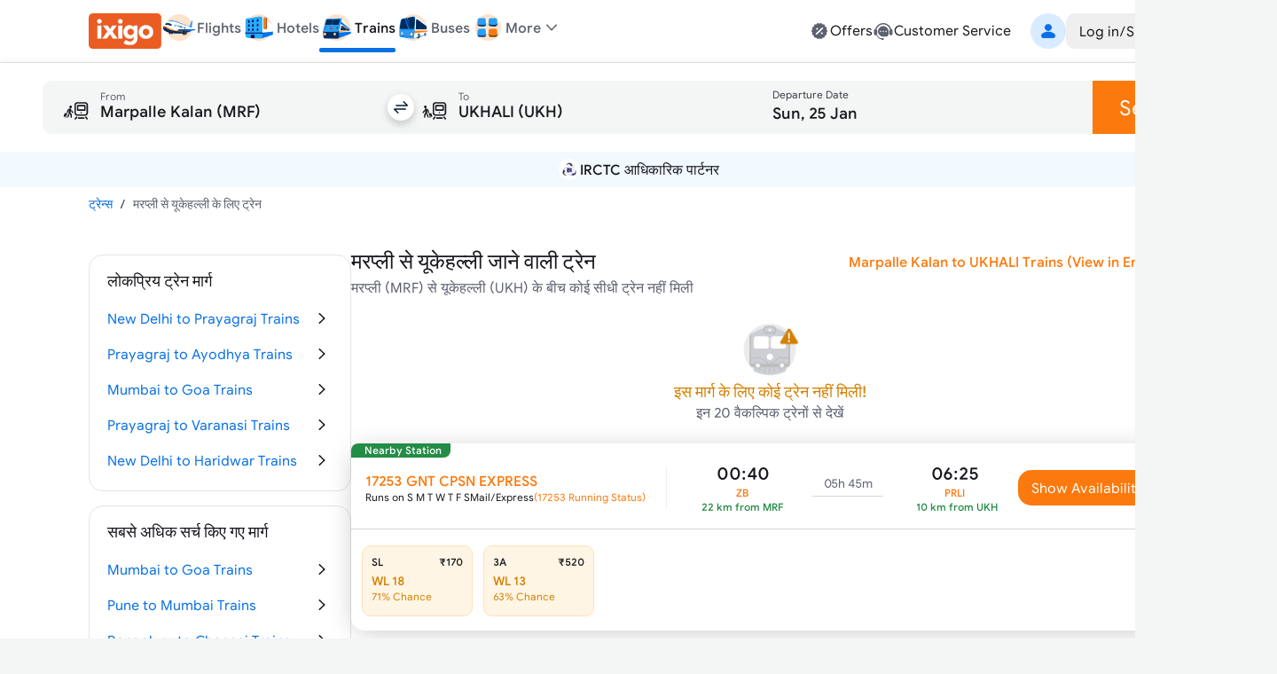

--- FILE ---
content_type: text/html; charset=utf-8
request_url: https://www.ixigo.com/hi/by-train-rail/marpalle-kalan-to-ukhali-by-train
body_size: 29083
content:
<!DOCTYPE html><html lang="hi"><head><meta charSet="utf-8"/><meta name="viewport" content="width=device-width, initial-scale=1"/><link rel="preload" as="image" href="https://images.ixigo.com/image/upload/Header/aac1498d8f956aa99344f08773c70fb6-evncq.webp"/><link rel="preload" as="image" href="https://images.ixigo.com/image/upload/Header/2af43f961dddc6cfb02254712f0df058-rbzyb.webp" fetchPriority="high"/><link rel="preload" as="image" href="https://images.ixigo.com/image/upload/Header/2fa9ebf005adc1ed6473d6229aedfaa5-dwtqq.webp" fetchPriority="high"/><link rel="preload" as="image" href="https://images.ixigo.com/image/upload/Header/d2db102bf758f425496336d908a598b8-dttji.webp" fetchPriority="high"/><link rel="preload" as="image" href="https://images.ixigo.com/image/upload/Header/23928375e30875ccd2ba5613aae81763-qqyww.webp" fetchPriority="high"/><link rel="preload" as="image" href="https://images.ixigo.com/image/upload/Header/dab687cbeaef11d65a93550acefada7e-iqebc.webp"/><link rel="preload" as="image" href="https://images.ixigo.com/image/upload/trains/trains/cc6609e51ad8d7955730ea9232ff4b00-sbusn.png"/><link rel="preload" as="image" href="https://images.ixigo.com/image/upload/trains/trains/e88d38939fceaac8b8d224b75b2cbde5-joahw.png"/><link rel="preload" as="image" href="https://images.ixigo.com/image/upload/trains/e2fd49a8a51fbd7cc0cf35be272d629b-kpcgm.webp" fetchPriority="high"/><link rel="preload" as="image" href="https://images.ixigo.com/image/upload/f_auto,h_90/footer/82a81e606bd92407a86f935c5d3fb772-gubxy.png" imageSizes="(max-width: 768px) 40px, 135px"/><link rel="stylesheet" href="https://edge.ixigo.com/st/rail/_next/static/css/04252f5c904d6a58.css" data-precedence="next"/><link rel="stylesheet" href="https://edge.ixigo.com/st/rail/_next/static/css/7910ca9bf87eabe6.css" data-precedence="next"/><link rel="stylesheet" href="https://edge.ixigo.com/st/rail/_next/static/css/fef60ffa00c9eed7.css" data-precedence="next"/><link rel="stylesheet" href="https://edge.ixigo.com/st/rail/_next/static/css/3a49eff8c3878fed.css" data-precedence="next"/><link rel="stylesheet" href="https://edge.ixigo.com/st/rail/_next/static/css/a01dac342e28aa1c.css" data-precedence="next"/><link rel="stylesheet" href="https://edge.ixigo.com/st/rail/_next/static/css/3ba7144dac144a61.css" data-precedence="next"/><link rel="preload" as="script" fetchPriority="low" href="https://edge.ixigo.com/st/rail/_next/static/chunks/webpack-af3fe1a960b7ac36.js"/><script src="https://edge.ixigo.com/st/rail/_next/static/chunks/fd9d1056-2861aafe56251062.js" async=""></script><script src="https://edge.ixigo.com/st/rail/_next/static/chunks/131-a862a9d761be207c.js" async=""></script><script src="https://edge.ixigo.com/st/rail/_next/static/chunks/main-app-44625b2719902ac1.js" async=""></script><script src="https://edge.ixigo.com/st/rail/_next/static/chunks/590-267dc3f96b05bb55.js" async=""></script><script src="https://edge.ixigo.com/st/rail/_next/static/chunks/237-9f43f64ce31b2de6.js" async=""></script><script src="https://edge.ixigo.com/st/rail/_next/static/chunks/3879-8c90e0d0e37c57fb.js" async=""></script><script src="https://edge.ixigo.com/st/rail/_next/static/chunks/5913-50383db3fdda1e6c.js" async=""></script><script src="https://edge.ixigo.com/st/rail/_next/static/chunks/app/layout-fde0ed2783694fd6.js" async=""></script><script src="https://edge.ixigo.com/st/rail/_next/static/chunks/045f0855-e1c966110114c7f5.js" async=""></script><script src="https://edge.ixigo.com/st/rail/_next/static/chunks/8426-909197abf70ab346.js" async=""></script><script src="https://edge.ixigo.com/st/rail/_next/static/chunks/8726-7eff159ccb02efc8.js" async=""></script><script src="https://edge.ixigo.com/st/rail/_next/static/chunks/6307-c8f109220e4216c8.js" async=""></script><script src="https://edge.ixigo.com/st/rail/_next/static/chunks/2972-c0944eb400372fff.js" async=""></script><script src="https://edge.ixigo.com/st/rail/_next/static/chunks/5726-99c2be1e0de9e288.js" async=""></script><script src="https://edge.ixigo.com/st/rail/_next/static/chunks/6574-4a2f0baaca492097.js" async=""></script><script src="https://edge.ixigo.com/st/rail/_next/static/chunks/1072-e68836e173d197d4.js" async=""></script><script src="https://edge.ixigo.com/st/rail/_next/static/chunks/2285-a98ed2f39fc7e267.js" async=""></script><script src="https://edge.ixigo.com/st/rail/_next/static/chunks/9047-31c174ec513811f7.js" async=""></script><script src="https://edge.ixigo.com/st/rail/_next/static/chunks/3265-6d060891be8b9725.js" async=""></script><script src="https://edge.ixigo.com/st/rail/_next/static/chunks/623-48677d61f86ab0b4.js" async=""></script><script src="https://edge.ixigo.com/st/rail/_next/static/chunks/5037-1091ed02a627a6b3.js" async=""></script><script src="https://edge.ixigo.com/st/rail/_next/static/chunks/app/page-128640c30b4b149b.js" async=""></script><script src="https://edge.ixigo.com/st/rail/_next/static/chunks/525-1729dd48270669f5.js" async=""></script><script src="https://edge.ixigo.com/st/rail/_next/static/chunks/1174-cb2f1275a9628d07.js" async=""></script><script src="https://edge.ixigo.com/st/rail/_next/static/chunks/app/hi/by-train-rail/%5Broute%5D/page-c0c5847a7ddf30aa.js" async=""></script><script src="https://edge.ixigo.com/st/rail/_next/static/chunks/app/global-error-926e4f1422704b2a.js" async=""></script><link rel="preload" as="image" href="https://images.ixigo.com/image/upload/f_auto,h_90/footer/828deb854e5a46e2e4672dc62b17d2ac-kukcx.png" imageSizes="(max-width: 768px) 40px, 135px"/><link rel="preload" as="image" href="https://images.ixigo.com/image/upload/trains/trains/78cf63c7061192407c2171ea13c2d3ad-gleyo.png"/><link rel="preload" as="image" href="https://images.ixigo.com/image/upload/trains/trains/381ce71b3e94f0d92450662fa66d0259-ctspt.png"/><link rel="preload" as="image" href="https://images.ixigo.com/image/upload/trains/trains/37271ea98aa8bce32b5c008b32b03318-xknfd.png"/><link rel="preload" as="image" href="https://images.ixigo.com/image/upload/trains/trains/c665736656ceee5d5869fb7143d14df8-ndluy.png"/><link rel="preload" as="image" href="https://images.ixigo.com/image/upload/trains/trains/98c4ca36e2bd6683e3ce46617880d498-gdiyu.png"/><link rel="dns-prefetch" href="https://www.googletagmanager.com/"/><link rel="dns-prefetch" href="https://googleads.g.doubleclick.net"/><link rel="apple-touch-icon" href="https://images.ixigo.com/image/upload/w_192/pwa/660b7bdaa01e5d285ab94e0a2c391945-pnzmg.png"/><link rel="manifest" href="/manifest2.json"/><meta name="mobile-web-app-capable" content="yes"/><meta name="apple-mobile-web-app-capable" content="yes"/><meta name="apple-mobile-web-app-title" content="ixigo"/><meta name="apple-touch-fullscreen" content="yes"/><link rel="apple-touch-startup-image" href="//images.ixigo.com/image/upload/w_192/pwa/97c911d09ec01e8a1343821cbc663303-abzha.png"/><meta name="robots" content="index, follow"/><meta name="classification" content="Travel"/><meta name="distribution" content="global"/><meta property="fb:pages" content="17705588269"/><meta name="msvalidate.01" content="304648097885BBFEDBC2B3CCE5174B41"/><meta http-equiv="Content-Type" content="text/html; charset=utf-8"/><meta name="verification" content="014f641ac0aa570bffc9658c90a3faf1"/><meta property="fb:app_id" content="183011845164105"/><meta name="theme-color" content="#FFFFFF"/><title>ट्रेन - सीट उपलब्धता, किराया और टाइम टेबल | ixigo</title><meta name="description" content="ट्रेन का किराया, सीट उपलब्धता जांचे, ट्रेन से दूरी देखें। ट्रेन का टाइम टेबल देखें और ixigo पर आसानी से बुक करें।"/><meta name="robots" content="index, follow"/><meta property="og:title" content="ट्रेन - सीट उपलब्धता, किराया और टाइम टेबल | ixigo"/><meta property="og:description" content="ट्रेन का किराया, सीट उपलब्धता जांचे, ट्रेन से दूरी देखें। ट्रेन का टाइम टेबल देखें और ixigo पर आसानी से बुक करें।"/><meta property="og:site_name" content="@ixigo"/><meta property="og:type" content="website"/><meta name="twitter:card" content="summary_large_image"/><meta name="twitter:site" content="@ixigo"/><meta name="twitter:title" content="ट्रेन - सीट उपलब्धता, किराया और टाइम टेबल | ixigo"/><meta name="twitter:description" content="ट्रेन का किराया, सीट उपलब्धता जांचे, ट्रेन से दूरी देखें। ट्रेन का टाइम टेबल देखें और ixigo पर आसानी से बुक करें।"/><link rel="icon" href="https://images.ixigo.com/image/upload/assured/1af444122b20c4fb663240ca17f7639d-qwkrj.png"/><meta name="next-size-adjust"/><script>(function m(){window.addEventListener("pagereveal",t=>{let i=t.viewTransition;if(i){if(!window.navigation?.activation?.from){i.skipTransition();return}let t=e(window.navigation.activation.from,window.navigation.activation.entry);if(!t)return;let a=["page-transition",`page-transition-${t}`];document.documentElement.classList.add(...a),i.finished.then(()=>{document.documentElement.classList.remove(...a)})}});function e(e,t){let i=e.index,a=t.index;return i==a?null:a<0||i<a?"left":"right"}})();</script><script>!(function(w,p,f,c){if(!window.crossOriginIsolated && !navigator.serviceWorker) return;c=w[p]=Object.assign(w[p]||{},{"lib":"/rail/~partytown/","resolveUrl":"function(e,t,i){return e.pathname.includes(\"/rail/thirdparty\")?e:\"script\"===i&&e.href.includes(\"https://googleads.g.doubleclick.net\")?new URL(`${t.origin}/rail/thirdparty/proxy/gads${e.pathname}${e.search}`):e.pathname.includes(\"/debug/bootstrap\")?new URL(`${t.origin}/rail/thirdparty/proxy/gtmdebug${e.pathname}${e.search}`):e}","set":"e=>e?.window?.location?.search.includes(\"gtm_debug\")&&e?.name===\"type\"&&e?.nodeName===\"SCRIPT\"?e.prevent:e.continue"});c[f]=(c[f]||[]).concat(["dataLayer.push"])})(window,'partytown','forward');/* Partytown 0.10.2 - MIT builder.io */
const t={preserveBehavior:!1},e=e=>{if("string"==typeof e)return[e,t];const[n,r=t]=e;return[n,{...t,...r}]},n=Object.freeze((t=>{const e=new Set;let n=[];do{Object.getOwnPropertyNames(n).forEach((t=>{"function"==typeof n[t]&&e.add(t)}))}while((n=Object.getPrototypeOf(n))!==Object.prototype);return Array.from(e)})());!function(t,r,o,i,a,s,c,d,l,p,u=t,f){function h(){f||(f=1,"/"==(c=(s.lib||"/~partytown/")+(s.debug?"debug/":""))[0]&&(l=r.querySelectorAll('script[type="text/partytown"]'),i!=t?i.dispatchEvent(new CustomEvent("pt1",{detail:t})):(d=setTimeout(v,1e4),r.addEventListener("pt0",w),a?y(1):o.serviceWorker?o.serviceWorker.register(c+(s.swPath||"partytown-sw.js"),{scope:c}).then((function(t){t.active?y():t.installing&&t.installing.addEventListener("statechange",(function(t){"activated"==t.target.state&&y()}))}),console.error):v())))}function y(e){p=r.createElement(e?"script":"iframe"),t._pttab=Date.now(),e||(p.style.display="block",p.style.width="0",p.style.height="0",p.style.border="0",p.style.visibility="hidden",p.setAttribute("aria-hidden",!0)),p.src=c+"partytown-"+(e?"atomics.js?v=0.10.2":"sandbox-sw.html?"+t._pttab),r.querySelector(s.sandboxParent||"body").appendChild(p)}function v(n,o){for(w(),i==t&&(s.forward||[]).map((function(n){const[r]=e(n);delete t[r.split(".")[0]]})),n=0;n<l.length;n++)(o=r.createElement("script")).innerHTML=l[n].innerHTML,o.nonce=s.nonce,r.head.appendChild(o);p&&p.parentNode.removeChild(p)}function w(){clearTimeout(d)}s=t.partytown||{},i==t&&(s.forward||[]).map((function(r){const[o,{preserveBehavior:i}]=e(r);u=t,o.split(".").map((function(e,r,o){var a;u=u[o[r]]=r+1<o.length?u[o[r]]||(a=o[r+1],n.includes(a)?[]:{}):(()=>{let e=null;if(i){const{methodOrProperty:n,thisObject:r}=((t,e)=>{let n=t;for(let t=0;t<e.length-1;t+=1)n=n[e[t]];return{thisObject:n,methodOrProperty:e.length>0?n[e[e.length-1]]:void 0}})(t,o);"function"==typeof n&&(e=(...t)=>n.apply(r,...t))}return function(){let n;return e&&(n=e(arguments)),(t._ptf=t._ptf||[]).push(o,arguments),n}})()}))})),"complete"==r.readyState?h():(t.addEventListener("DOMContentLoaded",h),t.addEventListener("load",h))}(window,document,navigator,top,window.crossOriginIsolated);document.currentScript.dataset.partytown="";</script><script src="https://edge.ixigo.com/st/rail/_next/static/chunks/polyfills-42372ed130431b0a.js" noModule=""></script></head><body class="no-scrollbar __className_703ca4 bg-tertiary"><script type="application/ld+json">{"@context":"http://schema.org/","@type":"MobileApplication","name":"ixigo Train App","aggregateRating":{"@type":"AggregateRating","ratingValue":"4.8","reviewCount":"3727192"},"applicationCategory":"TravelApplication","operatingSystem":"Android, iOS","URL":"https://l.ixigo.com/U0Gh5Ah_2q_0"}</script><script type="application/ld+json" id="site-navigation-schema">[{"@context":"http://schema.org/","@type":"SiteNavigationElement","name":"Flights Booking","url":"https://www.ixigo.com/flights"},{"@context":"https://schema.org/","@type":"SiteNavigationElement","name":"Hotel Bookings","url":"https://www.ixigo.com/hotels"},{"@context":"http://schema.org/","@type":"SiteNavigationElement","name":"Train Tickets Booking","url":"https://www.ixigo.com/trains"},{"@context":"http://schema.org/","@type":"SiteNavigationElement","name":"Bus Tickets Booking","url":"https://bus.ixigo.com"},{"@context":"http://schema.org/","@type":"SiteNavigationElement","name":"Offers","url":"https://www.ixigo.com/offers"},{"@context":"http://schema.org/","@type":"SiteNavigationElement","name":"Customer Service","url":"https://www.ixigo.com/help-center"},{"@context":"http://schema.org/","@type":"SiteNavigationElement","name":"My Account","url":"https://www.ixigo.com/account/"},{"@context":"http://schema.org/","@type":"SiteNavigationElement","name":"My Trips","url":"https://www.ixigo.com/account/trips"},{"@context":"http://schema.org/","@type":"SiteNavigationElement","name":"ixigo Money","url":"https://www.ixigo.com/account/ixigomoney"},{"@context":"http://schema.org/","@type":"SiteNavigationElement","name":"ixigo Mobile Apps","url":"https://www.ixigo.com/mobile"},{"@context":"http://schema.org/","@type":"SiteNavigationElement","name":"Travel Stories","url":"https://www.ixigo.com/travel-stories"}]</script><noscript><iframe title="gtm" loading="lazy" src="https://www.googletagmanager.com/ns.html?id=GTM-P2MHPX" height="0" width="0" style="display:none;visibility:hidden"></iframe></noscript><!--$--><!--/$--><script type="application/ld+json" id="webpage-schema">{"@context":"https://schema.org","@type":"WebPage","url":"https://www.ixigo.com/hi/by-train-rail/marpalle-kalan-to-ukhali-by-train","datePublished":"24-01-2026","dateModified":"24-01-2026","headline":"मरप्ली से यूकेहल्ली के लिए ट्रेन","name":"","description":""}</script><!--$--><!--$--><div class="parent-container bg-primary"><div class="bg-primary border-b border-tertiary !py-0 w-full border-b border-tertiary bg-primary z-40 min-w-[1240px] px-20 lg:px-0"><div class="flex justify-between mx-auto max-w-[1240px] relative mainContainer"><div class="flex gap-20 items-center"><a href="/"><img src="https://images.ixigo.com/image/upload/Header/aac1498d8f956aa99344f08773c70fb6-evncq.webp" alt="ixigo.com" width="82" height="40" class="w-[82px] h-40 cursor-pointer"/></a><div class="z-20 flex justify-between items-center relative"><ul class="flex justify-between text-base font-normal gap-20 px-0"><li class="relative pb-2 text-primary text-sm text-center font-medium lg:text-primary" data-testid="navlist"><a href="/flights" class="font-medium flex items-center gap-5 cursor-pointer"><div class="w-[50px] flex justify-center xl:w-auto"><img src="https://images.ixigo.com/image/upload/Header/2af43f961dddc6cfb02254712f0df058-rbzyb.webp" width="40" height="40" alt="ixigo Flights" title="ixigo Flights" loading="eager" class="!w-40 !h-40" fetchPriority="high"/></div><p class="body-sm !body-md text-secondary">Flights</p></a></li><li class="relative pb-2 text-primary text-sm text-center lg:text-secondary" data-testid="navlist"><a href="/hotels" class="font-medium flex items-center gap-5 cursor-pointer"><div class="w-[50px] flex justify-center xl:w-auto"><img src="https://images.ixigo.com/image/upload/Header/2fa9ebf005adc1ed6473d6229aedfaa5-dwtqq.webp" width="40" height="40" alt="ixigo Hotels" title="ixigo Hotels" loading="eager" class="!w-40 !h-40" fetchPriority="high"/></div><p class="body-sm !body-md text-secondary">Hotels</p></a></li><li class="relative pb-2 text-primary text-sm text-center lg:text-secondary" data-testid="navlist"><a href="/trains" class="font-medium flex items-center gap-5 cursor-pointer"><div class="w-[50px] flex justify-center xl:w-auto"><img src="https://images.ixigo.com/image/upload/Header/d2db102bf758f425496336d908a598b8-dttji.webp" width="40" height="40" alt="ixigo Trains" title="ixigo Trains" loading="eager" class="!w-40 !h-40" fetchPriority="high"/></div><p class="body-sm !body-md text-primary">Trains</p><p class="w-full bg-selection-solid absolute bottom-0 rounded left-0 h-5"></p></a></li><li class="relative pb-2 text-primary text-sm text-center lg:text-secondary" data-testid="navlist"><a href="https://bus.ixigo.com/" class="font-medium flex items-center gap-5 cursor-pointer"><div class="w-[50px] flex justify-center xl:w-auto"><img src="https://images.ixigo.com/image/upload/Header/23928375e30875ccd2ba5613aae81763-qqyww.webp" width="40" height="40" alt="ixigo Buses" title="ixigo Buses" loading="eager" class="!w-40 !h-40" fetchPriority="high"/></div><p class="body-sm !body-md text-secondary">Buses</p></a></li></ul><div><script type="application/ld+json">[{"@context":"http://schema.org/","@type":"SiteNavigationElement","name":"Flights Booking","url":"https://www.ixigo.com/flights"},{"@context":"http://schema.org/","@type":"SiteNavigationElement","name":"Hotels Booking","url":"https://www.ixigo.com/hotels"},{"@context":"http://schema.org/","@type":"SiteNavigationElement","name":"Trains Booking","url":"https://www.ixigo.com/trains"},{"@context":"http://schema.org/","@type":"SiteNavigationElement","name":"Buses Booking","url":"https://www.ixigo.comhttps://bus.ixigo.com/"}]</script></div><div class="flex flex-col gap-5"></div></div><div class="flex items-center relative !pb-2 dropdownWrapper"><div class="flex gap-5 items-center cursor-pointer relative"><img src="https://images.ixigo.com/image/upload/Header/dab687cbeaef11d65a93550acefada7e-iqebc.webp" width="40" height="40" alt="ixigo-more" class="w-40 h-40"/><p class="body-md text-secondary font-medium">More</p><svg width="1em" height="1em" font-size="1.5rem" fill="currentColor" style="user-select:none;display:inline-block" viewBox="0 0 24 24" xmlns="http://www.w3.org/2000/svg" data-testid="ExpandMoreIcon" class="h-6 w-6 text-secondary expandToggleIcon"><path fill-rule="evenodd" d="M17.7707 8.7125c.2983.2905.3066.77.0187 1.0708L12.54 15.2687A.747.747 0 0 1 12 15.5a.747.747 0 0 1-.54-.2313L6.2106 9.7833c-.288-.3009-.2796-.7803.0187-1.0708a.746.746 0 0 1 1.0613.0188L12 13.6524l4.7094-4.9211a.746.746 0 0 1 1.0613-.0188" clip-rule="evenodd"></path></svg></div><div class="w-300 !px-0 shadow-500 rounded-20 top-40 bg-primary absolute z-[100] overflow-hidden dropdownList grid grid-rows-[0fr]"><div class="overflow-hidden"><div><div class="flex relative gap-10 items-center hover:bg-primary-over px-20 py-10 group list-sm h-11 cursor-pointer hover:pl-[25px] ease-in-out duration-300" role="listitem"><div class="inline-flex shrink-0 group-[.list-lg]:size-50px size-40 group-[.list-start.list-sm]:mt-1 group-[.list-start]:mt-2 items-center"><svg width="1em" height="1em" font-size="24" fill="currentColor" style="user-select:none;display:inline-block" viewBox="0 0 24 24" xmlns="http://www.w3.org/2000/svg" data-testid="PassportFilledIcon" class="shrink-0 text-secondary h-6 w-6"><path fill-rule="evenodd" d="M8.179 3h7.8602C18.2267 3 20 4.7672 20 6.947v11.4891c0 1.0181-1.5843 1.0181-1.5843 0V6.9471c0-1.308-1.064-2.3683-2.3765-2.3683H8.179C7.1573 4.5788 7.1573 3 8.179 3" clip-rule="evenodd"></path><path fill-rule="evenodd" d="M4 7.8878c0-1.1626.9458-2.105 2.1124-2.105h8.947c1.1667 0 2.1124.9424 2.1124 2.105v11.0071c0 1.1626-.9457 2.1051-2.1124 2.1051h-8.947C4.9458 21 4 20.0575 4 18.8949zm6.6215 1.5575c-2.187 0-3.9598 1.7666-3.9598 3.946s1.7728 3.946 3.9598 3.946c2.1869 0 3.9597-1.7666 3.9597-3.946s-1.7728-3.946-3.9597-3.946M7.873 12.4558l.0015.0005c.7473.2371 1.4907.3839 2.2188.4382v.9936c-.7281.0543-1.4715.2011-2.2188.4382l-.0015.0005c-.201-.5869-.201-1.2841 0-1.871m2.2203-.6171c-.5482-.0465-1.1118-.1528-1.6851-.3204a2.903 2.903 0 0 1 1.6851-.9727zm1.0563.0146v-1.3077a2.903 2.903 0 0 1 1.6923.9811c-.5356.1819-1.1022.2913-1.6923.3266m0 1.0542c.7694-.0398 1.5144-.1892 2.2205-.4511.2008.5865.2008 1.2832 0 1.8698-.7061-.2619-1.4511-.4113-2.2205-.4511zm0 2.0218c.5901.0353 1.1567.1447 1.6923.3266a2.903 2.903 0 0 1-1.6923.9811zm-1.0563.0146v1.2931a2.902 2.902 0 0 1-1.6851-.9728c.5733-.1675 1.1368-.2738 1.6851-.3203" clip-rule="evenodd"></path></svg></div><div class="flex flex-col flex-auto pt-1 pb-5px group-[.list-sm]:py-px"><p class="body-md flex group-[.list-lg]:body-lg text-primary">Book Visa</p></div></div></div><a class="cursor-pointer" target="_blank" href="https://rocket.ixigo.com/group/index.html?p=app_search_form"><div class="flex relative gap-10 items-center hover:bg-primary-over px-20 py-10 group list-sm h-11 cursor-pointer hover:pl-[25px] ease-in-out duration-300" role="listitem"><div class="inline-flex shrink-0 group-[.list-lg]:size-50px size-40 group-[.list-start.list-sm]:mt-1 group-[.list-start]:mt-2 items-center"><svg width="1em" height="1em" font-size="24" fill="currentColor" style="user-select:none;display:inline-block" viewBox="0 0 24 24" xmlns="http://www.w3.org/2000/svg" data-testid="GroupFilledIcon" class="shrink-0 text-secondary h-6 w-6"><path d="M11.9997 12.2063c1.7932 0 3.2468-1.4521 3.2468-3.2435 0-1.7913-1.4536-3.2434-3.2468-3.2434S8.753 7.1715 8.753 8.9628c0 1.7914 1.4536 3.2435 3.2467 3.2435"></path><path d="M6.728 14.9403c3.0285-2.8157 7.5311-2.8182 10.5518.0123C18.7341 16.3153 17.9072 19 15.9551 19H8.0394c-1.9643 0-2.7672-2.7062-1.3114-4.0597M19.7769 11.02c0 .9665-.7958 1.75-1.7776 1.75-.9817 0-1.7776-.7835-1.7776-1.75s.7959-1.75 1.7776-1.75 1.7776.7835 1.7776 1.75"></path><path d="M17.9628 14.2229a9.2 9.2 0 0 0-.9151-.7532c1.2276-.5231 2.5686-.0179 3.5798 1.5109.7254 1.0966.3253 3.0394-.6534 3.0394h-1.2095a3.4 3.4 0 0 0 .082-.2282c.3666-1.1473.1695-2.5819-.8838-3.5689m-14.595.7677c1.0097-1.5384 2.3515-2.044 3.5811-1.5215a9.2 9.2 0 0 0-.9026.7389c-1.0553.9811-1.2598 2.4177-.9004 3.568q.0384.123.0865.244H4.0279c-.9727 0-1.3847-1.9253-.66-3.0294M5.9974 12.77c.9817 0 1.7776-.7835 1.7776-1.75s-.796-1.75-1.7777-1.75-1.7776.7835-1.7776 1.75.7959 1.75 1.7777 1.75"></path></svg></div><div class="flex flex-col flex-auto pt-1 pb-5px group-[.list-sm]:py-px"><p class="body-md flex group-[.list-lg]:body-lg text-primary">Group Booking</p></div></div></a><a class="cursor-pointer" target="_blank" href="/plan?ref=train_web"><div class="flex relative gap-10 items-center hover:bg-primary-over px-20 py-10 group list-sm h-11 cursor-pointer hover:pl-[25px] ease-in-out duration-300" role="listitem"><div class="inline-flex shrink-0 group-[.list-lg]:size-50px size-40 group-[.list-start.list-sm]:mt-1 group-[.list-start]:mt-2 items-center"><img alt="user" loading="lazy" width="24" height="24" decoding="async" data-nimg="1" class="h-6 w-6" style="color:transparent" src="https://edge.ixigo.com/st/rail/_next/static/media/plan.ff0ec0aa.svg"/></div><div class="flex flex-col flex-auto pt-1 pb-5px group-[.list-sm]:py-px"><p class="body-md flex group-[.list-lg]:body-lg text-primary">Plan</p></div></div></a></div></div></div><div class="grid-rows-[0fr] -top-2 !pb-2"></div></div><div class="flex gap-40 items-center justify-end"><div class="flex gap-30 py-10"><a href="/offers" class="flex gap-5 cursor-pointer text-secondary hover:text-primary"><svg width="1em" height="1em" font-size="1.5rem" fill="currentColor" style="user-select:none;display:inline-block" viewBox="0 0 24 24" xmlns="http://www.w3.org/2000/svg" data-testid="DiscountFilledIcon" class="h-6 w-6"><path fill-rule="evenodd" d="M21 12.0001c0-.6711-.9202-1.2277-1.0597-1.8556-.144-.6483.4459-1.5573.1701-2.1423-.2803-.5947-1.3451-.6877-1.7436-1.1985-.4004-.5132-.2559-1.598-.755-2.0058-.4991-.4079-1.4973-.022-2.0783-.309-.5716-.2822-.8972-1.3243-1.5308-1.4717-.6135-.1427-1.347.6484-2.0027.6484s-1.3893-.7911-2.0029-.6484c-.6335.1474-.9591 1.1895-1.5306 1.4717-.581.287-1.5766-.101-2.0782.3088s-.3567 1.4952-.7551 2.006c-.3985.5106-1.4633.6036-1.7436 1.1983-.2758.585.314 1.494.17 2.1424C3.9201 10.7724 3 11.3288 3 11.9999s.92 1.2276 1.0595 1.8556c.144.6483-.4458 1.5573-.17 2.1423.2803.5947 1.3451.6877 1.7436 1.1985.4004.5132.256 1.598.755 2.0058.499.4079 1.4972.0221 2.0783.309.5716.2822.8972 1.3243 1.5307 1.4717.6136.1426 1.3472-.6484 2.0029-.6484s1.3893.7911 2.0028.6484c.6336-.1474.9592-1.1895 1.5307-1.4717.5809-.2869 1.5766.101 2.0782-.3088s.3567-1.4952.7551-2.0059c.3985-.5107 1.4633-.6037 1.7436-1.1984.2758-.5851-.314-1.494-.1699-2.1424.1393-.628 1.0595-1.1844 1.0595-1.8555m-5.0255-2.6213c.8105-.7927-.4187-2.0494-1.2291-1.2568l-6.6655 6.5189c-.8104.7926.4187 2.0494 1.2291 1.2568zm-.1751 5.1581c0 .6068-.4919 1.0987-1.0987 1.0987s-1.0987-.4919-1.0987-1.0987.4919-1.0987 1.0987-1.0987 1.0987.4919 1.0987 1.0987m-6.3725-3.9553c.6068 0 1.0987-.4919 1.0987-1.0987s-.4919-1.0987-1.0987-1.0987-1.0987.4919-1.0987 1.0987.492 1.0987 1.0987 1.0987" clip-rule="evenodd"></path></svg><p class="body-md text-primary">Offers</p></a><a href="/help-center" class="flex gap-5 cursor-pointer text-secondary hover:text-primary"><svg width="1em" height="1em" font-size="1.5rem" fill="currentColor" style="user-select:none;display:inline-block" viewBox="0 0 24 24" xmlns="http://www.w3.org/2000/svg" data-testid="CustomerServiceFilledIcon" class="text-inherit hover:text-inherit text-2xl"><path fill-rule="evenodd" d="M12 6.478c-3.285 0-5.948 2.6517-5.948 5.9225S8.715 18.3229 12 18.3229h3.0599c1.595 0 2.888-1.2874 2.888-2.8756v-3.0468c0-3.2708-2.663-5.9224-5.9479-5.9224m-3.075 5.1357c1.0184 0 1.0184 1.5734 0 1.5734s-1.0185-1.5734 0-1.5734m3.0752 0c-1.0185 0-1.0185 1.5734 0 1.5734s1.0184-1.5734 0-1.5734m3.075 0c1.0185 0 1.0185 1.5734 0 1.5734s-1.0184-1.5734 0-1.5734" clip-rule="evenodd"></path><path d="M4.4188 10.2306C5.3518 6.9233 8.3926 4.4993 12 4.4993s6.6483 2.424 7.5812 5.7313c-.4569.3339-.7536.8736-.7536 1.4826v3.2575c0 2.3671 3.6724 2.3671 3.6724 0v-3.2575c0-.8807-.6206-1.6164-1.4484-1.7943C19.9731 5.9327 16.3292 3 12 3S4.027 5.9327 2.9485 9.9189c-.828.1778-1.4485.9136-1.4485 1.7943v3.2575c0 1.3554 1.4916 2.24 2.6733 1.6339 1.0607 1.758 2.8618 4.5689 5.5846 4.8002.167.3413.5153.5781.9206.5828l1.0382.0123c1.3393.0159 1.3637-2.064.0245-2.0798l-1.0382-.0123a1.037 1.037 0 0 0-.874.4596c-2.4554-.2105-4.0429-2.7307-4.9562-4.3916a1.826 1.826 0 0 0 .2996-1.0051v-3.2575c0-.609-.2967-1.1487-.7536-1.4826"></path></svg><p class="body-md text-primary">Customer Service</p></a></div><div><div class="flex gap-30 items-center py-15"><div class="flex items-center justify-center cursor-pointer h-40 py-15 justify-end animate-shimmer h-40 rounded-md css-w-200"></div></div> </div></div></div></div><div class="flex flex-col gap-10 border-none px-12 py-20 shadow-100"><div class="flex gap-0.5 cursor-pointer h-[60px]"><div class="relative flex gap-0.5 flex-1" id="origin-destination-input"><div class="flex bg-charcoal-40 items-center relative w-full h-[60px] hover:bg-neutral-subtle-over pt-[7.5px] px-20 rounded-l-10" data-testid="search-form-origin"><svg class="mr-10 w-40 h-40"><use xlink:href="/st/rail/_next/static/media/originSecondary.dc6bfe42.svg#root"></use></svg><div class="flex w-full border-transparent border-b-4" data-testid="station-input"><div class="inline-flex flex-col text-secondary w-full cursor-pointer rounded-l-10 bg-neutral-40 hover:bg-neutral-subtle-over"><div class="flex relative transition-all group/input pb-2 items-end mt-2"><div class="absolute inset-0 transition-[border] select-none pointer-events-none border-b group-hover/input:border-b-2 border-primary hidden"></div><div class="flex flex-grow items-center"><label class="body-md select-none pointer-events-none absolute transition-all flex origin-[left_center] self-end">From</label><input placeholder="Enter Origin" type="search" data-testid="autocompleter-input" class="outline-none w-full bg-transparent placeholder:text-disabled pt-3 text-primary placeholder:opacity-0 focus:placeholder:opacity-100 body-lg text-neutral-800 font-medium pt-5" value=""/></div></div></div></div></div><div class="flex bg-charcoal-40 items-center relative w-full h-[60px] hover:bg-neutral-subtle-over pt-[7.5px] px-20 undefined" data-testid="search-form-destination"><svg class="mr-10 w-40 h-40"><use xlink:href="/st/rail/_next/static/media/destinationSecondary.677465a3.svg#root"></use></svg><div class="flex w-full border-transparent border-b-4" data-testid="station-input"><div class="inline-flex flex-col text-secondary w-full cursor-pointer rounded-l-10 bg-neutral-40 hover:bg-neutral-subtle-over"><div class="flex relative transition-all group/input pb-2 items-end mt-2"><div class="absolute inset-0 transition-[border] select-none pointer-events-none border-b group-hover/input:border-b-2 border-primary hidden"></div><div class="flex flex-grow items-center"><label class="body-md select-none pointer-events-none absolute transition-all flex origin-[left_center] self-end">To</label><input placeholder="Enter Destination" type="search" data-testid="autocompleter-input" class="outline-none w-full bg-transparent placeholder:text-disabled pt-3 text-primary placeholder:opacity-0 focus:placeholder:opacity-100 body-lg text-neutral-800 font-medium pt-5" value=""/></div></div></div></div></div></div><div><div class="bg-charcoal-40 pt-[7.5px] px-15 h-[60px] w-[376px]" data-testid="search-form-calendar"><p class="body-xs text-neutral-600">Departure Date</p><div class="flex items-center w-full " data-testid="calendar"><span class="body-lg text-neutral-800 border-transparent border-b-4  w-[120px] h-30 font-medium">Sat, 24 Jan</span></div></div></div><button class="inline-flex justify-center items-center bg-brand-solid text-brand-solid hover:bg-brand-solid-over gap-5px rounded-10 min-h-50px button-lg icon-md px-20 pr-15px rounded-none rounded-r-10 text-2xl w-[160px] pl-[25px] " data-testid="book-train-tickets">Search<svg width="1em" height="1em" font-size="1.5rem" fill="currentColor" style="user-select:none;display:inline-block" viewBox="0 0 24 24" xmlns="http://www.w3.org/2000/svg" data-testid="ChevronRightIcon" class="w-6 h-6 ml-10 "><path fill-rule="evenodd" d="M8.7125 6.2293c.2905-.2983.77-.3066 1.0708-.0187l5.4854 5.2494A.747.747 0 0 1 15.5 12a.747.747 0 0 1-.2313.54l-5.4854 5.2494c-.3009.2879-.7803.2796-1.0708-.0187a.746.746 0 0 1 .0188-1.0613L13.6524 12 8.7313 7.2906a.746.746 0 0 1-.0188-1.0613" clip-rule="evenodd"></path></svg></button></div></div><div class="flex items-center justify-center gap-2 bg-subbrand-subtle py-2"><img height="24" width="24" alt="IRCTC Ticket Booking" title="IRCTC Ticket Booking" src="https://images.ixigo.com/image/upload/trains/trains/cc6609e51ad8d7955730ea9232ff4b00-sbusn.png"/><p class="body-md font-medium">IRCTC<!-- --> <!-- -->आधिकारिक पार्टनर</p></div><div class="main-container mainContainer m-auto mt-20"><nav><div><script  type="application/ld+json">{"@context":"https://schema.org","@type":"BreadcrumbList","itemListElement":[{"@type":"ListItem","position":1,"name":"ट्रेन्स","item":"https://www.ixigo.com/trains"},{"@type":"ListItem","position":2,"name":"मरप्ली से यूकेहल्ली के लिए ट्रेन"}]}</script></div><ul class="flex items-center my-2 px-2 text-secondary py-1.25 !px-0"><li class="breadcrumb-item__container"><a class="text-link" href="/trains"><span class="body-sm">ट्रेन्स</span></a><span class="overline mx-2 text-primary">/</span></li><li class="breadcrumb-item__container"><span class="body-sm">मरप्ली से यूकेहल्ली के लिए ट्रेन</span></li></ul></nav><div class="mb-6 mt-40 flex justify-between"><div class="sidebar-cntnr"><div class="mb-4 flex flex-col rounded-2xl border border-tertiary py-4"><p class="body-lg px-20 font-medium">लोकप्रिय ट्रेन मार्ग</p><div class="max-h-52 overflow-y-auto px-20 py-10"><a href="https://www.ixigo.com/by-train-rail/new-delhi-to-prayagraj-by-train"><div class="flex max-h-16 items-center justify-between py-2"><p class="body-md text-link">New Delhi to Prayagraj Trains</p><svg width="1em" height="1em" font-size="1.5rem" fill="currentColor" style="user-select:none;display:inline-block" viewBox="0 0 24 24" xmlns="http://www.w3.org/2000/svg" data-testid="ChevronRightIcon"><path fill-rule="evenodd" d="M8.7125 6.2293c.2905-.2983.77-.3066 1.0708-.0187l5.4854 5.2494A.747.747 0 0 1 15.5 12a.747.747 0 0 1-.2313.54l-5.4854 5.2494c-.3009.2879-.7803.2796-1.0708-.0187a.746.746 0 0 1 .0188-1.0613L13.6524 12 8.7313 7.2906a.746.746 0 0 1-.0188-1.0613" clip-rule="evenodd"></path></svg></div></a><a href="https://www.ixigo.com/by-train-rail/prayagraj-to-ayodhya-by-train"><div class="flex max-h-16 items-center justify-between py-2"><p class="body-md text-link">Prayagraj to Ayodhya Trains</p><svg width="1em" height="1em" font-size="1.5rem" fill="currentColor" style="user-select:none;display:inline-block" viewBox="0 0 24 24" xmlns="http://www.w3.org/2000/svg" data-testid="ChevronRightIcon"><path fill-rule="evenodd" d="M8.7125 6.2293c.2905-.2983.77-.3066 1.0708-.0187l5.4854 5.2494A.747.747 0 0 1 15.5 12a.747.747 0 0 1-.2313.54l-5.4854 5.2494c-.3009.2879-.7803.2796-1.0708-.0187a.746.746 0 0 1 .0188-1.0613L13.6524 12 8.7313 7.2906a.746.746 0 0 1-.0188-1.0613" clip-rule="evenodd"></path></svg></div></a><a href="https://www.ixigo.com/by-train-rail/mumbai-to-goa-by-train"><div class="flex max-h-16 items-center justify-between py-2"><p class="body-md text-link">Mumbai to Goa Trains</p><svg width="1em" height="1em" font-size="1.5rem" fill="currentColor" style="user-select:none;display:inline-block" viewBox="0 0 24 24" xmlns="http://www.w3.org/2000/svg" data-testid="ChevronRightIcon"><path fill-rule="evenodd" d="M8.7125 6.2293c.2905-.2983.77-.3066 1.0708-.0187l5.4854 5.2494A.747.747 0 0 1 15.5 12a.747.747 0 0 1-.2313.54l-5.4854 5.2494c-.3009.2879-.7803.2796-1.0708-.0187a.746.746 0 0 1 .0188-1.0613L13.6524 12 8.7313 7.2906a.746.746 0 0 1-.0188-1.0613" clip-rule="evenodd"></path></svg></div></a><a href="https://www.ixigo.com/by-train-rail/prayagraj-to-varanasi-by-train"><div class="flex max-h-16 items-center justify-between py-2"><p class="body-md text-link">Prayagraj to Varanasi Trains</p><svg width="1em" height="1em" font-size="1.5rem" fill="currentColor" style="user-select:none;display:inline-block" viewBox="0 0 24 24" xmlns="http://www.w3.org/2000/svg" data-testid="ChevronRightIcon"><path fill-rule="evenodd" d="M8.7125 6.2293c.2905-.2983.77-.3066 1.0708-.0187l5.4854 5.2494A.747.747 0 0 1 15.5 12a.747.747 0 0 1-.2313.54l-5.4854 5.2494c-.3009.2879-.7803.2796-1.0708-.0187a.746.746 0 0 1 .0188-1.0613L13.6524 12 8.7313 7.2906a.746.746 0 0 1-.0188-1.0613" clip-rule="evenodd"></path></svg></div></a><a href="https://www.ixigo.com/by-train-rail/new-delhi-to-haridwar-by-train"><div class="flex max-h-16 items-center justify-between py-2"><p class="body-md text-link">New Delhi to Haridwar Trains</p><svg width="1em" height="1em" font-size="1.5rem" fill="currentColor" style="user-select:none;display:inline-block" viewBox="0 0 24 24" xmlns="http://www.w3.org/2000/svg" data-testid="ChevronRightIcon"><path fill-rule="evenodd" d="M8.7125 6.2293c.2905-.2983.77-.3066 1.0708-.0187l5.4854 5.2494A.747.747 0 0 1 15.5 12a.747.747 0 0 1-.2313.54l-5.4854 5.2494c-.3009.2879-.7803.2796-1.0708-.0187a.746.746 0 0 1 .0188-1.0613L13.6524 12 8.7313 7.2906a.746.746 0 0 1-.0188-1.0613" clip-rule="evenodd"></path></svg></div></a><a href="https://www.ixigo.com/by-train-rail/varanasi-to-ayodhya-by-train"><div class="flex max-h-16 items-center justify-between py-2"><p class="body-md text-link">Varanasi to Ayodhya Trains</p><svg width="1em" height="1em" font-size="1.5rem" fill="currentColor" style="user-select:none;display:inline-block" viewBox="0 0 24 24" xmlns="http://www.w3.org/2000/svg" data-testid="ChevronRightIcon"><path fill-rule="evenodd" d="M8.7125 6.2293c.2905-.2983.77-.3066 1.0708-.0187l5.4854 5.2494A.747.747 0 0 1 15.5 12a.747.747 0 0 1-.2313.54l-5.4854 5.2494c-.3009.2879-.7803.2796-1.0708-.0187a.746.746 0 0 1 .0188-1.0613L13.6524 12 8.7313 7.2906a.746.746 0 0 1-.0188-1.0613" clip-rule="evenodd"></path></svg></div></a><a href="https://www.ixigo.com/by-train-rail/new-delhi-to-mumbai-by-train"><div class="flex max-h-16 items-center justify-between py-2"><p class="body-md text-link">New Delhi to Mumbai Trains</p><svg width="1em" height="1em" font-size="1.5rem" fill="currentColor" style="user-select:none;display:inline-block" viewBox="0 0 24 24" xmlns="http://www.w3.org/2000/svg" data-testid="ChevronRightIcon"><path fill-rule="evenodd" d="M8.7125 6.2293c.2905-.2983.77-.3066 1.0708-.0187l5.4854 5.2494A.747.747 0 0 1 15.5 12a.747.747 0 0 1-.2313.54l-5.4854 5.2494c-.3009.2879-.7803.2796-1.0708-.0187a.746.746 0 0 1 .0188-1.0613L13.6524 12 8.7313 7.2906a.746.746 0 0 1-.0188-1.0613" clip-rule="evenodd"></path></svg></div></a><a href="https://www.ixigo.com/by-train-rail/varanasi-to-prayagraj-by-train"><div class="flex max-h-16 items-center justify-between py-2"><p class="body-md text-link">Varanasi to Prayagraj Trains</p><svg width="1em" height="1em" font-size="1.5rem" fill="currentColor" style="user-select:none;display:inline-block" viewBox="0 0 24 24" xmlns="http://www.w3.org/2000/svg" data-testid="ChevronRightIcon"><path fill-rule="evenodd" d="M8.7125 6.2293c.2905-.2983.77-.3066 1.0708-.0187l5.4854 5.2494A.747.747 0 0 1 15.5 12a.747.747 0 0 1-.2313.54l-5.4854 5.2494c-.3009.2879-.7803.2796-1.0708-.0187a.746.746 0 0 1 .0188-1.0613L13.6524 12 8.7313 7.2906a.746.746 0 0 1-.0188-1.0613" clip-rule="evenodd"></path></svg></div></a><a href="https://www.ixigo.com/by-train-rail/lucknow-to-prayagraj-by-train"><div class="flex max-h-16 items-center justify-between py-2"><p class="body-md text-link">Lucknow to Prayagraj Trains</p><svg width="1em" height="1em" font-size="1.5rem" fill="currentColor" style="user-select:none;display:inline-block" viewBox="0 0 24 24" xmlns="http://www.w3.org/2000/svg" data-testid="ChevronRightIcon"><path fill-rule="evenodd" d="M8.7125 6.2293c.2905-.2983.77-.3066 1.0708-.0187l5.4854 5.2494A.747.747 0 0 1 15.5 12a.747.747 0 0 1-.2313.54l-5.4854 5.2494c-.3009.2879-.7803.2796-1.0708-.0187a.746.746 0 0 1 .0188-1.0613L13.6524 12 8.7313 7.2906a.746.746 0 0 1-.0188-1.0613" clip-rule="evenodd"></path></svg></div></a><a href="https://www.ixigo.com/by-train-rail/new-delhi-to-jaipur-by-train"><div class="flex max-h-16 items-center justify-between py-2"><p class="body-md text-link">New Delhi to Jaipur Trains</p><svg width="1em" height="1em" font-size="1.5rem" fill="currentColor" style="user-select:none;display:inline-block" viewBox="0 0 24 24" xmlns="http://www.w3.org/2000/svg" data-testid="ChevronRightIcon"><path fill-rule="evenodd" d="M8.7125 6.2293c.2905-.2983.77-.3066 1.0708-.0187l5.4854 5.2494A.747.747 0 0 1 15.5 12a.747.747 0 0 1-.2313.54l-5.4854 5.2494c-.3009.2879-.7803.2796-1.0708-.0187a.746.746 0 0 1 .0188-1.0613L13.6524 12 8.7313 7.2906a.746.746 0 0 1-.0188-1.0613" clip-rule="evenodd"></path></svg></div></a><a href="https://www.ixigo.com/by-train-rail/new-delhi-to-jammu-by-train"><div class="flex max-h-16 items-center justify-between py-2"><p class="body-md text-link">New Delhi to Jammu Trains</p><svg width="1em" height="1em" font-size="1.5rem" fill="currentColor" style="user-select:none;display:inline-block" viewBox="0 0 24 24" xmlns="http://www.w3.org/2000/svg" data-testid="ChevronRightIcon"><path fill-rule="evenodd" d="M8.7125 6.2293c.2905-.2983.77-.3066 1.0708-.0187l5.4854 5.2494A.747.747 0 0 1 15.5 12a.747.747 0 0 1-.2313.54l-5.4854 5.2494c-.3009.2879-.7803.2796-1.0708-.0187a.746.746 0 0 1 .0188-1.0613L13.6524 12 8.7313 7.2906a.746.746 0 0 1-.0188-1.0613" clip-rule="evenodd"></path></svg></div></a><a href="https://www.ixigo.com/by-train-rail/pune-to-mumbai-by-train"><div class="flex max-h-16 items-center justify-between py-2"><p class="body-md text-link">Pune to Mumbai Trains</p><svg width="1em" height="1em" font-size="1.5rem" fill="currentColor" style="user-select:none;display:inline-block" viewBox="0 0 24 24" xmlns="http://www.w3.org/2000/svg" data-testid="ChevronRightIcon"><path fill-rule="evenodd" d="M8.7125 6.2293c.2905-.2983.77-.3066 1.0708-.0187l5.4854 5.2494A.747.747 0 0 1 15.5 12a.747.747 0 0 1-.2313.54l-5.4854 5.2494c-.3009.2879-.7803.2796-1.0708-.0187a.746.746 0 0 1 .0188-1.0613L13.6524 12 8.7313 7.2906a.746.746 0 0 1-.0188-1.0613" clip-rule="evenodd"></path></svg></div></a><a href="https://www.ixigo.com/by-train-rail/mumbai-to-new-delhi-by-train"><div class="flex max-h-16 items-center justify-between py-2"><p class="body-md text-link">Mumbai to New Delhi Trains</p><svg width="1em" height="1em" font-size="1.5rem" fill="currentColor" style="user-select:none;display:inline-block" viewBox="0 0 24 24" xmlns="http://www.w3.org/2000/svg" data-testid="ChevronRightIcon"><path fill-rule="evenodd" d="M8.7125 6.2293c.2905-.2983.77-.3066 1.0708-.0187l5.4854 5.2494A.747.747 0 0 1 15.5 12a.747.747 0 0 1-.2313.54l-5.4854 5.2494c-.3009.2879-.7803.2796-1.0708-.0187a.746.746 0 0 1 .0188-1.0613L13.6524 12 8.7313 7.2906a.746.746 0 0 1-.0188-1.0613" clip-rule="evenodd"></path></svg></div></a><a href="https://www.ixigo.com/by-train-rail/new-delhi-to-katra-by-train"><div class="flex max-h-16 items-center justify-between py-2"><p class="body-md text-link">New Delhi to Katra Trains</p><svg width="1em" height="1em" font-size="1.5rem" fill="currentColor" style="user-select:none;display:inline-block" viewBox="0 0 24 24" xmlns="http://www.w3.org/2000/svg" data-testid="ChevronRightIcon"><path fill-rule="evenodd" d="M8.7125 6.2293c.2905-.2983.77-.3066 1.0708-.0187l5.4854 5.2494A.747.747 0 0 1 15.5 12a.747.747 0 0 1-.2313.54l-5.4854 5.2494c-.3009.2879-.7803.2796-1.0708-.0187a.746.746 0 0 1 .0188-1.0613L13.6524 12 8.7313 7.2906a.746.746 0 0 1-.0188-1.0613" clip-rule="evenodd"></path></svg></div></a><a href="https://www.ixigo.com/by-train-rail/ayodhya-to-prayagraj-by-train"><div class="flex max-h-16 items-center justify-between py-2"><p class="body-md text-link">Ayodhya to Prayagraj Trains</p><svg width="1em" height="1em" font-size="1.5rem" fill="currentColor" style="user-select:none;display:inline-block" viewBox="0 0 24 24" xmlns="http://www.w3.org/2000/svg" data-testid="ChevronRightIcon"><path fill-rule="evenodd" d="M8.7125 6.2293c.2905-.2983.77-.3066 1.0708-.0187l5.4854 5.2494A.747.747 0 0 1 15.5 12a.747.747 0 0 1-.2313.54l-5.4854 5.2494c-.3009.2879-.7803.2796-1.0708-.0187a.746.746 0 0 1 .0188-1.0613L13.6524 12 8.7313 7.2906a.746.746 0 0 1-.0188-1.0613" clip-rule="evenodd"></path></svg></div></a><a href="https://www.ixigo.com/by-train-rail/bengaluru-to-chennai-by-train"><div class="flex max-h-16 items-center justify-between py-2"><p class="body-md text-link">Bengaluru to Chennai Trains</p><svg width="1em" height="1em" font-size="1.5rem" fill="currentColor" style="user-select:none;display:inline-block" viewBox="0 0 24 24" xmlns="http://www.w3.org/2000/svg" data-testid="ChevronRightIcon"><path fill-rule="evenodd" d="M8.7125 6.2293c.2905-.2983.77-.3066 1.0708-.0187l5.4854 5.2494A.747.747 0 0 1 15.5 12a.747.747 0 0 1-.2313.54l-5.4854 5.2494c-.3009.2879-.7803.2796-1.0708-.0187a.746.746 0 0 1 .0188-1.0613L13.6524 12 8.7313 7.2906a.746.746 0 0 1-.0188-1.0613" clip-rule="evenodd"></path></svg></div></a><a href="https://www.ixigo.com/by-train-rail/new-delhi-to-ujjain-by-train"><div class="flex max-h-16 items-center justify-between py-2"><p class="body-md text-link">New Delhi to Ujjain Trains</p><svg width="1em" height="1em" font-size="1.5rem" fill="currentColor" style="user-select:none;display:inline-block" viewBox="0 0 24 24" xmlns="http://www.w3.org/2000/svg" data-testid="ChevronRightIcon"><path fill-rule="evenodd" d="M8.7125 6.2293c.2905-.2983.77-.3066 1.0708-.0187l5.4854 5.2494A.747.747 0 0 1 15.5 12a.747.747 0 0 1-.2313.54l-5.4854 5.2494c-.3009.2879-.7803.2796-1.0708-.0187a.746.746 0 0 1 .0188-1.0613L13.6524 12 8.7313 7.2906a.746.746 0 0 1-.0188-1.0613" clip-rule="evenodd"></path></svg></div></a><a href="https://www.ixigo.com/by-train-rail/new-delhi-to-varanasi-by-train"><div class="flex max-h-16 items-center justify-between py-2"><p class="body-md text-link">New Delhi to Varanasi Trains</p><svg width="1em" height="1em" font-size="1.5rem" fill="currentColor" style="user-select:none;display:inline-block" viewBox="0 0 24 24" xmlns="http://www.w3.org/2000/svg" data-testid="ChevronRightIcon"><path fill-rule="evenodd" d="M8.7125 6.2293c.2905-.2983.77-.3066 1.0708-.0187l5.4854 5.2494A.747.747 0 0 1 15.5 12a.747.747 0 0 1-.2313.54l-5.4854 5.2494c-.3009.2879-.7803.2796-1.0708-.0187a.746.746 0 0 1 .0188-1.0613L13.6524 12 8.7313 7.2906a.746.746 0 0 1-.0188-1.0613" clip-rule="evenodd"></path></svg></div></a><a href="https://www.ixigo.com/by-train-rail/new-delhi-to-agra-by-train"><div class="flex max-h-16 items-center justify-between py-2"><p class="body-md text-link">New Delhi to Agra Trains</p><svg width="1em" height="1em" font-size="1.5rem" fill="currentColor" style="user-select:none;display:inline-block" viewBox="0 0 24 24" xmlns="http://www.w3.org/2000/svg" data-testid="ChevronRightIcon"><path fill-rule="evenodd" d="M8.7125 6.2293c.2905-.2983.77-.3066 1.0708-.0187l5.4854 5.2494A.747.747 0 0 1 15.5 12a.747.747 0 0 1-.2313.54l-5.4854 5.2494c-.3009.2879-.7803.2796-1.0708-.0187a.746.746 0 0 1 .0188-1.0613L13.6524 12 8.7313 7.2906a.746.746 0 0 1-.0188-1.0613" clip-rule="evenodd"></path></svg></div></a><a href="https://www.ixigo.com/by-train-rail/new-delhi-to-ayodhya-by-train"><div class="flex max-h-16 items-center justify-between py-2"><p class="body-md text-link">New Delhi to Ayodhya Trains</p><svg width="1em" height="1em" font-size="1.5rem" fill="currentColor" style="user-select:none;display:inline-block" viewBox="0 0 24 24" xmlns="http://www.w3.org/2000/svg" data-testid="ChevronRightIcon"><path fill-rule="evenodd" d="M8.7125 6.2293c.2905-.2983.77-.3066 1.0708-.0187l5.4854 5.2494A.747.747 0 0 1 15.5 12a.747.747 0 0 1-.2313.54l-5.4854 5.2494c-.3009.2879-.7803.2796-1.0708-.0187a.746.746 0 0 1 .0188-1.0613L13.6524 12 8.7313 7.2906a.746.746 0 0 1-.0188-1.0613" clip-rule="evenodd"></path></svg></div></a></div></div><div class="mb-4 flex flex-col rounded-2xl border border-tertiary py-4"><p class="body-lg px-20 font-medium">सबसे अधिक सर्च किए गए मार्ग</p><div class="max-h-52 overflow-y-auto px-20 py-10"><a href="https://www.ixigo.com/by-train-rail/mumbai-to-goa-by-train"><div class="flex max-h-16 items-center justify-between py-2"><p class="body-md text-link">Mumbai to Goa Trains</p><svg width="1em" height="1em" font-size="1.5rem" fill="currentColor" style="user-select:none;display:inline-block" viewBox="0 0 24 24" xmlns="http://www.w3.org/2000/svg" data-testid="ChevronRightIcon"><path fill-rule="evenodd" d="M8.7125 6.2293c.2905-.2983.77-.3066 1.0708-.0187l5.4854 5.2494A.747.747 0 0 1 15.5 12a.747.747 0 0 1-.2313.54l-5.4854 5.2494c-.3009.2879-.7803.2796-1.0708-.0187a.746.746 0 0 1 .0188-1.0613L13.6524 12 8.7313 7.2906a.746.746 0 0 1-.0188-1.0613" clip-rule="evenodd"></path></svg></div></a><a href="https://www.ixigo.com/by-train-rail/pune-to-mumbai-by-train"><div class="flex max-h-16 items-center justify-between py-2"><p class="body-md text-link">Pune to Mumbai Trains</p><svg width="1em" height="1em" font-size="1.5rem" fill="currentColor" style="user-select:none;display:inline-block" viewBox="0 0 24 24" xmlns="http://www.w3.org/2000/svg" data-testid="ChevronRightIcon"><path fill-rule="evenodd" d="M8.7125 6.2293c.2905-.2983.77-.3066 1.0708-.0187l5.4854 5.2494A.747.747 0 0 1 15.5 12a.747.747 0 0 1-.2313.54l-5.4854 5.2494c-.3009.2879-.7803.2796-1.0708-.0187a.746.746 0 0 1 .0188-1.0613L13.6524 12 8.7313 7.2906a.746.746 0 0 1-.0188-1.0613" clip-rule="evenodd"></path></svg></div></a><a href="https://www.ixigo.com/by-train-rail/bengaluru-to-chennai-by-train"><div class="flex max-h-16 items-center justify-between py-2"><p class="body-md text-link">Bengaluru to Chennai Trains</p><svg width="1em" height="1em" font-size="1.5rem" fill="currentColor" style="user-select:none;display:inline-block" viewBox="0 0 24 24" xmlns="http://www.w3.org/2000/svg" data-testid="ChevronRightIcon"><path fill-rule="evenodd" d="M8.7125 6.2293c.2905-.2983.77-.3066 1.0708-.0187l5.4854 5.2494A.747.747 0 0 1 15.5 12a.747.747 0 0 1-.2313.54l-5.4854 5.2494c-.3009.2879-.7803.2796-1.0708-.0187a.746.746 0 0 1 .0188-1.0613L13.6524 12 8.7313 7.2906a.746.746 0 0 1-.0188-1.0613" clip-rule="evenodd"></path></svg></div></a><a href="https://www.ixigo.com/by-train-rail/chennai-to-bengaluru-by-train"><div class="flex max-h-16 items-center justify-between py-2"><p class="body-md text-link">Chennai to Bengaluru Trains</p><svg width="1em" height="1em" font-size="1.5rem" fill="currentColor" style="user-select:none;display:inline-block" viewBox="0 0 24 24" xmlns="http://www.w3.org/2000/svg" data-testid="ChevronRightIcon"><path fill-rule="evenodd" d="M8.7125 6.2293c.2905-.2983.77-.3066 1.0708-.0187l5.4854 5.2494A.747.747 0 0 1 15.5 12a.747.747 0 0 1-.2313.54l-5.4854 5.2494c-.3009.2879-.7803.2796-1.0708-.0187a.746.746 0 0 1 .0188-1.0613L13.6524 12 8.7313 7.2906a.746.746 0 0 1-.0188-1.0613" clip-rule="evenodd"></path></svg></div></a><a href="https://www.ixigo.com/by-train-rail/mumbai-to-pune-by-train"><div class="flex max-h-16 items-center justify-between py-2"><p class="body-md text-link">Mumbai to Pune Trains</p><svg width="1em" height="1em" font-size="1.5rem" fill="currentColor" style="user-select:none;display:inline-block" viewBox="0 0 24 24" xmlns="http://www.w3.org/2000/svg" data-testid="ChevronRightIcon"><path fill-rule="evenodd" d="M8.7125 6.2293c.2905-.2983.77-.3066 1.0708-.0187l5.4854 5.2494A.747.747 0 0 1 15.5 12a.747.747 0 0 1-.2313.54l-5.4854 5.2494c-.3009.2879-.7803.2796-1.0708-.0187a.746.746 0 0 1 .0188-1.0613L13.6524 12 8.7313 7.2906a.746.746 0 0 1-.0188-1.0613" clip-rule="evenodd"></path></svg></div></a><a href="https://www.ixigo.com/by-train-rail/ahmedabad-to-mumbai-by-train"><div class="flex max-h-16 items-center justify-between py-2"><p class="body-md text-link">Ahmedabad to Mumbai Trains</p><svg width="1em" height="1em" font-size="1.5rem" fill="currentColor" style="user-select:none;display:inline-block" viewBox="0 0 24 24" xmlns="http://www.w3.org/2000/svg" data-testid="ChevronRightIcon"><path fill-rule="evenodd" d="M8.7125 6.2293c.2905-.2983.77-.3066 1.0708-.0187l5.4854 5.2494A.747.747 0 0 1 15.5 12a.747.747 0 0 1-.2313.54l-5.4854 5.2494c-.3009.2879-.7803.2796-1.0708-.0187a.746.746 0 0 1 .0188-1.0613L13.6524 12 8.7313 7.2906a.746.746 0 0 1-.0188-1.0613" clip-rule="evenodd"></path></svg></div></a><a href="https://www.ixigo.com/by-train-rail/delhi-to-goa-by-train"><div class="flex max-h-16 items-center justify-between py-2"><p class="body-md text-link">Delhi to Goa Trains</p><svg width="1em" height="1em" font-size="1.5rem" fill="currentColor" style="user-select:none;display:inline-block" viewBox="0 0 24 24" xmlns="http://www.w3.org/2000/svg" data-testid="ChevronRightIcon"><path fill-rule="evenodd" d="M8.7125 6.2293c.2905-.2983.77-.3066 1.0708-.0187l5.4854 5.2494A.747.747 0 0 1 15.5 12a.747.747 0 0 1-.2313.54l-5.4854 5.2494c-.3009.2879-.7803.2796-1.0708-.0187a.746.746 0 0 1 .0188-1.0613L13.6524 12 8.7313 7.2906a.746.746 0 0 1-.0188-1.0613" clip-rule="evenodd"></path></svg></div></a><a href="https://www.ixigo.com/by-train-rail/delhi-to-haridwar-by-train"><div class="flex max-h-16 items-center justify-between py-2"><p class="body-md text-link">Delhi to Haridwar Trains</p><svg width="1em" height="1em" font-size="1.5rem" fill="currentColor" style="user-select:none;display:inline-block" viewBox="0 0 24 24" xmlns="http://www.w3.org/2000/svg" data-testid="ChevronRightIcon"><path fill-rule="evenodd" d="M8.7125 6.2293c.2905-.2983.77-.3066 1.0708-.0187l5.4854 5.2494A.747.747 0 0 1 15.5 12a.747.747 0 0 1-.2313.54l-5.4854 5.2494c-.3009.2879-.7803.2796-1.0708-.0187a.746.746 0 0 1 .0188-1.0613L13.6524 12 8.7313 7.2906a.746.746 0 0 1-.0188-1.0613" clip-rule="evenodd"></path></svg></div></a><a href="https://www.ixigo.com/by-train-rail/delhi-to-jaipur-by-train"><div class="flex max-h-16 items-center justify-between py-2"><p class="body-md text-link">Delhi to Jaipur Trains</p><svg width="1em" height="1em" font-size="1.5rem" fill="currentColor" style="user-select:none;display:inline-block" viewBox="0 0 24 24" xmlns="http://www.w3.org/2000/svg" data-testid="ChevronRightIcon"><path fill-rule="evenodd" d="M8.7125 6.2293c.2905-.2983.77-.3066 1.0708-.0187l5.4854 5.2494A.747.747 0 0 1 15.5 12a.747.747 0 0 1-.2313.54l-5.4854 5.2494c-.3009.2879-.7803.2796-1.0708-.0187a.746.746 0 0 1 .0188-1.0613L13.6524 12 8.7313 7.2906a.746.746 0 0 1-.0188-1.0613" clip-rule="evenodd"></path></svg></div></a><a href="https://www.ixigo.com/by-train-rail/delhi-to-mumbai-by-train"><div class="flex max-h-16 items-center justify-between py-2"><p class="body-md text-link">Delhi to Mumbai Trains</p><svg width="1em" height="1em" font-size="1.5rem" fill="currentColor" style="user-select:none;display:inline-block" viewBox="0 0 24 24" xmlns="http://www.w3.org/2000/svg" data-testid="ChevronRightIcon"><path fill-rule="evenodd" d="M8.7125 6.2293c.2905-.2983.77-.3066 1.0708-.0187l5.4854 5.2494A.747.747 0 0 1 15.5 12a.747.747 0 0 1-.2313.54l-5.4854 5.2494c-.3009.2879-.7803.2796-1.0708-.0187a.746.746 0 0 1 .0188-1.0613L13.6524 12 8.7313 7.2906a.746.746 0 0 1-.0188-1.0613" clip-rule="evenodd"></path></svg></div></a></div></div></div><div class="content-cntnr"><div class="mb-6"><div class="flex items-center justify-between"><h1 class="h5 font-medium">मरप्ली से यूकेहल्ली जाने वाली ट्रेन</h1><a href="https://www.ixigo.com/by-train-rail/marpalle-kalan-to-ukhali-by-train"><p class="body-md mr-4 flex items-center justify-center text-brand font-medium">Marpalle Kalan to UKHALI Trains (View in English)</p></a></div><p class="body-md mt-1 text-secondary">मरप्ली (MRF) से यूकेहल्ली (UKH) के बीच कोई सीधी ट्रेन नहीं मिली</p></div><div class="my-3 flex flex-col items-center justify-center"><img loading="eager" height="70" width="70" alt="No Train Found" src="https://images.ixigo.com/image/upload/trains/trains/e88d38939fceaac8b8d224b75b2cbde5-joahw.png"/><p class="body-lg text-warning font-medium">इस मार्ग के लिए कोई ट्रेन नहीं मिली!</p><p class="body-md mb-3 text-secondary">इन 20 वैकल्पिक ट्रेनों से देखें</p></div><div><div><div class="mb-8 rounded-15 shadow-500 pb-4"><p class="body-xs mb-1 rounded-br-8 bg-success-solid pl-15 text-success-solid w-28 rounded-tl-8 font-medium">Nearby Station</p><div class="flex items-center justify-between px-4 pb-4 bg-primary border-b border-disabled"><div class="flex flex-col gap-3"><a href="https://www.ixigo.com/trains/17253"><p class="body-md text-brand font-medium">17253<!-- --> <!-- -->GNT CPSN EXPRESS</p></a><div class="flex gap-2"><p class="body-xs">Runs on<!-- --> <span class="body-xs">S<!-- --> </span><span class="body-xs">M<!-- --> </span><span class="body-xs">T<!-- --> </span><span class="body-xs">W<!-- --> </span><span class="body-xs">T<!-- --> </span><span class="body-xs">F<!-- --> </span><span class="body-xs">S<!-- --> </span></p><p class="body-xs">Mail/Express </p><a href="https://www.ixigo.com/trains/17253/running-status"><p class="body-xs text-brand cursor-pointer">(<!-- -->17253<!-- --> Running Status)</p></a></div></div><span class="h-12 w-px bg-disabled mx-4"></span><div class="flex items-center"><div class="text-center mx-4"><p class="body-sm text-xl font-medium">00:40</p><p class="body-xs text-brand font-medium">ZB</p><p class="body-xs text-success font-medium">22<!-- --> km from <!-- -->MRF</p></div><div class="text-center mx-4"><p class="body-sm text-secondary">05h 45m</p><div class="flex items-center relative h-2.5 TrainOverview_custom-divider-cntnr__nwiVY"><div class="bg-neutral-100 before:bg-neutral-100 after:bg-neutral-100 TrainOverview_custom-divider__yOrWj"></div><div class="flex justify-evenly w-full absolute"></div></div></div><div class="text-center mx-4"><p class="body-sm text-xl font-medium">06:25</p><p class="body-xs text-brand font-medium">PRLI</p><p class="body-xs text-success ml-5 font-medium">10<!-- --> km from <!-- -->UKH</p></div></div><a href="/trains/search-pwa/from/ZB/to/PRLI/24-01-2026"><button class="inline-flex justify-center items-center bg-brand-solid text-brand-solid hover:bg-brand-solid-over gap-5px rounded-10 min-h-40 button-md icon-md px-15px pr-2.5 rounded-15">Show Availability <svg width="1em" height="1em" font-size="1.5rem" fill="currentColor" style="user-select:none;display:inline-block" viewBox="0 0 24 24" xmlns="http://www.w3.org/2000/svg" data-testid="ChevronRightIcon" class="rotate-90"><path fill-rule="evenodd" d="M8.7125 6.2293c.2905-.2983.77-.3066 1.0708-.0187l5.4854 5.2494A.747.747 0 0 1 15.5 12a.747.747 0 0 1-.2313.54l-5.4854 5.2494c-.3009.2879-.7803.2796-1.0708-.0187a.746.746 0 0 1 .0188-1.0613L13.6524 12 8.7313 7.2906a.746.746 0 0 1-.0188-1.0613" clip-rule="evenodd"></path></svg></button></a></div><div class="pt-2"><div class="flex overflow-x-auto pt-10 pr-10 scrollbar-hide"><div class="flex-shrink-0 ml-3 min-w-100"><div class="flex flex-col relative"><div data-testid="train-ticket" class="rounded-10 h-80 min-w-[125px] p-10 flex flex-shrink-0 border flex-col items-start cursor-pointer border-warning-200 bg-warning-50"><div class="flex items-center justify-between w-full"><span class="body-xs font-medium">SL</span><span class="body-sm text-right body-xs font-500">₹170</span></div><div class="flex flex-col"><p class="body-sm mt-1 text-warning-600 font-medium">WL 18</p><p class="body-xs text-warning-600">71% Chance</p></div></div></div></div><div class="flex-shrink-0 ml-3 min-w-100"><div class="flex flex-col relative"><div data-testid="train-ticket" class="rounded-10 h-80 min-w-[125px] p-10 flex flex-shrink-0 border flex-col items-start cursor-pointer border-warning-200 bg-warning-50"><div class="flex items-center justify-between w-full"><span class="body-xs font-medium">3A</span><span class="body-sm text-right body-xs font-500">₹520</span></div><div class="flex flex-col"><p class="body-sm mt-1 text-warning-600 font-medium">WL 13</p><p class="body-xs text-warning-600">63% Chance</p></div></div></div></div></div></div></div><script type="application/ld+json">{"@context":"http://schema.org","@type":"TrainTrip","trainName":"GNT CPSN EXPRESS","trainNumber":"17253","departureTime":"00:40","arrivalTime":"06:25","departureStation":{"@type":"TrainStation","name":"Zahirabad Railway Station","branchCode":"ZB"},"arrivalStation":{"@type":"TrainStation","name":"Parli Vaijnath Railway Station","branchCode":"PRLI"}}</script></div><div><div class="mb-8 rounded-15 shadow-500 pb-4"><p class="body-xs mb-1 rounded-br-8 bg-success-solid pl-15 text-success-solid w-28 rounded-tl-8 font-medium">Nearby Station</p><div class="flex items-center justify-between px-4 pb-4 bg-primary border-b border-disabled"><div class="flex flex-col gap-3"><a href="https://www.ixigo.com/trains/12765"><p class="body-md text-brand font-medium">12765<!-- --> <!-- -->TPTY AMI SF EXP</p></a><div class="flex gap-2"><p class="body-xs">Runs on<!-- --> <span class="body-xs text-disabled">S<!-- --> </span><span class="body-xs text-disabled">M<!-- --> </span><span class="body-xs">T<!-- --> </span><span class="body-xs text-disabled">W<!-- --> </span><span class="body-xs text-disabled">T<!-- --> </span><span class="body-xs text-disabled">F<!-- --> </span><span class="body-xs">S<!-- --> </span></p><p class="body-xs">Mail/Express </p><a href="https://www.ixigo.com/trains/12765/running-status"><p class="body-xs text-brand cursor-pointer">(<!-- -->12765<!-- --> Running Status)</p></a></div></div><span class="h-12 w-px bg-disabled mx-4"></span><div class="flex items-center"><div class="text-center mx-4"><p class="body-sm text-xl font-medium">03:40</p><p class="body-xs text-brand font-medium">KCG</p><p class="body-xs text-success font-medium">58<!-- --> km from <!-- -->MRF</p></div><div class="text-center mx-4"><p class="body-sm text-secondary">05h 40m</p><div class="flex items-center relative h-2.5 TrainOverview_custom-divider-cntnr__nwiVY"><div class="bg-neutral-100 before:bg-neutral-100 after:bg-neutral-100 TrainOverview_custom-divider__yOrWj"></div><div class="flex justify-evenly w-full absolute"></div></div></div><div class="text-center mx-4"><p class="body-sm text-xl font-medium">09:20</p><p class="body-xs text-brand font-medium">PAU</p><p class="body-xs text-success ml-5 font-medium">54<!-- --> km from <!-- -->UKH</p></div></div><a href="/trains/search-pwa/from/KCG/to/PAU/24-01-2026"><button class="inline-flex justify-center items-center bg-brand-solid text-brand-solid hover:bg-brand-solid-over gap-5px rounded-10 min-h-40 button-md icon-md px-15px pr-2.5 rounded-15">Show Availability <svg width="1em" height="1em" font-size="1.5rem" fill="currentColor" style="user-select:none;display:inline-block" viewBox="0 0 24 24" xmlns="http://www.w3.org/2000/svg" data-testid="ChevronRightIcon" class="rotate-90"><path fill-rule="evenodd" d="M8.7125 6.2293c.2905-.2983.77-.3066 1.0708-.0187l5.4854 5.2494A.747.747 0 0 1 15.5 12a.747.747 0 0 1-.2313.54l-5.4854 5.2494c-.3009.2879-.7803.2796-1.0708-.0187a.746.746 0 0 1 .0188-1.0613L13.6524 12 8.7313 7.2906a.746.746 0 0 1-.0188-1.0613" clip-rule="evenodd"></path></svg></button></a></div><div class="pt-2"><div class="flex overflow-x-auto pt-10 pr-10 scrollbar-hide"><div class="flex-shrink-0 ml-3 min-w-100"><div class="flex flex-col relative"><div data-testid="train-ticket" class="rounded-10 h-80 min-w-[125px] p-10 flex flex-shrink-0 border flex-col items-start cursor-pointer border-warning-200 bg-warning-50"><div class="flex items-center justify-between w-full"><span class="body-xs font-medium">SL</span><span class="body-sm text-right body-xs font-500">₹250</span></div><div class="flex flex-col"><p class="body-sm mt-1 text-warning-600 font-medium">WL 6</p><p class="body-xs text-warning-600">69% Chance</p></div></div></div></div><div class="flex-shrink-0 ml-3 min-w-100"><div class="flex flex-col relative"><div data-testid="train-ticket" class="rounded-10 h-80 min-w-[125px] p-10 flex flex-shrink-0 border flex-col items-start cursor-pointer border-warning-200 bg-warning-50"><div class="flex items-center justify-between w-full"><span class="body-xs font-medium">3A</span><span class="body-sm text-right body-xs font-500">₹620</span></div><div class="flex flex-col"><p class="body-sm mt-1 text-warning-600 font-medium">WL 12</p><p class="body-xs text-warning-600">55% Chance</p></div></div></div></div><div class="flex-shrink-0 ml-3 min-w-100"><div class="flex flex-col relative"><div data-testid="train-ticket" class="rounded-10 h-80 min-w-[125px] p-10 flex flex-shrink-0 border flex-col items-start cursor-pointer border-green-200 bg-green-50"><div class="flex items-center justify-between w-full"><span class="body-xs font-medium">2A</span><span class="body-sm text-right body-xs font-500">₹855</span></div><div class="flex flex-col"><p class="body-sm mt-1 text-success-subtle font-medium">WL 2</p><p class="body-xs text-success-subtle">85% Chance</p></div></div></div></div></div></div></div><script type="application/ld+json">{"@context":"http://schema.org","@type":"TrainTrip","trainName":"TPTY AMI SF EXP","trainNumber":"12765","departureTime":"03:40","arrivalTime":"09:20","departureStation":{"@type":"TrainStation","name":"Hyderabad Kacheguda Railway Station","branchCode":"KCG"},"arrivalStation":{"@type":"TrainStation","name":"Purna Junction Railway Station","branchCode":"PAU"}}</script></div><div><div class="mb-8 rounded-15 shadow-500 pb-4"><p class="body-xs mb-1 rounded-br-8 bg-success-solid pl-15 text-success-solid w-28 rounded-tl-8 font-medium">Nearby Station</p><div class="flex items-center justify-between px-4 pb-4 bg-primary border-b border-disabled"><div class="flex flex-col gap-3"><a href="https://www.ixigo.com/trains/17661"><p class="body-md text-brand font-medium">17661<!-- --> <!-- -->KCG NSL EXP</p></a><div class="flex gap-2"><p class="body-xs">Runs on<!-- --> <span class="body-xs">S<!-- --> </span><span class="body-xs">M<!-- --> </span><span class="body-xs">T<!-- --> </span><span class="body-xs">W<!-- --> </span><span class="body-xs">T<!-- --> </span><span class="body-xs">F<!-- --> </span><span class="body-xs">S<!-- --> </span></p><p class="body-xs">Mail/Express </p><a href="https://www.ixigo.com/trains/17661/running-status"><p class="body-xs text-brand cursor-pointer">(<!-- -->17661<!-- --> Running Status)</p></a></div></div><span class="h-12 w-px bg-disabled mx-4"></span><div class="flex items-center"><div class="text-center mx-4"><p class="body-sm text-xl font-medium">04:50</p><p class="body-xs text-brand font-medium">KCG</p><p class="body-xs text-success font-medium">58<!-- --> km from <!-- -->MRF</p></div><div class="text-center mx-4"><p class="body-sm text-secondary">09h 18m</p><div class="flex items-center relative h-2.5 TrainOverview_custom-divider-cntnr__nwiVY"><div class="bg-neutral-100 before:bg-neutral-100 after:bg-neutral-100 TrainOverview_custom-divider__yOrWj"></div><div class="flex justify-evenly w-full absolute"></div></div></div><div class="text-center mx-4"><p class="body-sm text-xl font-medium">14:08</p><p class="body-xs text-brand font-medium">PBN</p><p class="body-xs text-success ml-5 font-medium">43<!-- --> km from <!-- -->UKH</p></div></div><a href="/trains/search-pwa/from/KCG/to/PBN/24-01-2026"><button class="inline-flex justify-center items-center bg-brand-solid text-brand-solid hover:bg-brand-solid-over gap-5px rounded-10 min-h-40 button-md icon-md px-15px pr-2.5 rounded-15">Show Availability <svg width="1em" height="1em" font-size="1.5rem" fill="currentColor" style="user-select:none;display:inline-block" viewBox="0 0 24 24" xmlns="http://www.w3.org/2000/svg" data-testid="ChevronRightIcon" class="rotate-90"><path fill-rule="evenodd" d="M8.7125 6.2293c.2905-.2983.77-.3066 1.0708-.0187l5.4854 5.2494A.747.747 0 0 1 15.5 12a.747.747 0 0 1-.2313.54l-5.4854 5.2494c-.3009.2879-.7803.2796-1.0708-.0187a.746.746 0 0 1 .0188-1.0613L13.6524 12 8.7313 7.2906a.746.746 0 0 1-.0188-1.0613" clip-rule="evenodd"></path></svg></button></a></div><div class="pt-2"><div class="flex overflow-x-auto pt-10 pr-10 scrollbar-hide"><div class="flex-shrink-0 ml-3 min-w-100"><div class="flex flex-col relative"><div data-testid="train-ticket" class="rounded-10 h-80 min-w-[125px] p-10 flex flex-shrink-0 border flex-col items-start cursor-pointer border-green-200 bg-green-50"><div class="flex items-center justify-between w-full"><span class="body-xs font-medium">2S</span><span class="body-sm text-right body-xs font-500">₹145</span></div><div class="flex flex-col"><p class="body-sm mt-1 text-success-subtle font-medium">AVL 1</p><p class="body-xs text-success-subtle">Available</p></div></div></div></div><div class="flex-shrink-0 ml-3 min-w-100"><div class="flex flex-col relative"><div data-testid="train-ticket" class="rounded-10 h-80 min-w-[125px] p-10 flex flex-shrink-0 border flex-col items-start cursor-pointer border-green-200 bg-green-50"><div class="flex items-center justify-between w-full"><span class="body-xs font-medium">3A</span><span class="body-sm text-right body-xs font-500">₹615</span></div><div class="flex flex-col"><p class="body-sm mt-1 text-success-subtle font-medium">AVL 53</p><p class="body-xs text-success-subtle">Available</p></div></div></div></div></div></div></div><div class="my-6"><a href="/trains/search-pwa/from/MRF/to/UKH/24-01-2026" rel="nofollow"><img alt="Book Confirmed Tickets" height="100" loading="eager" fetchPriority="high" style="width:100%;object-fit:cover" src="https://images.ixigo.com/image/upload/trains/e2fd49a8a51fbd7cc0cf35be272d629b-kpcgm.webp"/></a></div><script type="application/ld+json">{"@context":"http://schema.org","@type":"TrainTrip","trainName":"KCG NSL EXP","trainNumber":"17661","departureTime":"04:50","arrivalTime":"14:08","departureStation":{"@type":"TrainStation","name":"Hyderabad Kacheguda Railway Station","branchCode":"KCG"},"arrivalStation":{"@type":"TrainStation","name":"Parbhani Junction Railway Station","branchCode":"PBN"}}</script></div><div><div class="mb-8 rounded-15 shadow-500 pb-4"><p class="body-xs mb-1 rounded-br-8 bg-success-solid pl-15 text-success-solid w-28 rounded-tl-8 font-medium">Nearby Station</p><div class="flex items-center justify-between px-4 pb-4 bg-primary border-b border-disabled"><div class="flex flex-col gap-3"><a href="https://www.ixigo.com/trains/17641"><p class="body-md text-brand font-medium">17641<!-- --> <!-- -->KCG NRKR EXP</p></a><div class="flex gap-2"><p class="body-xs">Runs on<!-- --> <span class="body-xs text-disabled">S<!-- --> </span><span class="body-xs">M<!-- --> </span><span class="body-xs">T<!-- --> </span><span class="body-xs">W<!-- --> </span><span class="body-xs">T<!-- --> </span><span class="body-xs">F<!-- --> </span><span class="body-xs">S<!-- --> </span></p><p class="body-xs">Mail/Express </p><a href="https://www.ixigo.com/trains/17641/running-status"><p class="body-xs text-brand cursor-pointer">(<!-- -->17641<!-- --> Running Status)</p></a></div></div><span class="h-12 w-px bg-disabled mx-4"></span><div class="flex items-center"><div class="text-center mx-4"><p class="body-sm text-xl font-medium">07:10</p><p class="body-xs text-brand font-medium">KCG</p><p class="body-xs text-success font-medium">58<!-- --> km from <!-- -->MRF</p></div><div class="text-center mx-4"><p class="body-sm text-secondary">06h 45m</p><div class="flex items-center relative h-2.5 TrainOverview_custom-divider-cntnr__nwiVY"><div class="bg-neutral-100 before:bg-neutral-100 after:bg-neutral-100 TrainOverview_custom-divider__yOrWj"></div><div class="flex justify-evenly w-full absolute"></div></div></div><div class="text-center mx-4"><p class="body-sm text-xl font-medium">13:55</p><p class="body-xs text-brand font-medium">PAU</p><p class="body-xs text-success ml-5 font-medium">54<!-- --> km from <!-- -->UKH</p></div></div><a href="/trains/search-pwa/from/KCG/to/PAU/24-01-2026"><button class="inline-flex justify-center items-center bg-brand-solid text-brand-solid hover:bg-brand-solid-over gap-5px rounded-10 min-h-40 button-md icon-md px-15px pr-2.5 rounded-15">Show Availability <svg width="1em" height="1em" font-size="1.5rem" fill="currentColor" style="user-select:none;display:inline-block" viewBox="0 0 24 24" xmlns="http://www.w3.org/2000/svg" data-testid="ChevronRightIcon" class="rotate-90"><path fill-rule="evenodd" d="M8.7125 6.2293c.2905-.2983.77-.3066 1.0708-.0187l5.4854 5.2494A.747.747 0 0 1 15.5 12a.747.747 0 0 1-.2313.54l-5.4854 5.2494c-.3009.2879-.7803.2796-1.0708-.0187a.746.746 0 0 1 .0188-1.0613L13.6524 12 8.7313 7.2906a.746.746 0 0 1-.0188-1.0613" clip-rule="evenodd"></path></svg></button></a></div><div class="pt-2"><div class="flex overflow-x-auto pt-10 pr-10 scrollbar-hide"><div class="flex-shrink-0 ml-3 min-w-100"><div class="flex flex-col relative"><div data-testid="train-ticket" class="rounded-10 h-80 min-w-[125px] p-10 flex flex-shrink-0 border flex-col items-start cursor-pointer border-warning-200 bg-warning-50"><div class="flex items-center justify-between w-full"><span class="body-xs font-medium">2S</span><span class="body-sm text-right body-xs font-500">₹135</span></div><div class="flex flex-col"><p class="body-sm mt-1 text-warning-600 font-medium">WL 46</p><p class="body-xs text-warning-600">46% Chance</p></div></div></div></div><div class="flex-shrink-0 ml-3 min-w-100"><div class="flex flex-col relative"><div data-testid="train-ticket" class="rounded-10 h-80 min-w-[125px] p-10 flex flex-shrink-0 border flex-col items-start cursor-pointer border-green-200 bg-green-50"><div class="flex items-center justify-between w-full"><span class="body-xs font-medium">3A</span><span class="body-sm text-right body-xs font-500">₹575</span></div><div class="flex flex-col"><p class="body-sm mt-1 text-success-subtle font-medium">AVL 17</p><p class="body-xs text-success-subtle">Available</p></div></div></div></div></div></div></div><script type="application/ld+json">{"@context":"http://schema.org","@type":"TrainTrip","trainName":"KCG NRKR EXP","trainNumber":"17641","departureTime":"07:10","arrivalTime":"13:55","departureStation":{"@type":"TrainStation","name":"Hyderabad Kacheguda Railway Station","branchCode":"KCG"},"arrivalStation":{"@type":"TrainStation","name":"Purna Junction Railway Station","branchCode":"PAU"}}</script></div><div><div class="mb-8 rounded-15 shadow-500 pb-4"><p class="body-xs mb-1 rounded-br-8 bg-success-solid pl-15 text-success-solid w-28 rounded-tl-8 font-medium">Nearby Station</p><div class="flex items-center justify-between px-4 pb-4 bg-primary border-b border-disabled"><div class="flex flex-col gap-3"><a href="https://www.ixigo.com/trains/16583"><p class="body-md text-brand font-medium">16583<!-- --> <!-- -->YPR LUR EXP</p></a><div class="flex gap-2"><p class="body-xs">Runs on<!-- --> <span class="body-xs text-disabled">S<!-- --> </span><span class="body-xs text-disabled">M<!-- --> </span><span class="body-xs text-disabled">T<!-- --> </span><span class="body-xs">W<!-- --> </span><span class="body-xs text-disabled">T<!-- --> </span><span class="body-xs">F<!-- --> </span><span class="body-xs">S<!-- --> </span></p><p class="body-xs">Mail/Express </p><a href="https://www.ixigo.com/trains/16583/running-status"><p class="body-xs text-brand cursor-pointer">(<!-- -->16583<!-- --> Running Status)</p></a></div></div><span class="h-12 w-px bg-disabled mx-4"></span><div class="flex items-center"><div class="text-center mx-4"><p class="body-sm text-xl font-medium">07:59</p><p class="body-xs text-brand font-medium">ZB</p><p class="body-xs text-success font-medium">22<!-- --> km from <!-- -->MRF</p></div><div class="text-center mx-4"><p class="body-sm text-secondary">03h 24m</p><div class="flex items-center relative h-2.5 TrainOverview_custom-divider-cntnr__nwiVY"><div class="bg-neutral-100 before:bg-neutral-100 after:bg-neutral-100 TrainOverview_custom-divider__yOrWj"></div><div class="flex justify-evenly w-full absolute"></div></div></div><div class="text-center mx-4"><p class="body-sm text-xl font-medium">11:23</p><p class="body-xs text-brand font-medium">LTRR</p><p class="body-xs text-success ml-5 font-medium">52<!-- --> km from <!-- -->UKH</p></div></div><a href="/trains/search-pwa/from/ZB/to/LTRR/24-01-2026"><button class="inline-flex justify-center items-center bg-brand-solid text-brand-solid hover:bg-brand-solid-over gap-5px rounded-10 min-h-40 button-md icon-md px-15px pr-2.5 rounded-15">Show Availability <svg width="1em" height="1em" font-size="1.5rem" fill="currentColor" style="user-select:none;display:inline-block" viewBox="0 0 24 24" xmlns="http://www.w3.org/2000/svg" data-testid="ChevronRightIcon" class="rotate-90"><path fill-rule="evenodd" d="M8.7125 6.2293c.2905-.2983.77-.3066 1.0708-.0187l5.4854 5.2494A.747.747 0 0 1 15.5 12a.747.747 0 0 1-.2313.54l-5.4854 5.2494c-.3009.2879-.7803.2796-1.0708-.0187a.746.746 0 0 1 .0188-1.0613L13.6524 12 8.7313 7.2906a.746.746 0 0 1-.0188-1.0613" clip-rule="evenodd"></path></svg></button></a></div><div class="pt-2"><div class="flex overflow-x-auto pt-10 pr-10 scrollbar-hide"><div class="flex-shrink-0 ml-3 min-w-100"><div class="flex flex-col relative"><div data-testid="train-ticket" class="rounded-10 h-80 min-w-[125px] p-10 flex flex-shrink-0 border flex-col items-start cursor-pointer border-green-200 bg-green-50"><div class="flex items-center justify-between w-full"><span class="body-xs font-medium">SL</span><span class="body-sm text-right body-xs font-500">₹150</span></div><div class="flex flex-col"><p class="body-sm mt-1 text-success-subtle font-medium">AVL 193</p><p class="body-xs text-success-subtle">Available</p></div></div></div></div><div class="flex-shrink-0 ml-3 min-w-100"><div class="flex flex-col relative"><div data-testid="train-ticket" class="rounded-10 h-80 min-w-[125px] p-10 flex flex-shrink-0 border flex-col items-start cursor-pointer border-green-200 bg-green-50"><div class="flex items-center justify-between w-full"><span class="body-xs font-medium">3A</span><span class="body-sm text-right body-xs font-500">₹520</span></div><div class="flex flex-col"><p class="body-sm mt-1 text-success-subtle font-medium">AVL 94</p><p class="body-xs text-success-subtle">Available</p></div></div></div></div><div class="flex-shrink-0 ml-3 min-w-100"><div class="flex flex-col relative"><div data-testid="train-ticket" class="rounded-10 h-80 min-w-[125px] p-10 flex flex-shrink-0 border flex-col items-start cursor-pointer border-green-200 bg-green-50"><div class="flex items-center justify-between w-full"><span class="body-xs font-medium">2A</span><span class="body-sm text-right body-xs font-500">₹725</span></div><div class="flex flex-col"><p class="body-sm mt-1 text-success-subtle font-medium">AVL 16</p><p class="body-xs text-success-subtle">Available</p></div></div></div></div><div class="flex-shrink-0 ml-3 min-w-100"><div class="flex flex-col relative"><div data-testid="train-ticket" class="rounded-10 h-80 min-w-[125px] p-10 flex flex-shrink-0 border flex-col items-start cursor-pointer border-green-200 bg-green-50"><div class="flex items-center justify-between w-full"><span class="body-xs font-medium">1A</span><span class="body-sm text-right body-xs font-500">₹1190</span></div><div class="flex flex-col"><p class="body-sm mt-1 text-success-subtle font-medium">AVL 1</p><p class="body-xs text-success-subtle">Available</p></div></div></div></div></div></div></div><script type="application/ld+json">{"@context":"http://schema.org","@type":"TrainTrip","trainName":"YPR LUR EXP","trainNumber":"16583","departureTime":"07:59","arrivalTime":"11:23","departureStation":{"@type":"TrainStation","name":"Zahirabad Railway Station","branchCode":"ZB"},"arrivalStation":{"@type":"TrainStation","name":"Latur Road Railway Station","branchCode":"LTRR"}}</script></div><div><div class="mb-8 rounded-15 shadow-500 pb-4"><p class="body-xs mb-1 rounded-br-8 bg-success-solid pl-15 text-success-solid w-28 rounded-tl-8 font-medium">Nearby Station</p><div class="flex items-center justify-between px-4 pb-4 bg-primary border-b border-disabled"><div class="flex flex-col gap-3"><a href="https://www.ixigo.com/trains/07012"><p class="body-md text-brand font-medium">07012<!-- --> <!-- -->TPTY PVR SPL</p></a><div class="flex gap-2"><p class="body-xs">Runs on<!-- --> <span class="body-xs text-disabled">S<!-- --> </span><span class="body-xs text-disabled">M<!-- --> </span><span class="body-xs text-disabled">T<!-- --> </span><span class="body-xs text-disabled">W<!-- --> </span><span class="body-xs text-disabled">T<!-- --> </span><span class="body-xs text-disabled">F<!-- --> </span><span class="body-xs">S<!-- --> </span></p><p class="body-xs">Mail/Express </p><a href="https://www.ixigo.com/trains/07012/running-status"><p class="body-xs text-brand cursor-pointer">(<!-- -->07012<!-- --> Running Status)</p></a></div></div><span class="h-12 w-px bg-disabled mx-4"></span><div class="flex items-center"><div class="text-center mx-4"><p class="body-sm text-xl font-medium">09:50</p><p class="body-xs text-brand font-medium">ZB</p><p class="body-xs text-success font-medium">22<!-- --> km from <!-- -->MRF</p></div><div class="text-center mx-4"><p class="body-sm text-secondary">03h 50m</p><div class="flex items-center relative h-2.5 TrainOverview_custom-divider-cntnr__nwiVY"><div class="bg-neutral-100 before:bg-neutral-100 after:bg-neutral-100 TrainOverview_custom-divider__yOrWj"></div><div class="flex justify-evenly w-full absolute"></div></div></div><div class="text-center mx-4"><p class="body-sm text-xl font-medium">13:40</p><p class="body-xs text-brand font-medium">LTRR</p><p class="body-xs text-success ml-5 font-medium">52<!-- --> km from <!-- -->UKH</p></div></div><a href="/trains/search-pwa/from/ZB/to/LTRR/24-01-2026"><button class="inline-flex justify-center items-center bg-brand-solid text-brand-solid hover:bg-brand-solid-over gap-5px rounded-10 min-h-40 button-md icon-md px-15px pr-2.5 rounded-15">Show Availability <svg width="1em" height="1em" font-size="1.5rem" fill="currentColor" style="user-select:none;display:inline-block" viewBox="0 0 24 24" xmlns="http://www.w3.org/2000/svg" data-testid="ChevronRightIcon" class="rotate-90"><path fill-rule="evenodd" d="M8.7125 6.2293c.2905-.2983.77-.3066 1.0708-.0187l5.4854 5.2494A.747.747 0 0 1 15.5 12a.747.747 0 0 1-.2313.54l-5.4854 5.2494c-.3009.2879-.7803.2796-1.0708-.0187a.746.746 0 0 1 .0188-1.0613L13.6524 12 8.7313 7.2906a.746.746 0 0 1-.0188-1.0613" clip-rule="evenodd"></path></svg></button></a></div><div class="pt-2"><div class="flex overflow-x-auto pt-10 pr-10 scrollbar-hide"><div class="flex-shrink-0 ml-3 min-w-100"><div class="flex flex-col relative"><div data-testid="train-ticket" class="rounded-10 h-80 min-w-[125px] p-10 flex flex-shrink-0 border flex-col items-start cursor-pointer border-neutral-100 bg-neutral-50"><div class="flex items-center justify-between w-full"><span class="body-xs font-medium">SL</span><span class="body-sm text-right body-xs font-500">₹400</span></div><div class="flex flex-col"><p class="body-sm mt-1 text-neutral-600 font-medium"></p><p class="body-xs text-neutral-600"></p></div></div></div></div><div class="flex-shrink-0 ml-3 min-w-100"><div class="flex flex-col relative"><div data-testid="train-ticket" class="rounded-10 h-80 min-w-[125px] p-10 flex flex-shrink-0 border flex-col items-start cursor-pointer border-neutral-100 bg-neutral-50"><div class="flex items-center justify-between w-full"><span class="body-xs font-medium">3A</span></div><div class="flex flex-col"><p class="body-sm mt-1 text-neutral-600 font-medium">Tap to Refresh</p><p class="body-xs text-neutral-600"></p></div></div></div></div><div class="flex-shrink-0 ml-3 min-w-100"><div class="flex flex-col relative"><div data-testid="train-ticket" class="rounded-10 h-80 min-w-[125px] p-10 flex flex-shrink-0 border flex-col items-start cursor-pointer border-neutral-100 bg-neutral-50"><div class="flex items-center justify-between w-full"><span class="body-xs font-medium">2A</span></div><div class="flex flex-col"><p class="body-sm mt-1 text-neutral-600 font-medium">Tap to Refresh</p><p class="body-xs text-neutral-600"></p></div></div></div></div></div></div></div><script type="application/ld+json">{"@context":"http://schema.org","@type":"TrainTrip","trainName":"TPTY PVR SPL","trainNumber":"07012","departureTime":"09:50","arrivalTime":"13:40","departureStation":{"@type":"TrainStation","name":"Zahirabad Railway Station","branchCode":"ZB"},"arrivalStation":{"@type":"TrainStation","name":"Latur Road Railway Station","branchCode":"LTRR"}}</script></div><div><div class="mb-8 rounded-15 shadow-500 pb-4"><p class="body-xs mb-1 rounded-br-8 bg-success-solid pl-15 text-success-solid w-28 rounded-tl-8 font-medium">Nearby Station</p><div class="flex items-center justify-between px-4 pb-4 bg-primary border-b border-disabled"><div class="flex flex-col gap-3"><a href="https://www.ixigo.com/trains/17622"><p class="body-md text-brand font-medium">17622<!-- --> <!-- -->TPTY CPSN EXP</p></a><div class="flex gap-2"><p class="body-xs">Runs on<!-- --> <span class="body-xs text-disabled">S<!-- --> </span><span class="body-xs text-disabled">M<!-- --> </span><span class="body-xs text-disabled">T<!-- --> </span><span class="body-xs text-disabled">W<!-- --> </span><span class="body-xs text-disabled">T<!-- --> </span><span class="body-xs text-disabled">F<!-- --> </span><span class="body-xs">S<!-- --> </span></p><p class="body-xs">Mail/Express </p><a href="https://www.ixigo.com/trains/17622/running-status"><p class="body-xs text-brand cursor-pointer">(<!-- -->17622<!-- --> Running Status)</p></a></div></div><span class="h-12 w-px bg-disabled mx-4"></span><div class="flex items-center"><div class="text-center mx-4"><p class="body-sm text-xl font-medium">10:40</p><p class="body-xs text-brand font-medium">ZB</p><p class="body-xs text-success font-medium">22<!-- --> km from <!-- -->MRF</p></div><div class="text-center mx-4"><p class="body-sm text-secondary">05h 30m</p><div class="flex items-center relative h-2.5 TrainOverview_custom-divider-cntnr__nwiVY"><div class="bg-neutral-100 before:bg-neutral-100 after:bg-neutral-100 TrainOverview_custom-divider__yOrWj"></div><div class="flex justify-evenly w-full absolute"></div></div></div><div class="text-center mx-4"><p class="body-sm text-xl font-medium">16:10</p><p class="body-xs text-brand font-medium">PRLI</p><p class="body-xs text-success ml-5 font-medium">10<!-- --> km from <!-- -->UKH</p></div></div><a href="/trains/search-pwa/from/ZB/to/PRLI/24-01-2026"><button class="inline-flex justify-center items-center bg-brand-solid text-brand-solid hover:bg-brand-solid-over gap-5px rounded-10 min-h-40 button-md icon-md px-15px pr-2.5 rounded-15">Show Availability <svg width="1em" height="1em" font-size="1.5rem" fill="currentColor" style="user-select:none;display:inline-block" viewBox="0 0 24 24" xmlns="http://www.w3.org/2000/svg" data-testid="ChevronRightIcon" class="rotate-90"><path fill-rule="evenodd" d="M8.7125 6.2293c.2905-.2983.77-.3066 1.0708-.0187l5.4854 5.2494A.747.747 0 0 1 15.5 12a.747.747 0 0 1-.2313.54l-5.4854 5.2494c-.3009.2879-.7803.2796-1.0708-.0187a.746.746 0 0 1 .0188-1.0613L13.6524 12 8.7313 7.2906a.746.746 0 0 1-.0188-1.0613" clip-rule="evenodd"></path></svg></button></a></div><div class="pt-2"><div class="flex overflow-x-auto pt-10 pr-10 scrollbar-hide"><div class="flex-shrink-0 ml-3 min-w-100"><div class="flex flex-col relative"><div data-testid="train-ticket" class="rounded-10 h-80 min-w-[125px] p-10 flex flex-shrink-0 border flex-col items-start cursor-pointer border-neutral-100 bg-neutral-50"><div class="flex items-center justify-between w-full"><span class="body-xs font-medium">SL</span></div><div class="flex flex-col"><p class="body-sm mt-1 text-neutral-600 font-medium">Tap to Refresh</p><p class="body-xs text-neutral-600"></p></div></div></div></div><div class="flex-shrink-0 ml-3 min-w-100"><div class="flex flex-col relative"><div data-testid="train-ticket" class="rounded-10 h-80 min-w-[125px] p-10 flex flex-shrink-0 border flex-col items-start cursor-pointer border-neutral-100 bg-neutral-50"><div class="flex items-center justify-between w-full"><span class="body-xs font-medium">3A</span></div><div class="flex flex-col"><p class="body-sm mt-1 text-neutral-600 font-medium">Tap to Refresh</p><p class="body-xs text-neutral-600"></p></div></div></div></div><div class="flex-shrink-0 ml-3 min-w-100"><div class="flex flex-col relative"><div data-testid="train-ticket" class="rounded-10 h-80 min-w-[125px] p-10 flex flex-shrink-0 border flex-col items-start cursor-pointer border-neutral-100 bg-neutral-50"><div class="flex items-center justify-between w-full"><span class="body-xs font-medium">2A</span></div><div class="flex flex-col"><p class="body-sm mt-1 text-neutral-600 font-medium">Tap to Refresh</p><p class="body-xs text-neutral-600"></p></div></div></div></div></div></div></div><script type="application/ld+json">{"@context":"http://schema.org","@type":"TrainTrip","trainName":"TPTY CPSN EXP","trainNumber":"17622","departureTime":"10:40","arrivalTime":"16:10","departureStation":{"@type":"TrainStation","name":"Zahirabad Railway Station","branchCode":"ZB"},"arrivalStation":{"@type":"TrainStation","name":"Parli Vaijnath Railway Station","branchCode":"PRLI"}}</script></div><div><div class="mb-8 rounded-15 shadow-500 pb-4"><p class="body-xs mb-1 rounded-br-8 bg-success-solid pl-15 text-success-solid w-28 rounded-tl-8 font-medium">Nearby Station</p><div class="flex items-center justify-between px-4 pb-4 bg-primary border-b border-disabled"><div class="flex flex-col gap-3"><a href="https://www.ixigo.com/trains/17647"><p class="body-md text-brand font-medium">17647<!-- --> <!-- -->HYB PAU EXPRESS</p></a><div class="flex gap-2"><p class="body-xs">Runs on<!-- --> <span class="body-xs">S<!-- --> </span><span class="body-xs">M<!-- --> </span><span class="body-xs">T<!-- --> </span><span class="body-xs">W<!-- --> </span><span class="body-xs">T<!-- --> </span><span class="body-xs">F<!-- --> </span><span class="body-xs">S<!-- --> </span></p><p class="body-xs">Mail/Express </p><a href="https://www.ixigo.com/trains/17647/running-status"><p class="body-xs text-brand cursor-pointer">(<!-- -->17647<!-- --> Running Status)</p></a></div></div><span class="h-12 w-px bg-disabled mx-4"></span><div class="flex items-center"><div class="text-center mx-4"><p class="body-sm text-xl font-medium">10:55</p><p class="body-xs text-brand font-medium">MRF</p></div><div class="text-center mx-4"><p class="body-sm text-secondary">06h 44m</p><div class="flex items-center relative h-2.5 TrainOverview_custom-divider-cntnr__nwiVY"><div class="bg-neutral-100 before:bg-neutral-100 after:bg-neutral-100 TrainOverview_custom-divider__yOrWj"></div><div class="flex justify-evenly w-full absolute"></div></div></div><div class="text-center mx-4"><p class="body-sm text-xl font-medium">17:39</p><p class="body-xs text-brand font-medium">WDN</p><p class="body-xs text-success ml-5 font-medium">4<!-- --> km from <!-- -->UKH</p></div></div><a href="/trains/search-pwa/from/MRF/to/WDN/24-01-2026"><button class="inline-flex justify-center items-center bg-brand-solid text-brand-solid hover:bg-brand-solid-over gap-5px rounded-10 min-h-40 button-md icon-md px-15px pr-2.5 rounded-15">Show Availability <svg width="1em" height="1em" font-size="1.5rem" fill="currentColor" style="user-select:none;display:inline-block" viewBox="0 0 24 24" xmlns="http://www.w3.org/2000/svg" data-testid="ChevronRightIcon" class="rotate-90"><path fill-rule="evenodd" d="M8.7125 6.2293c.2905-.2983.77-.3066 1.0708-.0187l5.4854 5.2494A.747.747 0 0 1 15.5 12a.747.747 0 0 1-.2313.54l-5.4854 5.2494c-.3009.2879-.7803.2796-1.0708-.0187a.746.746 0 0 1 .0188-1.0613L13.6524 12 8.7313 7.2906a.746.746 0 0 1-.0188-1.0613" clip-rule="evenodd"></path></svg></button></a></div><div class="pt-2"><div class="flex overflow-x-auto pt-10 pr-10 scrollbar-hide"><div class="flex-shrink-0 ml-3 min-w-100"><div class="flex flex-col relative"><div data-testid="train-ticket" class="rounded-10 h-80 min-w-[125px] p-10 flex flex-shrink-0 border flex-col items-start cursor-pointer border-neutral-100 bg-neutral-50"><div class="flex items-center justify-between w-full"><span class="body-xs font-medium">SL</span></div><div class="flex flex-col"><p class="body-sm mt-1 text-neutral-600 font-medium">Tap to Refresh</p><p class="body-xs text-neutral-600"></p></div></div></div></div><div class="flex-shrink-0 ml-3 min-w-100"><div class="flex flex-col relative"><div data-testid="train-ticket" class="rounded-10 h-80 min-w-[125px] p-10 flex flex-shrink-0 border flex-col items-start cursor-pointer border-neutral-100 bg-neutral-50"><div class="flex items-center justify-between w-full"><span class="body-xs font-medium">3A</span></div><div class="flex flex-col"><p class="body-sm mt-1 text-neutral-600 font-medium">Tap to Refresh</p><p class="body-xs text-neutral-600"></p></div></div></div></div></div></div></div><script type="application/ld+json">{"@context":"http://schema.org","@type":"TrainTrip","trainName":"HYB PAU EXPRESS","trainNumber":"17647","departureTime":"10:55","arrivalTime":"17:39","departureStation":{"@type":"TrainStation","name":"Marpalli Railway Station","branchCode":"MRF"},"arrivalStation":{"@type":"TrainStation","name":"Vadgaon Railway Station","branchCode":"WDN"}}</script></div><div><div class="mb-8 rounded-15 shadow-500 pb-4"><p class="body-xs mb-1 rounded-br-8 bg-success-solid pl-15 text-success-solid w-28 rounded-tl-8 font-medium">Nearby Station</p><div class="flex items-center justify-between px-4 pb-4 bg-primary border-b border-disabled"><div class="flex flex-col gap-3"><a href="https://www.ixigo.com/trains/17058"><p class="body-md text-brand font-medium">17058<!-- --> <!-- -->DEVAGIRI EXP</p></a><div class="flex gap-2"><p class="body-xs">Runs on<!-- --> <span class="body-xs">S<!-- --> </span><span class="body-xs">M<!-- --> </span><span class="body-xs">T<!-- --> </span><span class="body-xs">W<!-- --> </span><span class="body-xs">T<!-- --> </span><span class="body-xs">F<!-- --> </span><span class="body-xs">S<!-- --> </span></p><p class="body-xs">Mail/Express </p><a href="https://www.ixigo.com/trains/17058/running-status"><p class="body-xs text-brand cursor-pointer">(<!-- -->17058<!-- --> Running Status)</p></a></div></div><span class="h-12 w-px bg-disabled mx-4"></span><div class="flex items-center"><div class="text-center mx-4"><p class="body-sm text-xl font-medium">12:25</p><p class="body-xs text-brand font-medium">LPI</p><p class="body-xs text-success font-medium">58<!-- --> km from <!-- -->MRF</p></div><div class="text-center mx-4"><p class="body-sm text-secondary">07h 55m</p><div class="flex items-center relative h-2.5 TrainOverview_custom-divider-cntnr__nwiVY"><div class="bg-neutral-100 before:bg-neutral-100 after:bg-neutral-100 TrainOverview_custom-divider__yOrWj"></div><div class="flex justify-evenly w-full absolute"></div></div></div><div class="text-center mx-4"><p class="body-sm text-xl font-medium">20:20</p><p class="body-xs text-brand font-medium">PBN</p><p class="body-xs text-success ml-5 font-medium">43<!-- --> km from <!-- -->UKH</p></div></div><a href="/trains/search-pwa/from/LPI/to/PBN/24-01-2026"><button class="inline-flex justify-center items-center bg-brand-solid text-brand-solid hover:bg-brand-solid-over gap-5px rounded-10 min-h-40 button-md icon-md px-15px pr-2.5 rounded-15">Show Availability <svg width="1em" height="1em" font-size="1.5rem" fill="currentColor" style="user-select:none;display:inline-block" viewBox="0 0 24 24" xmlns="http://www.w3.org/2000/svg" data-testid="ChevronRightIcon" class="rotate-90"><path fill-rule="evenodd" d="M8.7125 6.2293c.2905-.2983.77-.3066 1.0708-.0187l5.4854 5.2494A.747.747 0 0 1 15.5 12a.747.747 0 0 1-.2313.54l-5.4854 5.2494c-.3009.2879-.7803.2796-1.0708-.0187a.746.746 0 0 1 .0188-1.0613L13.6524 12 8.7313 7.2906a.746.746 0 0 1-.0188-1.0613" clip-rule="evenodd"></path></svg></button></a></div><div class="pt-2"><div class="flex overflow-x-auto pt-10 pr-10 scrollbar-hide"><div class="flex-shrink-0 ml-3 min-w-100"><div class="flex flex-col relative"><div data-testid="train-ticket" class="rounded-10 h-80 min-w-[125px] p-10 flex flex-shrink-0 border flex-col items-start cursor-pointer border-warning-200 bg-warning-50"><div class="flex items-center justify-between w-full"><span class="body-xs font-medium">SL</span><span class="body-sm text-right body-xs font-500">₹245</span></div><div class="flex flex-col"><p class="body-sm mt-1 text-warning-600 font-medium">WL 78</p><p class="body-xs text-warning-600">37% Chance</p></div></div></div></div><div class="flex-shrink-0 ml-3 min-w-100"><div class="flex flex-col relative"><div data-testid="train-ticket" class="rounded-10 h-80 min-w-[125px] p-10 flex flex-shrink-0 border flex-col items-start cursor-pointer border-warning-200 bg-warning-50"><div class="flex items-center justify-between w-full"><span class="body-xs font-medium">3E</span><span class="body-sm text-right body-xs font-500">₹590</span></div><div class="flex flex-col"><p class="body-sm mt-1 text-warning-600 font-medium">WL 26</p><p class="body-xs text-warning-600">33% Chance</p></div></div></div></div><div class="flex-shrink-0 ml-3 min-w-100"><div class="flex flex-col relative"><div data-testid="train-ticket" class="rounded-10 h-80 min-w-[125px] p-10 flex flex-shrink-0 border flex-col items-start cursor-pointer border-warning-200 bg-warning-50"><div class="flex items-center justify-between w-full"><span class="body-xs font-medium">3A</span><span class="body-sm text-right body-xs font-500">₹635</span></div><div class="flex flex-col"><p class="body-sm mt-1 text-warning-600 font-medium">WL 34</p><p class="body-xs text-warning-600">41% Chance</p></div></div></div></div><div class="flex-shrink-0 ml-3 min-w-100"><div class="flex flex-col relative"><div data-testid="train-ticket" class="rounded-10 h-80 min-w-[125px] p-10 flex flex-shrink-0 border flex-col items-start cursor-pointer border-warning-200 bg-warning-50"><div class="flex items-center justify-between w-full"><span class="body-xs font-medium">2A</span><span class="body-sm text-right body-xs font-500">₹895</span></div><div class="flex flex-col"><p class="body-sm mt-1 text-warning-600 font-medium">WL 13</p><p class="body-xs text-warning-600">49% Chance</p></div></div></div></div><div class="flex-shrink-0 ml-3 min-w-100"><div class="flex flex-col relative"><div data-testid="train-ticket" class="rounded-10 h-80 min-w-[125px] p-10 flex flex-shrink-0 border flex-col items-start cursor-pointer border-warning-200 bg-warning-50"><div class="flex items-center justify-between w-full"><span class="body-xs font-medium">1A</span><span class="body-sm text-right body-xs font-500">₹1480</span></div><div class="flex flex-col"><p class="body-sm mt-1 text-warning-600 font-medium">WL 4</p><p class="body-xs text-warning-600">62% Chance</p></div></div></div></div></div></div></div><script type="application/ld+json">{"@context":"http://schema.org","@type":"TrainTrip","trainName":"DEVAGIRI EXP","trainNumber":"17058","departureTime":"12:25","arrivalTime":"20:20","departureStation":{"@type":"TrainStation","name":"Lingampalli Railway Station","branchCode":"LPI"},"arrivalStation":{"@type":"TrainStation","name":"Parbhani Junction Railway Station","branchCode":"PBN"}}</script></div><div><div class="mb-8 rounded-15 shadow-500 pb-4"><p class="body-xs mb-1 rounded-br-8 bg-success-solid pl-15 text-success-solid w-28 rounded-tl-8 font-medium">Nearby Station</p><div class="flex items-center justify-between px-4 pb-4 bg-primary border-b border-disabled"><div class="flex flex-col gap-3"><a href="https://www.ixigo.com/trains/16593"><p class="body-md text-brand font-medium">16593<!-- --> <!-- -->SBC NANDED EXP</p></a><div class="flex gap-2"><p class="body-xs">Runs on<!-- --> <span class="body-xs">S<!-- --> </span><span class="body-xs">M<!-- --> </span><span class="body-xs">T<!-- --> </span><span class="body-xs">W<!-- --> </span><span class="body-xs">T<!-- --> </span><span class="body-xs">F<!-- --> </span><span class="body-xs">S<!-- --> </span></p><p class="body-xs">Mail/Express </p><a href="https://www.ixigo.com/trains/16593/running-status"><p class="body-xs text-brand cursor-pointer">(<!-- -->16593<!-- --> Running Status)</p></a></div></div><span class="h-12 w-px bg-disabled mx-4"></span><div class="flex items-center"><div class="text-center mx-4"><p class="body-sm text-xl font-medium">14:00</p><p class="body-xs text-brand font-medium">ZB</p><p class="body-xs text-success font-medium">22<!-- --> km from <!-- -->MRF</p></div><div class="text-center mx-4"><p class="body-sm text-secondary">04h 20m</p><div class="flex items-center relative h-2.5 TrainOverview_custom-divider-cntnr__nwiVY"><div class="bg-neutral-100 before:bg-neutral-100 after:bg-neutral-100 TrainOverview_custom-divider__yOrWj"></div><div class="flex justify-evenly w-full absolute"></div></div></div><div class="text-center mx-4"><p class="body-sm text-xl font-medium">18:20</p><p class="body-xs text-brand font-medium">PRLI</p><p class="body-xs text-success ml-5 font-medium">10<!-- --> km from <!-- -->UKH</p></div></div><a href="/trains/search-pwa/from/ZB/to/PRLI/24-01-2026"><button class="inline-flex justify-center items-center bg-brand-solid text-brand-solid hover:bg-brand-solid-over gap-5px rounded-10 min-h-40 button-md icon-md px-15px pr-2.5 rounded-15">Show Availability <svg width="1em" height="1em" font-size="1.5rem" fill="currentColor" style="user-select:none;display:inline-block" viewBox="0 0 24 24" xmlns="http://www.w3.org/2000/svg" data-testid="ChevronRightIcon" class="rotate-90"><path fill-rule="evenodd" d="M8.7125 6.2293c.2905-.2983.77-.3066 1.0708-.0187l5.4854 5.2494A.747.747 0 0 1 15.5 12a.747.747 0 0 1-.2313.54l-5.4854 5.2494c-.3009.2879-.7803.2796-1.0708-.0187a.746.746 0 0 1 .0188-1.0613L13.6524 12 8.7313 7.2906a.746.746 0 0 1-.0188-1.0613" clip-rule="evenodd"></path></svg></button></a></div><div class="pt-2"><div class="flex overflow-x-auto pt-10 pr-10 scrollbar-hide"><div class="flex-shrink-0 ml-3 min-w-100"><div class="flex flex-col relative"><div data-testid="train-ticket" class="rounded-10 h-80 min-w-[125px] p-10 flex flex-shrink-0 border flex-col items-start cursor-pointer border-green-200 bg-green-50"><div class="flex items-center justify-between w-full"><span class="body-xs font-medium">SL</span><span class="body-sm text-right body-xs font-500">₹170</span></div><div class="flex flex-col"><p class="body-sm mt-1 text-success-subtle font-medium">AVL 278</p><p class="body-xs text-success-subtle">Available</p></div></div></div></div><div class="flex-shrink-0 ml-3 min-w-100"><div class="flex flex-col relative"><div data-testid="train-ticket" class="rounded-10 h-80 min-w-[125px] p-10 flex flex-shrink-0 border flex-col items-start cursor-pointer border-red-100 bg-red-50"><div class="flex items-center justify-between w-full"><span class="body-xs font-medium">3E</span><span class="body-sm text-right body-xs font-500">₹520</span></div><div class="flex flex-col"><p class="body-sm mt-1 text-red-500 font-medium">Not Available</p><p class="body-xs text-red-500"></p></div></div></div></div><div class="flex-shrink-0 ml-3 min-w-100"><div class="flex flex-col relative"><div data-testid="train-ticket" class="rounded-10 h-80 min-w-[125px] p-10 flex flex-shrink-0 border flex-col items-start cursor-pointer border-green-200 bg-green-50"><div class="flex items-center justify-between w-full"><span class="body-xs font-medium">3A</span><span class="body-sm text-right body-xs font-500">₹520</span></div><div class="flex flex-col"><p class="body-sm mt-1 text-success-subtle font-medium">AVL 102</p><p class="body-xs text-success-subtle">Available</p></div></div></div></div><div class="flex-shrink-0 ml-3 min-w-100"><div class="flex flex-col relative"><div data-testid="train-ticket" class="rounded-10 h-80 min-w-[125px] p-10 flex flex-shrink-0 border flex-col items-start cursor-pointer border-green-200 bg-green-50"><div class="flex items-center justify-between w-full"><span class="body-xs font-medium">2A</span><span class="body-sm text-right body-xs font-500">₹725</span></div><div class="flex flex-col"><p class="body-sm mt-1 text-success-subtle font-medium">AVL 19</p><p class="body-xs text-success-subtle">Available</p></div></div></div></div></div></div></div><script type="application/ld+json">{"@context":"http://schema.org","@type":"TrainTrip","trainName":"SBC NANDED EXP","trainNumber":"16593","departureTime":"14:00","arrivalTime":"18:20","departureStation":{"@type":"TrainStation","name":"Zahirabad Railway Station","branchCode":"ZB"},"arrivalStation":{"@type":"TrainStation","name":"Parli Vaijnath Railway Station","branchCode":"PRLI"}}</script></div><div><div class="mb-8 rounded-15 shadow-500 pb-4"><p class="body-xs mb-1 rounded-br-8 bg-success-solid pl-15 text-success-solid w-28 rounded-tl-8 font-medium">Nearby Station</p><div class="flex items-center justify-between px-4 pb-4 bg-primary border-b border-disabled"><div class="flex flex-col gap-3"><a href="https://www.ixigo.com/trains/04641"><p class="body-md text-brand font-medium">04641<!-- --> <!-- -->CHZ ASR SPL</p></a><div class="flex gap-2"><p class="body-xs">Runs on<!-- --> <span class="body-xs">S<!-- --> </span><span class="body-xs text-disabled">M<!-- --> </span><span class="body-xs text-disabled">T<!-- --> </span><span class="body-xs text-disabled">W<!-- --> </span><span class="body-xs text-disabled">T<!-- --> </span><span class="body-xs text-disabled">F<!-- --> </span><span class="body-xs">S<!-- --> </span></p><p class="body-xs">Mail/Express </p><a href="https://www.ixigo.com/trains/04641/running-status"><p class="body-xs text-brand cursor-pointer">(<!-- -->04641<!-- --> Running Status)</p></a></div></div><span class="h-12 w-px bg-disabled mx-4"></span><div class="flex items-center"><div class="text-center mx-4"><p class="body-sm text-xl font-medium">15:40</p><p class="body-xs text-brand font-medium">CHZ</p><p class="body-xs text-success font-medium">58<!-- --> km from <!-- -->MRF</p></div><div class="text-center mx-4"><p class="body-sm text-secondary">07h 18m</p><div class="flex items-center relative h-2.5 TrainOverview_custom-divider-cntnr__nwiVY"><div class="bg-neutral-100 before:bg-neutral-100 after:bg-neutral-100 TrainOverview_custom-divider__yOrWj"></div><div class="flex justify-evenly w-full absolute"></div></div></div><div class="text-center mx-4"><p class="body-sm text-xl font-medium">22:58</p><p class="body-xs text-brand font-medium">PBN</p><p class="body-xs text-success ml-5 font-medium">43<!-- --> km from <!-- -->UKH</p></div></div><a href="/trains/search-pwa/from/CHZ/to/PBN/24-01-2026"><button class="inline-flex justify-center items-center bg-brand-solid text-brand-solid hover:bg-brand-solid-over gap-5px rounded-10 min-h-40 button-md icon-md px-15px pr-2.5 rounded-15">Show Availability <svg width="1em" height="1em" font-size="1.5rem" fill="currentColor" style="user-select:none;display:inline-block" viewBox="0 0 24 24" xmlns="http://www.w3.org/2000/svg" data-testid="ChevronRightIcon" class="rotate-90"><path fill-rule="evenodd" d="M8.7125 6.2293c.2905-.2983.77-.3066 1.0708-.0187l5.4854 5.2494A.747.747 0 0 1 15.5 12a.747.747 0 0 1-.2313.54l-5.4854 5.2494c-.3009.2879-.7803.2796-1.0708-.0187a.746.746 0 0 1 .0188-1.0613L13.6524 12 8.7313 7.2906a.746.746 0 0 1-.0188-1.0613" clip-rule="evenodd"></path></svg></button></a></div><div class="pt-2"><div class="flex overflow-x-auto pt-10 pr-10 scrollbar-hide"><div class="flex-shrink-0 ml-3 min-w-100"><div class="flex flex-col relative"><div data-testid="train-ticket" class="rounded-10 h-80 min-w-[125px] p-10 flex flex-shrink-0 border flex-col items-start cursor-pointer border-green-200 bg-green-50"><div class="flex items-center justify-between w-full"><span class="body-xs font-medium">SL</span><span class="body-sm text-right body-xs font-500">₹400</span></div><div class="flex flex-col"><p class="body-sm mt-1 text-success-subtle font-medium">AVL 32</p><p class="body-xs text-success-subtle">Available</p></div></div></div></div><div class="flex-shrink-0 ml-3 min-w-100"><div class="flex flex-col relative"><div data-testid="train-ticket" class="rounded-10 h-80 min-w-[125px] p-10 flex flex-shrink-0 border flex-col items-start cursor-pointer border-green-200 bg-green-50"><div class="flex items-center justify-between w-full"><span class="body-xs font-medium">3A</span><span class="body-sm text-right body-xs font-500">₹1070</span></div><div class="flex flex-col"><p class="body-sm mt-1 text-success-subtle font-medium">AVL 95</p><p class="body-xs text-success-subtle">Available</p></div></div></div></div><div class="flex-shrink-0 ml-3 min-w-100"><div class="flex flex-col relative"><div data-testid="train-ticket" class="rounded-10 h-80 min-w-[125px] p-10 flex flex-shrink-0 border flex-col items-start cursor-pointer border-neutral-100 bg-neutral-50"><div class="flex items-center justify-between w-full"><span class="body-xs font-medium">2A</span></div><div class="flex flex-col"><p class="body-sm mt-1 text-neutral-600 font-medium">Tap to Refresh</p><p class="body-xs text-neutral-600"></p></div></div></div></div><div class="flex-shrink-0 ml-3 min-w-100"><div class="flex flex-col relative"><div data-testid="train-ticket" class="rounded-10 h-80 min-w-[125px] p-10 flex flex-shrink-0 border flex-col items-start cursor-pointer border-neutral-100 bg-neutral-50"><div class="flex items-center justify-between w-full"><span class="body-xs font-medium">1A</span></div><div class="flex flex-col"><p class="body-sm mt-1 text-neutral-600 font-medium">Tap to Refresh</p><p class="body-xs text-neutral-600"></p></div></div></div></div></div></div></div><script type="application/ld+json">{"@context":"http://schema.org","@type":"TrainTrip","trainName":"CHZ ASR SPL","trainNumber":"04641","departureTime":"15:40","arrivalTime":"22:58","departureStation":{"@type":"TrainStation","name":"Charlapalli Railway Station","branchCode":"CHZ"},"arrivalStation":{"@type":"TrainStation","name":"Parbhani Junction Railway Station","branchCode":"PBN"}}</script></div><div><div class="mb-8 rounded-15 shadow-500 pb-4"><p class="body-xs mb-1 rounded-br-8 bg-success-solid pl-15 text-success-solid w-28 rounded-tl-8 font-medium">Nearby Station</p><div class="flex items-center justify-between px-4 pb-4 bg-primary border-b border-disabled"><div class="flex flex-col gap-3"><a href="https://www.ixigo.com/trains/07637"><p class="body-md text-brand font-medium">07637<!-- --> <!-- -->TPTY SNSI SPL</p></a><div class="flex gap-2"><p class="body-xs">Runs on<!-- --> <span class="body-xs text-disabled">S<!-- --> </span><span class="body-xs text-disabled">M<!-- --> </span><span class="body-xs text-disabled">T<!-- --> </span><span class="body-xs text-disabled">W<!-- --> </span><span class="body-xs text-disabled">T<!-- --> </span><span class="body-xs text-disabled">F<!-- --> </span><span class="body-xs">S<!-- --> </span></p><p class="body-xs">Mail/Express </p><a href="https://www.ixigo.com/trains/07637/running-status"><p class="body-xs text-brand cursor-pointer">(<!-- -->07637<!-- --> Running Status)</p></a></div></div><span class="h-12 w-px bg-disabled mx-4"></span><div class="flex items-center"><div class="text-center mx-4"><p class="body-sm text-xl font-medium">18:20</p><p class="body-xs text-brand font-medium">ZB</p><p class="body-xs text-success font-medium">22<!-- --> km from <!-- -->MRF</p></div><div class="text-center mx-4"><p class="body-sm text-secondary">08h 48m</p><div class="flex items-center relative h-2.5 TrainOverview_custom-divider-cntnr__nwiVY"><div class="bg-neutral-100 before:bg-neutral-100 after:bg-neutral-100 TrainOverview_custom-divider__yOrWj"></div><div class="flex justify-evenly w-full absolute"></div></div></div><div class="text-center mx-4"><p class="body-sm text-xl font-medium">03:08</p><p class="body-xs text-brand font-medium">SELU</p><p class="body-xs text-success ml-5 font-medium">62<!-- --> km from <!-- -->UKH</p></div></div><a href="/trains/search-pwa/from/ZB/to/SELU/24-01-2026"><button class="inline-flex justify-center items-center bg-brand-solid text-brand-solid hover:bg-brand-solid-over gap-5px rounded-10 min-h-40 button-md icon-md px-15px pr-2.5 rounded-15">Show Availability <svg width="1em" height="1em" font-size="1.5rem" fill="currentColor" style="user-select:none;display:inline-block" viewBox="0 0 24 24" xmlns="http://www.w3.org/2000/svg" data-testid="ChevronRightIcon" class="rotate-90"><path fill-rule="evenodd" d="M8.7125 6.2293c.2905-.2983.77-.3066 1.0708-.0187l5.4854 5.2494A.747.747 0 0 1 15.5 12a.747.747 0 0 1-.2313.54l-5.4854 5.2494c-.3009.2879-.7803.2796-1.0708-.0187a.746.746 0 0 1 .0188-1.0613L13.6524 12 8.7313 7.2906a.746.746 0 0 1-.0188-1.0613" clip-rule="evenodd"></path></svg></button></a></div><div class="pt-2"><div class="flex overflow-x-auto pt-10 pr-10 scrollbar-hide"><div class="flex-shrink-0 ml-3 min-w-100"><div class="flex flex-col relative"><div data-testid="train-ticket" class="rounded-10 h-80 min-w-[125px] p-10 flex flex-shrink-0 border flex-col items-start cursor-pointer border-neutral-100 bg-neutral-50"><div class="flex items-center justify-between w-full"><span class="body-xs font-medium">SL</span></div><div class="flex flex-col"><p class="body-sm mt-1 text-neutral-600 font-medium">Tap to Refresh</p><p class="body-xs text-neutral-600"></p></div></div></div></div><div class="flex-shrink-0 ml-3 min-w-100"><div class="flex flex-col relative"><div data-testid="train-ticket" class="rounded-10 h-80 min-w-[125px] p-10 flex flex-shrink-0 border flex-col items-start cursor-pointer border-neutral-100 bg-neutral-50"><div class="flex items-center justify-between w-full"><span class="body-xs font-medium">3A</span><span class="body-sm text-right body-xs font-500">₹1070</span></div><div class="flex flex-col"><p class="body-sm mt-1 text-neutral-600 font-medium"></p><p class="body-xs text-neutral-600"></p></div></div></div></div><div class="flex-shrink-0 ml-3 min-w-100"><div class="flex flex-col relative"><div data-testid="train-ticket" class="rounded-10 h-80 min-w-[125px] p-10 flex flex-shrink-0 border flex-col items-start cursor-pointer border-neutral-100 bg-neutral-50"><div class="flex items-center justify-between w-full"><span class="body-xs font-medium">2A</span></div><div class="flex flex-col"><p class="body-sm mt-1 text-neutral-600 font-medium">Tap to Refresh</p><p class="body-xs text-neutral-600"></p></div></div></div></div></div></div></div><script type="application/ld+json">{"@context":"http://schema.org","@type":"TrainTrip","trainName":"TPTY SNSI SPL","trainNumber":"07637","departureTime":"18:20","arrivalTime":"03:08","departureStation":{"@type":"TrainStation","name":"Zahirabad Railway Station","branchCode":"ZB"},"arrivalStation":{"@type":"TrainStation","name":"Selu Railway Station","branchCode":"SELU"}}</script></div><div><div class="mb-8 rounded-15 shadow-500 pb-4"><p class="body-xs mb-1 rounded-br-8 bg-success-solid pl-15 text-success-solid w-28 rounded-tl-8 font-medium">Nearby Station</p><div class="flex items-center justify-between px-4 pb-4 bg-primary border-b border-disabled"><div class="flex flex-col gap-3"><a href="https://www.ixigo.com/trains/17064"><p class="body-md text-brand font-medium">17064<!-- --> <!-- -->AJANTA EXP</p></a><div class="flex gap-2"><p class="body-xs">Runs on<!-- --> <span class="body-xs">S<!-- --> </span><span class="body-xs">M<!-- --> </span><span class="body-xs">T<!-- --> </span><span class="body-xs">W<!-- --> </span><span class="body-xs">T<!-- --> </span><span class="body-xs">F<!-- --> </span><span class="body-xs">S<!-- --> </span></p><p class="body-xs">Mail/Express </p><a href="https://www.ixigo.com/trains/17064/running-status"><p class="body-xs text-brand cursor-pointer">(<!-- -->17064<!-- --> Running Status)</p></a></div></div><span class="h-12 w-px bg-disabled mx-4"></span><div class="flex items-center"><div class="text-center mx-4"><p class="body-sm text-xl font-medium">18:30</p><p class="body-xs text-brand font-medium">KCG</p><p class="body-xs text-success font-medium">58<!-- --> km from <!-- -->MRF</p></div><div class="text-center mx-4"><p class="body-sm text-secondary">07h 43m</p><div class="flex items-center relative h-2.5 TrainOverview_custom-divider-cntnr__nwiVY"><div class="bg-neutral-100 before:bg-neutral-100 after:bg-neutral-100 TrainOverview_custom-divider__yOrWj"></div><div class="flex justify-evenly w-full absolute"></div></div></div><div class="text-center mx-4"><p class="body-sm text-xl font-medium">02:13</p><p class="body-xs text-brand font-medium">PBN</p><p class="body-xs text-success ml-5 font-medium">43<!-- --> km from <!-- -->UKH</p></div></div><a href="/trains/search-pwa/from/KCG/to/PBN/24-01-2026"><button class="inline-flex justify-center items-center bg-brand-solid text-brand-solid hover:bg-brand-solid-over gap-5px rounded-10 min-h-40 button-md icon-md px-15px pr-2.5 rounded-15">Show Availability <svg width="1em" height="1em" font-size="1.5rem" fill="currentColor" style="user-select:none;display:inline-block" viewBox="0 0 24 24" xmlns="http://www.w3.org/2000/svg" data-testid="ChevronRightIcon" class="rotate-90"><path fill-rule="evenodd" d="M8.7125 6.2293c.2905-.2983.77-.3066 1.0708-.0187l5.4854 5.2494A.747.747 0 0 1 15.5 12a.747.747 0 0 1-.2313.54l-5.4854 5.2494c-.3009.2879-.7803.2796-1.0708-.0187a.746.746 0 0 1 .0188-1.0613L13.6524 12 8.7313 7.2906a.746.746 0 0 1-.0188-1.0613" clip-rule="evenodd"></path></svg></button></a></div><div class="pt-2"><div class="flex overflow-x-auto pt-10 pr-10 scrollbar-hide"><div class="flex-shrink-0 ml-3 min-w-100"><div class="flex flex-col relative"><div data-testid="train-ticket" class="rounded-10 h-80 min-w-[125px] p-10 flex flex-shrink-0 border flex-col items-start cursor-pointer border-warning-200 bg-warning-50"><div class="flex items-center justify-between w-full"><span class="body-xs font-medium">SL</span><span class="body-sm text-right body-xs font-500">₹235</span></div><div class="flex flex-col"><p class="body-sm mt-1 text-warning-600 font-medium">WL 64</p><p class="body-xs text-warning-600">49% Chance</p></div></div></div></div><div class="flex-shrink-0 ml-3 min-w-100"><div class="flex flex-col relative"><div data-testid="train-ticket" class="rounded-10 h-80 min-w-[125px] p-10 flex flex-shrink-0 border flex-col items-start cursor-pointer border-warning-200 bg-warning-50"><div class="flex items-center justify-between w-full"><span class="body-xs font-medium">3A</span><span class="body-sm text-right body-xs font-500">₹615</span></div><div class="flex flex-col"><p class="body-sm mt-1 text-warning-600 font-medium">WL 16</p><p class="body-xs text-warning-600">74% Chance</p></div></div></div></div><div class="flex-shrink-0 ml-3 min-w-100"><div class="flex flex-col relative"><div data-testid="train-ticket" class="rounded-10 h-80 min-w-[125px] p-10 flex flex-shrink-0 border flex-col items-start cursor-pointer border-green-200 bg-green-50"><div class="flex items-center justify-between w-full"><span class="body-xs font-medium">2A</span><span class="body-sm text-right body-xs font-500">₹860</span></div><div class="flex flex-col"><p class="body-sm mt-1 text-success-subtle font-medium">WL 5</p><p class="body-xs text-success-subtle">81% Chance</p></div></div></div></div><div class="flex-shrink-0 ml-3 min-w-100"><div class="flex flex-col relative"><div data-testid="train-ticket" class="rounded-10 h-80 min-w-[125px] p-10 flex flex-shrink-0 border flex-col items-start cursor-pointer border-green-200 bg-green-50"><div class="flex items-center justify-between w-full"><span class="body-xs font-medium">1A</span><span class="body-sm text-right body-xs font-500">₹1420</span></div><div class="flex flex-col"><p class="body-sm mt-1 text-success-subtle font-medium">WL 3</p><p class="body-xs text-success-subtle">84% Chance</p></div></div></div></div></div></div></div><script type="application/ld+json">{"@context":"http://schema.org","@type":"TrainTrip","trainName":"AJANTA EXP","trainNumber":"17064","departureTime":"18:30","arrivalTime":"02:13","departureStation":{"@type":"TrainStation","name":"Hyderabad Kacheguda Railway Station","branchCode":"KCG"},"arrivalStation":{"@type":"TrainStation","name":"Parbhani Junction Railway Station","branchCode":"PBN"}}</script></div><div><div class="mb-8 rounded-15 shadow-500 pb-4"><p class="body-xs mb-1 rounded-br-8 bg-success-solid pl-15 text-success-solid w-28 rounded-tl-8 font-medium">Nearby Station</p><div class="flex items-center justify-between px-4 pb-4 bg-primary border-b border-disabled"><div class="flex flex-col gap-3"><a href="https://www.ixigo.com/trains/17002"><p class="body-md text-brand font-medium">17002<!-- --> <!-- -->SC SNSI EXP</p></a><div class="flex gap-2"><p class="body-xs">Runs on<!-- --> <span class="body-xs text-disabled">S<!-- --> </span><span class="body-xs text-disabled">M<!-- --> </span><span class="body-xs text-disabled">T<!-- --> </span><span class="body-xs text-disabled">W<!-- --> </span><span class="body-xs">T<!-- --> </span><span class="body-xs text-disabled">F<!-- --> </span><span class="body-xs">S<!-- --> </span></p><p class="body-xs">Mail/Express </p><a href="https://www.ixigo.com/trains/17002/running-status"><p class="body-xs text-brand cursor-pointer">(<!-- -->17002<!-- --> Running Status)</p></a></div></div><span class="h-12 w-px bg-disabled mx-4"></span><div class="flex items-center"><div class="text-center mx-4"><p class="body-sm text-xl font-medium">18:30</p><p class="body-xs text-brand font-medium">ZB</p><p class="body-xs text-success font-medium">22<!-- --> km from <!-- -->MRF</p></div><div class="text-center mx-4"><p class="body-sm text-secondary">04h 55m</p><div class="flex items-center relative h-2.5 TrainOverview_custom-divider-cntnr__nwiVY"><div class="bg-neutral-100 before:bg-neutral-100 after:bg-neutral-100 TrainOverview_custom-divider__yOrWj"></div><div class="flex justify-evenly w-full absolute"></div></div></div><div class="text-center mx-4"><p class="body-sm text-xl font-medium">23:25</p><p class="body-xs text-brand font-medium">PRLI</p><p class="body-xs text-success ml-5 font-medium">10<!-- --> km from <!-- -->UKH</p></div></div><a href="/trains/search-pwa/from/ZB/to/PRLI/24-01-2026"><button class="inline-flex justify-center items-center bg-brand-solid text-brand-solid hover:bg-brand-solid-over gap-5px rounded-10 min-h-40 button-md icon-md px-15px pr-2.5 rounded-15">Show Availability <svg width="1em" height="1em" font-size="1.5rem" fill="currentColor" style="user-select:none;display:inline-block" viewBox="0 0 24 24" xmlns="http://www.w3.org/2000/svg" data-testid="ChevronRightIcon" class="rotate-90"><path fill-rule="evenodd" d="M8.7125 6.2293c.2905-.2983.77-.3066 1.0708-.0187l5.4854 5.2494A.747.747 0 0 1 15.5 12a.747.747 0 0 1-.2313.54l-5.4854 5.2494c-.3009.2879-.7803.2796-1.0708-.0187a.746.746 0 0 1 .0188-1.0613L13.6524 12 8.7313 7.2906a.746.746 0 0 1-.0188-1.0613" clip-rule="evenodd"></path></svg></button></a></div><div class="pt-2"><div class="flex overflow-x-auto pt-10 pr-10 scrollbar-hide"><div class="flex-shrink-0 ml-3 min-w-100"><div class="flex flex-col relative"><div data-testid="train-ticket" class="rounded-10 h-80 min-w-[125px] p-10 flex flex-shrink-0 border flex-col items-start cursor-pointer border-warning-200 bg-warning-50"><div class="flex items-center justify-between w-full"><span class="body-xs font-medium">SL</span><span class="body-sm text-right body-xs font-500">₹170</span></div><div class="flex flex-col"><p class="body-sm mt-1 text-warning-600 font-medium">WL 33</p><p class="body-xs text-warning-600">54% Chance</p></div></div></div></div><div class="flex-shrink-0 ml-3 min-w-100"><div class="flex flex-col relative"><div data-testid="train-ticket" class="rounded-10 h-80 min-w-[125px] p-10 flex flex-shrink-0 border flex-col items-start cursor-pointer border-warning-200 bg-warning-50"><div class="flex items-center justify-between w-full"><span class="body-xs font-medium">3A</span><span class="body-sm text-right body-xs font-500">₹520</span></div><div class="flex flex-col"><p class="body-sm mt-1 text-warning-600 font-medium">WL 13</p><p class="body-xs text-warning-600">70% Chance</p></div></div></div></div><div class="flex-shrink-0 ml-3 min-w-100"><div class="flex flex-col relative"><div data-testid="train-ticket" class="rounded-10 h-80 min-w-[125px] p-10 flex flex-shrink-0 border flex-col items-start cursor-pointer border-green-200 bg-green-50"><div class="flex items-center justify-between w-full"><span class="body-xs font-medium">2A</span><span class="body-sm text-right body-xs font-500">₹725</span></div><div class="flex flex-col"><p class="body-sm mt-1 text-success-subtle font-medium">RAC 12</p><p class="body-xs text-success-subtle">Available</p></div></div></div></div></div></div></div><script type="application/ld+json">{"@context":"http://schema.org","@type":"TrainTrip","trainName":"SC SNSI EXP","trainNumber":"17002","departureTime":"18:30","arrivalTime":"23:25","departureStation":{"@type":"TrainStation","name":"Zahirabad Railway Station","branchCode":"ZB"},"arrivalStation":{"@type":"TrainStation","name":"Parli Vaijnath Railway Station","branchCode":"PRLI"}}</script></div><div><div class="mb-8 rounded-15 shadow-500 pb-4"><p class="body-xs mb-1 rounded-br-8 bg-success-solid pl-15 text-success-solid w-28 rounded-tl-8 font-medium">Nearby Station</p><div class="flex items-center justify-between px-4 pb-4 bg-primary border-b border-disabled"><div class="flex flex-col gap-3"><a href="https://www.ixigo.com/trains/17425"><p class="body-md text-brand font-medium">17425<!-- --> <!-- -->TPTY SNSI EXP</p></a><div class="flex gap-2"><p class="body-xs">Runs on<!-- --> <span class="body-xs text-disabled">S<!-- --> </span><span class="body-xs text-disabled">M<!-- --> </span><span class="body-xs text-disabled">T<!-- --> </span><span class="body-xs text-disabled">W<!-- --> </span><span class="body-xs text-disabled">T<!-- --> </span><span class="body-xs text-disabled">F<!-- --> </span><span class="body-xs">S<!-- --> </span></p><p class="body-xs">Mail/Express </p><a href="https://www.ixigo.com/trains/17425/running-status"><p class="body-xs text-brand cursor-pointer">(<!-- -->17425<!-- --> Running Status)</p></a></div></div><span class="h-12 w-px bg-disabled mx-4"></span><div class="flex items-center"><div class="text-center mx-4"><p class="body-sm text-xl font-medium">19:30</p><p class="body-xs text-brand font-medium">ZB</p><p class="body-xs text-success font-medium">22<!-- --> km from <!-- -->MRF</p></div><div class="text-center mx-4"><p class="body-sm text-secondary">04h 45m</p><div class="flex items-center relative h-2.5 TrainOverview_custom-divider-cntnr__nwiVY"><div class="bg-neutral-100 before:bg-neutral-100 after:bg-neutral-100 TrainOverview_custom-divider__yOrWj"></div><div class="flex justify-evenly w-full absolute"></div></div></div><div class="text-center mx-4"><p class="body-sm text-xl font-medium">00:15</p><p class="body-xs text-brand font-medium">PRLI</p><p class="body-xs text-success ml-5 font-medium">10<!-- --> km from <!-- -->UKH</p></div></div><a href="/trains/search-pwa/from/ZB/to/PRLI/24-01-2026"><button class="inline-flex justify-center items-center bg-brand-solid text-brand-solid hover:bg-brand-solid-over gap-5px rounded-10 min-h-40 button-md icon-md px-15px pr-2.5 rounded-15">Show Availability <svg width="1em" height="1em" font-size="1.5rem" fill="currentColor" style="user-select:none;display:inline-block" viewBox="0 0 24 24" xmlns="http://www.w3.org/2000/svg" data-testid="ChevronRightIcon" class="rotate-90"><path fill-rule="evenodd" d="M8.7125 6.2293c.2905-.2983.77-.3066 1.0708-.0187l5.4854 5.2494A.747.747 0 0 1 15.5 12a.747.747 0 0 1-.2313.54l-5.4854 5.2494c-.3009.2879-.7803.2796-1.0708-.0187a.746.746 0 0 1 .0188-1.0613L13.6524 12 8.7313 7.2906a.746.746 0 0 1-.0188-1.0613" clip-rule="evenodd"></path></svg></button></a></div><div class="pt-2"><div class="flex overflow-x-auto pt-10 pr-10 scrollbar-hide"><div class="flex-shrink-0 ml-3 min-w-100"><div class="flex flex-col relative"><div data-testid="train-ticket" class="rounded-10 h-80 min-w-[125px] p-10 flex flex-shrink-0 border flex-col items-start cursor-pointer border-warning-200 bg-warning-50"><div class="flex items-center justify-between w-full"><span class="body-xs font-medium">SL</span><span class="body-sm text-right body-xs font-500">₹170</span></div><div class="flex flex-col"><p class="body-sm mt-1 text-warning-600 font-medium">WL 37</p><p class="body-xs text-warning-600">53% Chance</p></div></div></div></div><div class="flex-shrink-0 ml-3 min-w-100"><div class="flex flex-col relative"><div data-testid="train-ticket" class="rounded-10 h-80 min-w-[125px] p-10 flex flex-shrink-0 border flex-col items-start cursor-pointer border-neutral-100 bg-neutral-50"><div class="flex items-center justify-between w-full"><span class="body-xs font-medium">3A</span></div><div class="flex flex-col"><p class="body-sm mt-1 text-neutral-600 font-medium">Tap to Refresh</p><p class="body-xs text-neutral-600"></p></div></div></div></div><div class="flex-shrink-0 ml-3 min-w-100"><div class="flex flex-col relative"><div data-testid="train-ticket" class="rounded-10 h-80 min-w-[125px] p-10 flex flex-shrink-0 border flex-col items-start cursor-pointer border-neutral-100 bg-neutral-50"><div class="flex items-center justify-between w-full"><span class="body-xs font-medium">2A</span></div><div class="flex flex-col"><p class="body-sm mt-1 text-neutral-600 font-medium">Tap to Refresh</p><p class="body-xs text-neutral-600"></p></div></div></div></div></div></div></div><script type="application/ld+json">{"@context":"http://schema.org","@type":"TrainTrip","trainName":"TPTY SNSI EXP","trainNumber":"17425","departureTime":"19:30","arrivalTime":"00:15","departureStation":{"@type":"TrainStation","name":"Zahirabad Railway Station","branchCode":"ZB"},"arrivalStation":{"@type":"TrainStation","name":"Parli Vaijnath Railway Station","branchCode":"PRLI"}}</script></div><div><div class="mb-8 rounded-15 shadow-500 pb-4"><p class="body-xs mb-1 rounded-br-8 bg-success-solid pl-15 text-success-solid w-28 rounded-tl-8 font-medium">Nearby Station</p><div class="flex items-center justify-between px-4 pb-4 bg-primary border-b border-disabled"><div class="flex flex-col gap-3"><a href="https://www.ixigo.com/trains/22144"><p class="body-md text-brand font-medium">22144<!-- --> <!-- -->BIDR CSMT SF EXP</p></a><div class="flex gap-2"><p class="body-xs">Runs on<!-- --> <span class="body-xs text-disabled">S<!-- --> </span><span class="body-xs text-disabled">M<!-- --> </span><span class="body-xs text-disabled">T<!-- --> </span><span class="body-xs">W<!-- --> </span><span class="body-xs text-disabled">T<!-- --> </span><span class="body-xs">F<!-- --> </span><span class="body-xs">S<!-- --> </span></p><p class="body-xs">Mail/Express </p><a href="https://www.ixigo.com/trains/22144/running-status"><p class="body-xs text-brand cursor-pointer">(<!-- -->22144<!-- --> Running Status)</p></a></div></div><span class="h-12 w-px bg-disabled mx-4"></span><div class="flex items-center"><div class="text-center mx-4"><p class="body-sm text-xl font-medium">19:40</p><p class="body-xs text-brand font-medium">BIDR</p><p class="body-xs text-success font-medium">49<!-- --> km from <!-- -->MRF</p></div><div class="text-center mx-4"><p class="body-sm text-secondary">01h 48m</p><div class="flex items-center relative h-2.5 TrainOverview_custom-divider-cntnr__nwiVY"><div class="bg-neutral-100 before:bg-neutral-100 after:bg-neutral-100 TrainOverview_custom-divider__yOrWj"></div><div class="flex justify-evenly w-full absolute"></div></div></div><div class="text-center mx-4"><p class="body-sm text-xl font-medium">21:28</p><p class="body-xs text-brand font-medium">LTRR</p><p class="body-xs text-success ml-5 font-medium">52<!-- --> km from <!-- -->UKH</p></div></div><a href="/trains/search-pwa/from/BIDR/to/LTRR/24-01-2026"><button class="inline-flex justify-center items-center bg-brand-solid text-brand-solid hover:bg-brand-solid-over gap-5px rounded-10 min-h-40 button-md icon-md px-15px pr-2.5 rounded-15">Show Availability <svg width="1em" height="1em" font-size="1.5rem" fill="currentColor" style="user-select:none;display:inline-block" viewBox="0 0 24 24" xmlns="http://www.w3.org/2000/svg" data-testid="ChevronRightIcon" class="rotate-90"><path fill-rule="evenodd" d="M8.7125 6.2293c.2905-.2983.77-.3066 1.0708-.0187l5.4854 5.2494A.747.747 0 0 1 15.5 12a.747.747 0 0 1-.2313.54l-5.4854 5.2494c-.3009.2879-.7803.2796-1.0708-.0187a.746.746 0 0 1 .0188-1.0613L13.6524 12 8.7313 7.2906a.746.746 0 0 1-.0188-1.0613" clip-rule="evenodd"></path></svg></button></a></div><div class="pt-2"><div class="flex overflow-x-auto pt-10 pr-10 scrollbar-hide"><div class="flex-shrink-0 ml-3 min-w-100"><div class="flex flex-col relative"><div data-testid="train-ticket" class="rounded-10 h-80 min-w-[125px] p-10 flex flex-shrink-0 border flex-col items-start cursor-pointer border-green-200 bg-green-50"><div class="flex items-center justify-between w-full"><span class="body-xs font-medium">SL</span><span class="body-sm text-right body-xs font-500">₹180</span></div><div class="flex flex-col"><p class="body-sm mt-1 text-success-subtle font-medium">AVL 50</p><p class="body-xs text-success-subtle">Available</p></div></div></div></div><div class="flex-shrink-0 ml-3 min-w-100"><div class="flex flex-col relative"><div data-testid="train-ticket" class="rounded-10 h-80 min-w-[125px] p-10 flex flex-shrink-0 border flex-col items-start cursor-pointer border-neutral-100 bg-neutral-50"><div class="flex items-center justify-between w-full"><span class="body-xs font-medium">3A</span><span class="body-sm text-right body-xs font-500">₹565</span></div><div class="flex flex-col"><p class="body-sm mt-1 text-neutral-600 font-medium"></p><p class="body-xs text-neutral-600"></p></div></div></div></div><div class="flex-shrink-0 ml-3 min-w-100"><div class="flex flex-col relative"><div data-testid="train-ticket" class="rounded-10 h-80 min-w-[125px] p-10 flex flex-shrink-0 border flex-col items-start cursor-pointer border-neutral-100 bg-neutral-50"><div class="flex items-center justify-between w-full"><span class="body-xs font-medium">2A</span><span class="body-sm text-right body-xs font-500">₹770</span></div><div class="flex flex-col"><p class="body-sm mt-1 text-neutral-600 font-medium"></p><p class="body-xs text-neutral-600"></p></div></div></div></div><div class="flex-shrink-0 ml-3 min-w-100"><div class="flex flex-col relative"><div data-testid="train-ticket" class="rounded-10 h-80 min-w-[125px] p-10 flex flex-shrink-0 border flex-col items-start cursor-pointer border-neutral-100 bg-neutral-50"><div class="flex items-center justify-between w-full"><span class="body-xs font-medium">1A</span></div><div class="flex flex-col"><p class="body-sm mt-1 text-neutral-600 font-medium">Tap to Refresh</p><p class="body-xs text-neutral-600"></p></div></div></div></div></div></div></div><script type="application/ld+json">{"@context":"http://schema.org","@type":"TrainTrip","trainName":"BIDR CSMT SF EXP","trainNumber":"22144","departureTime":"19:40","arrivalTime":"21:28","departureStation":{"@type":"TrainStation","name":"Bidar Railway Station","branchCode":"BIDR"},"arrivalStation":{"@type":"TrainStation","name":"Latur Road Railway Station","branchCode":"LTRR"}}</script></div><div><div class="mb-8 rounded-15 shadow-500 pb-4"><p class="body-xs mb-1 rounded-br-8 bg-success-solid pl-15 text-success-solid w-28 rounded-tl-8 font-medium">Nearby Station</p><div class="flex items-center justify-between px-4 pb-4 bg-primary border-b border-disabled"><div class="flex flex-col gap-3"><a href="https://www.ixigo.com/trains/17663"><p class="body-md text-brand font-medium">17663<!-- --> <!-- -->RC PBN EXPRESS</p></a><div class="flex gap-2"><p class="body-xs">Runs on<!-- --> <span class="body-xs">S<!-- --> </span><span class="body-xs">M<!-- --> </span><span class="body-xs">T<!-- --> </span><span class="body-xs">W<!-- --> </span><span class="body-xs">T<!-- --> </span><span class="body-xs">F<!-- --> </span><span class="body-xs">S<!-- --> </span></p><p class="body-xs">Mail/Express </p><a href="https://www.ixigo.com/trains/17663/running-status"><p class="body-xs text-brand cursor-pointer">(<!-- -->17663<!-- --> Running Status)</p></a></div></div><span class="h-12 w-px bg-disabled mx-4"></span><div class="flex items-center"><div class="text-center mx-4"><p class="body-sm text-xl font-medium">20:00</p><p class="body-xs text-brand font-medium">VKB</p><p class="body-xs text-success font-medium">27<!-- --> km from <!-- -->MRF</p></div><div class="text-center mx-4"><p class="body-sm text-secondary">10h 40m</p><div class="flex items-center relative h-2.5 TrainOverview_custom-divider-cntnr__nwiVY"><div class="bg-neutral-100 before:bg-neutral-100 after:bg-neutral-100 TrainOverview_custom-divider__yOrWj"></div><div class="flex justify-evenly w-full absolute"></div></div></div><div class="text-center mx-4"><p class="body-sm text-xl font-medium">06:40</p><p class="body-xs text-brand font-medium">PBN</p><p class="body-xs text-success ml-5 font-medium">43<!-- --> km from <!-- -->UKH</p></div></div><a href="/trains/search-pwa/from/VKB/to/PBN/24-01-2026"><button class="inline-flex justify-center items-center bg-brand-solid text-brand-solid hover:bg-brand-solid-over gap-5px rounded-10 min-h-40 button-md icon-md px-15px pr-2.5 rounded-15">Show Availability <svg width="1em" height="1em" font-size="1.5rem" fill="currentColor" style="user-select:none;display:inline-block" viewBox="0 0 24 24" xmlns="http://www.w3.org/2000/svg" data-testid="ChevronRightIcon" class="rotate-90"><path fill-rule="evenodd" d="M8.7125 6.2293c.2905-.2983.77-.3066 1.0708-.0187l5.4854 5.2494A.747.747 0 0 1 15.5 12a.747.747 0 0 1-.2313.54l-5.4854 5.2494c-.3009.2879-.7803.2796-1.0708-.0187a.746.746 0 0 1 .0188-1.0613L13.6524 12 8.7313 7.2906a.746.746 0 0 1-.0188-1.0613" clip-rule="evenodd"></path></svg></button></a></div><div class="pt-2"><div class="flex overflow-x-auto pt-10 pr-10 scrollbar-hide"><div class="flex-shrink-0 ml-3 min-w-100"><div class="flex flex-col relative"><div data-testid="train-ticket" class="rounded-10 h-80 min-w-[125px] p-10 flex flex-shrink-0 border flex-col items-start cursor-pointer border-green-200 bg-green-50"><div class="flex items-center justify-between w-full"><span class="body-xs font-medium">SL</span><span class="body-sm text-right body-xs font-500">₹265</span></div><div class="flex flex-col"><p class="body-sm mt-1 text-success-subtle font-medium">AVL 193</p><p class="body-xs text-success-subtle">Available</p></div></div></div></div><div class="flex-shrink-0 ml-3 min-w-100"><div class="flex flex-col relative"><div data-testid="train-ticket" class="rounded-10 h-80 min-w-[125px] p-10 flex flex-shrink-0 border flex-col items-start cursor-pointer border-green-200 bg-green-50"><div class="flex items-center justify-between w-full"><span class="body-xs font-medium">3A</span><span class="body-sm text-right body-xs font-500">₹700</span></div><div class="flex flex-col"><p class="body-sm mt-1 text-success-subtle font-medium">AVL 143</p><p class="body-xs text-success-subtle">Available</p></div></div></div></div><div class="flex-shrink-0 ml-3 min-w-100"><div class="flex flex-col relative"><div data-testid="train-ticket" class="rounded-10 h-80 min-w-[125px] p-10 flex flex-shrink-0 border flex-col items-start cursor-pointer border-green-200 bg-green-50"><div class="flex items-center justify-between w-full"><span class="body-xs font-medium">2A</span><span class="body-sm text-right body-xs font-500">₹985</span></div><div class="flex flex-col"><p class="body-sm mt-1 text-success-subtle font-medium">AVL 79</p><p class="body-xs text-success-subtle">Available</p></div></div></div></div></div></div></div><script type="application/ld+json">{"@context":"http://schema.org","@type":"TrainTrip","trainName":"RC PBN EXPRESS","trainNumber":"17663","departureTime":"20:00","arrivalTime":"06:40","departureStation":{"@type":"TrainStation","name":"Vikarabad Junction Railway Station","branchCode":"VKB"},"arrivalStation":{"@type":"TrainStation","name":"Parbhani Junction Railway Station","branchCode":"PBN"}}</script></div><div><div class="mb-8 rounded-15 shadow-500 pb-4"><p class="body-xs mb-1 rounded-br-8 bg-success-solid pl-15 text-success-solid w-28 rounded-tl-8 font-medium">Nearby Station</p><div class="flex items-center justify-between px-4 pb-4 bg-primary border-b border-disabled"><div class="flex flex-col gap-3"><a href="https://www.ixigo.com/trains/17231"><p class="body-md text-brand font-medium">17231<!-- --> <!-- -->NS NSL EXP</p></a><div class="flex gap-2"><p class="body-xs">Runs on<!-- --> <span class="body-xs text-disabled">S<!-- --> </span><span class="body-xs text-disabled">M<!-- --> </span><span class="body-xs text-disabled">T<!-- --> </span><span class="body-xs text-disabled">W<!-- --> </span><span class="body-xs">T<!-- --> </span><span class="body-xs text-disabled">F<!-- --> </span><span class="body-xs">S<!-- --> </span></p><p class="body-xs">Mail/Express </p><a href="https://www.ixigo.com/trains/17231/running-status"><p class="body-xs text-brand cursor-pointer">(<!-- -->17231<!-- --> Running Status)</p></a></div></div><span class="h-12 w-px bg-disabled mx-4"></span><div class="flex items-center"><div class="text-center mx-4"><p class="body-sm text-xl font-medium">20:40</p><p class="body-xs text-brand font-medium">CHZ</p><p class="body-xs text-success font-medium">58<!-- --> km from <!-- -->MRF</p></div><div class="text-center mx-4"><p class="body-sm text-secondary">07h 53m</p><div class="flex items-center relative h-2.5 TrainOverview_custom-divider-cntnr__nwiVY"><div class="bg-neutral-100 before:bg-neutral-100 after:bg-neutral-100 TrainOverview_custom-divider__yOrWj"></div><div class="flex justify-evenly w-full absolute"></div></div></div><div class="text-center mx-4"><p class="body-sm text-xl font-medium">04:33</p><p class="body-xs text-brand font-medium">PBN</p><p class="body-xs text-success ml-5 font-medium">43<!-- --> km from <!-- -->UKH</p></div></div><a href="/trains/search-pwa/from/CHZ/to/PBN/24-01-2026"><button class="inline-flex justify-center items-center bg-brand-solid text-brand-solid hover:bg-brand-solid-over gap-5px rounded-10 min-h-40 button-md icon-md px-15px pr-2.5 rounded-15">Show Availability <svg width="1em" height="1em" font-size="1.5rem" fill="currentColor" style="user-select:none;display:inline-block" viewBox="0 0 24 24" xmlns="http://www.w3.org/2000/svg" data-testid="ChevronRightIcon" class="rotate-90"><path fill-rule="evenodd" d="M8.7125 6.2293c.2905-.2983.77-.3066 1.0708-.0187l5.4854 5.2494A.747.747 0 0 1 15.5 12a.747.747 0 0 1-.2313.54l-5.4854 5.2494c-.3009.2879-.7803.2796-1.0708-.0187a.746.746 0 0 1 .0188-1.0613L13.6524 12 8.7313 7.2906a.746.746 0 0 1-.0188-1.0613" clip-rule="evenodd"></path></svg></button></a></div><div class="pt-2"><div class="flex overflow-x-auto pt-10 pr-10 scrollbar-hide"><div class="flex-shrink-0 ml-3 min-w-100"><div class="flex flex-col relative"><div data-testid="train-ticket" class="rounded-10 h-80 min-w-[125px] p-10 flex flex-shrink-0 border flex-col items-start cursor-pointer border-warning-200 bg-warning-50"><div class="flex items-center justify-between w-full"><span class="body-xs font-medium">SL</span><span class="body-sm text-right body-xs font-500">₹235</span></div><div class="flex flex-col"><p class="body-sm mt-1 text-warning-600 font-medium">WL 15</p><p class="body-xs text-warning-600">64% Chance</p></div></div></div></div><div class="flex-shrink-0 ml-3 min-w-100"><div class="flex flex-col relative"><div data-testid="train-ticket" class="rounded-10 h-80 min-w-[125px] p-10 flex flex-shrink-0 border flex-col items-start cursor-pointer border-warning-200 bg-warning-50"><div class="flex items-center justify-between w-full"><span class="body-xs font-medium">3A</span><span class="body-sm text-right body-xs font-500">₹615</span></div><div class="flex flex-col"><p class="body-sm mt-1 text-warning-600 font-medium">WL 7</p><p class="body-xs text-warning-600">66% Chance</p></div></div></div></div><div class="flex-shrink-0 ml-3 min-w-100"><div class="flex flex-col relative"><div data-testid="train-ticket" class="rounded-10 h-80 min-w-[125px] p-10 flex flex-shrink-0 border flex-col items-start cursor-pointer border-green-200 bg-green-50"><div class="flex items-center justify-between w-full"><span class="body-xs font-medium">2A</span><span class="body-sm text-right body-xs font-500">₹860</span></div><div class="flex flex-col"><p class="body-sm mt-1 text-success-subtle font-medium">WL 2</p><p class="body-xs text-success-subtle">81% Chance</p></div></div></div></div><div class="flex-shrink-0 ml-3 min-w-100"><div class="flex flex-col relative"><div data-testid="train-ticket" class="rounded-10 h-80 min-w-[125px] p-10 flex flex-shrink-0 border flex-col items-start cursor-pointer border-warning-200 bg-warning-50"><div class="flex items-center justify-between w-full"><span class="body-xs font-medium">1A</span><span class="body-sm text-right body-xs font-500">₹1420</span></div><div class="flex flex-col"><p class="body-sm mt-1 text-warning-600 font-medium">WL 1</p><p class="body-xs text-warning-600">78% Chance</p></div></div></div></div></div></div></div><script type="application/ld+json">{"@context":"http://schema.org","@type":"TrainTrip","trainName":"NS NSL EXP","trainNumber":"17231","departureTime":"20:40","arrivalTime":"04:33","departureStation":{"@type":"TrainStation","name":"Charlapalli Railway Station","branchCode":"CHZ"},"arrivalStation":{"@type":"TrainStation","name":"Parbhani Junction Railway Station","branchCode":"PBN"}}</script></div><div><div class="mb-8 rounded-15 shadow-500 pb-4"><p class="body-xs mb-1 rounded-br-8 bg-success-solid pl-15 text-success-solid w-28 rounded-tl-8 font-medium">Nearby Station</p><div class="flex items-center justify-between px-4 pb-4 bg-primary border-b border-disabled"><div class="flex flex-col gap-3"><a href="https://www.ixigo.com/trains/16003"><p class="body-md text-brand font-medium">16003<!-- --> <!-- -->MAS NSL EXPRESS</p></a><div class="flex gap-2"><p class="body-xs">Runs on<!-- --> <span class="body-xs text-disabled">S<!-- --> </span><span class="body-xs text-disabled">M<!-- --> </span><span class="body-xs text-disabled">T<!-- --> </span><span class="body-xs text-disabled">W<!-- --> </span><span class="body-xs text-disabled">T<!-- --> </span><span class="body-xs text-disabled">F<!-- --> </span><span class="body-xs">S<!-- --> </span></p><p class="body-xs">Mail/Express </p><a href="https://www.ixigo.com/trains/16003/running-status"><p class="body-xs text-brand cursor-pointer">(<!-- -->16003<!-- --> Running Status)</p></a></div></div><span class="h-12 w-px bg-disabled mx-4"></span><div class="flex items-center"><div class="text-center mx-4"><p class="body-sm text-xl font-medium">23:00</p><p class="body-xs text-brand font-medium">KCG</p><p class="body-xs text-success font-medium">58<!-- --> km from <!-- -->MRF</p></div><div class="text-center mx-4"><p class="body-sm text-secondary">08h 23m</p><div class="flex items-center relative h-2.5 TrainOverview_custom-divider-cntnr__nwiVY"><div class="bg-neutral-100 before:bg-neutral-100 after:bg-neutral-100 TrainOverview_custom-divider__yOrWj"></div><div class="flex justify-evenly w-full absolute"></div></div></div><div class="text-center mx-4"><p class="body-sm text-xl font-medium">07:23</p><p class="body-xs text-brand font-medium">PBN</p><p class="body-xs text-success ml-5 font-medium">43<!-- --> km from <!-- -->UKH</p></div></div><a href="/trains/search-pwa/from/KCG/to/PBN/24-01-2026"><button class="inline-flex justify-center items-center bg-brand-solid text-brand-solid hover:bg-brand-solid-over gap-5px rounded-10 min-h-40 button-md icon-md px-15px pr-2.5 rounded-15">Show Availability <svg width="1em" height="1em" font-size="1.5rem" fill="currentColor" style="user-select:none;display:inline-block" viewBox="0 0 24 24" xmlns="http://www.w3.org/2000/svg" data-testid="ChevronRightIcon" class="rotate-90"><path fill-rule="evenodd" d="M8.7125 6.2293c.2905-.2983.77-.3066 1.0708-.0187l5.4854 5.2494A.747.747 0 0 1 15.5 12a.747.747 0 0 1-.2313.54l-5.4854 5.2494c-.3009.2879-.7803.2796-1.0708-.0187a.746.746 0 0 1 .0188-1.0613L13.6524 12 8.7313 7.2906a.746.746 0 0 1-.0188-1.0613" clip-rule="evenodd"></path></svg></button></a></div><div class="pt-2"><div class="flex overflow-x-auto pt-10 pr-10 scrollbar-hide"><div class="flex-shrink-0 ml-3 min-w-100"><div class="flex flex-col relative"><div data-testid="train-ticket" class="rounded-10 h-80 min-w-[125px] p-10 flex flex-shrink-0 border flex-col items-start cursor-pointer border-warning-200 bg-warning-50"><div class="flex items-center justify-between w-full"><span class="body-xs font-medium">SL</span><span class="body-sm text-right body-xs font-500">₹235</span></div><div class="flex flex-col"><p class="body-sm mt-1 text-warning-600 font-medium">WL 23</p><p class="body-xs text-warning-600">60% Chance</p></div></div></div></div><div class="flex-shrink-0 ml-3 min-w-100"><div class="flex flex-col relative"><div data-testid="train-ticket" class="rounded-10 h-80 min-w-[125px] p-10 flex flex-shrink-0 border flex-col items-start cursor-pointer border-warning-200 bg-warning-50"><div class="flex items-center justify-between w-full"><span class="body-xs font-medium">3A</span><span class="body-sm text-right body-xs font-500">₹615</span></div><div class="flex flex-col"><p class="body-sm mt-1 text-warning-600 font-medium">WL 12</p><p class="body-xs text-warning-600">67% Chance</p></div></div></div></div><div class="flex-shrink-0 ml-3 min-w-100"><div class="flex flex-col relative"><div data-testid="train-ticket" class="rounded-10 h-80 min-w-[125px] p-10 flex flex-shrink-0 border flex-col items-start cursor-pointer border-warning-200 bg-warning-50"><div class="flex items-center justify-between w-full"><span class="body-xs font-medium">2A</span><span class="body-sm text-right body-xs font-500">₹860</span></div><div class="flex flex-col"><p class="body-sm mt-1 text-warning-600 font-medium">WL 8</p><p class="body-xs text-warning-600">75% Chance</p></div></div></div></div></div></div></div><script type="application/ld+json">{"@context":"http://schema.org","@type":"TrainTrip","trainName":"MAS NSL EXPRESS","trainNumber":"16003","departureTime":"23:00","arrivalTime":"07:23","departureStation":{"@type":"TrainStation","name":"Hyderabad Kacheguda Railway Station","branchCode":"KCG"},"arrivalStation":{"@type":"TrainStation","name":"Parbhani Junction Railway Station","branchCode":"PBN"}}</script></div><div><div class="mb-8 rounded-15 shadow-500 pb-4"><p class="body-xs mb-1 rounded-br-8 bg-success-solid pl-15 text-success-solid w-28 rounded-tl-8 font-medium">Nearby Station</p><div class="flex items-center justify-between px-4 pb-4 bg-primary border-b border-disabled"><div class="flex flex-col gap-3"><a href="https://www.ixigo.com/trains/17605"><p class="body-md text-brand font-medium">17605<!-- --> <!-- -->KCG BGKT EXPRESS</p></a><div class="flex gap-2"><p class="body-xs">Runs on<!-- --> <span class="body-xs">S<!-- --> </span><span class="body-xs">M<!-- --> </span><span class="body-xs">T<!-- --> </span><span class="body-xs">W<!-- --> </span><span class="body-xs">T<!-- --> </span><span class="body-xs">F<!-- --> </span><span class="body-xs">S<!-- --> </span></p><p class="body-xs">Mail/Express </p><a href="https://www.ixigo.com/trains/17605/running-status"><p class="body-xs text-brand cursor-pointer">(<!-- -->17605<!-- --> Running Status)</p></a></div></div><span class="h-12 w-px bg-disabled mx-4"></span><div class="flex items-center"><div class="text-center mx-4"><p class="body-sm text-xl font-medium">23:35</p><p class="body-xs text-brand font-medium">KCG</p><p class="body-xs text-success font-medium">58<!-- --> km from <!-- -->MRF</p></div><div class="text-center mx-4"><p class="body-sm text-secondary">08h 10m</p><div class="flex items-center relative h-2.5 TrainOverview_custom-divider-cntnr__nwiVY"><div class="bg-neutral-100 before:bg-neutral-100 after:bg-neutral-100 TrainOverview_custom-divider__yOrWj"></div><div class="flex justify-evenly w-full absolute"></div></div></div><div class="text-center mx-4"><p class="body-sm text-xl font-medium">07:45</p><p class="body-xs text-brand font-medium">PAU</p><p class="body-xs text-success ml-5 font-medium">54<!-- --> km from <!-- -->UKH</p></div></div><a href="/trains/search-pwa/from/KCG/to/PAU/24-01-2026"><button class="inline-flex justify-center items-center bg-brand-solid text-brand-solid hover:bg-brand-solid-over gap-5px rounded-10 min-h-40 button-md icon-md px-15px pr-2.5 rounded-15">Show Availability <svg width="1em" height="1em" font-size="1.5rem" fill="currentColor" style="user-select:none;display:inline-block" viewBox="0 0 24 24" xmlns="http://www.w3.org/2000/svg" data-testid="ChevronRightIcon" class="rotate-90"><path fill-rule="evenodd" d="M8.7125 6.2293c.2905-.2983.77-.3066 1.0708-.0187l5.4854 5.2494A.747.747 0 0 1 15.5 12a.747.747 0 0 1-.2313.54l-5.4854 5.2494c-.3009.2879-.7803.2796-1.0708-.0187a.746.746 0 0 1 .0188-1.0613L13.6524 12 8.7313 7.2906a.746.746 0 0 1-.0188-1.0613" clip-rule="evenodd"></path></svg></button></a></div><div class="pt-2"><div class="flex overflow-x-auto pt-10 pr-10 scrollbar-hide"><div class="flex-shrink-0 ml-3 min-w-100"><div class="flex flex-col relative"><div data-testid="train-ticket" class="rounded-10 h-80 min-w-[125px] p-10 flex flex-shrink-0 border flex-col items-start cursor-pointer border-warning-200 bg-warning-50"><div class="flex items-center justify-between w-full"><span class="body-xs font-medium">SL</span><span class="body-sm text-right body-xs font-500">₹220</span></div><div class="flex flex-col"><p class="body-sm mt-1 text-warning-600 font-medium">WL 84</p><p class="body-xs text-warning-600">49% Chance</p></div></div></div></div><div class="flex-shrink-0 ml-3 min-w-100"><div class="flex flex-col relative"><div data-testid="train-ticket" class="rounded-10 h-80 min-w-[125px] p-10 flex flex-shrink-0 border flex-col items-start cursor-pointer border-green-200 bg-green-50"><div class="flex items-center justify-between w-full"><span class="body-xs font-medium">3A</span><span class="body-sm text-right body-xs font-500">₹575</span></div><div class="flex flex-col"><p class="body-sm mt-1 text-success-subtle font-medium">AVL 57</p><p class="body-xs text-success-subtle">Available</p></div></div></div></div><div class="flex-shrink-0 ml-3 min-w-100"><div class="flex flex-col relative"><div data-testid="train-ticket" class="rounded-10 h-80 min-w-[125px] p-10 flex flex-shrink-0 border flex-col items-start cursor-pointer border-green-200 bg-green-50"><div class="flex items-center justify-between w-full"><span class="body-xs font-medium">2A</span><span class="body-sm text-right body-xs font-500">₹805</span></div><div class="flex flex-col"><p class="body-sm mt-1 text-success-subtle font-medium">AVL 4</p><p class="body-xs text-success-subtle">Available</p></div></div></div></div></div></div></div><script type="application/ld+json">{"@context":"http://schema.org","@type":"TrainTrip","trainName":"KCG BGKT EXPRESS","trainNumber":"17605","departureTime":"23:35","arrivalTime":"07:45","departureStation":{"@type":"TrainStation","name":"Hyderabad Kacheguda Railway Station","branchCode":"KCG"},"arrivalStation":{"@type":"TrainStation","name":"Purna Junction Railway Station","branchCode":"PAU"}}</script></div></div><div class="mt-20"> <div class="px-20 md:px-0 py-20 "><h2 class="body-lg text-xl font-semibold">ixigo के साथ मरप्ली से यूकेहल्ली की ट्रेन क्यों बुक करें?</h2><div class="border border-disabled rounded-20 p-15 mt-4"><div class="flex gap-10 items-start"><img loading="lazy" width="40" height="40" alt="टिकट वेटलिस्टेड होने पर पाएँ 3 गुना रिफ़ंड*" title="टिकट वेटलिस्टेड होने पर पाएँ 3 गुना रिफ़ंड*" class="h-40 w-40 m-1 md:mt-4 object-cover" src="https://images.ixigo.com/image/upload/trains/trains/c4c33d737005052c6e0730cc2933da98-cqqwn.png"/><div class="flex flex-col flex-grow"><h3 class="body-lg pb-10 md:py-10 font-medium">टिकट वेटलिस्टेड होने पर पाएँ 3 गुना रिफ़ंड*</h3><p class="body-sm py-10 text-secondary -mt-15">अगर आपकी मरप्ली से यूकेहल्ली की ट्रेन टिकट पूरी तरह वेटलिस्टेड रह जाती है, तो पाएं टिकट किराए का तीन गुना रिफ़ंड* | नियम और शर्तें लागू।</p></div></div><div class="flex gap-10 items-start"><img loading="lazy" width="40" height="40" alt="फ़्री ट्रेन टिकट कैंसलेशन का लाभ उठाएँ" title="फ़्री ट्रेन टिकट कैंसलेशन का लाभ उठाएँ" class="h-40 w-40 m-1 md:mt-4 object-cover" src="https://images.ixigo.com/image/upload/trains/trains/3251b05d0e02ffec5b52df801d6b9e31-ylget.png"/><div class="flex flex-col flex-grow md:border-t md:border-tertiary mt-1"><h3 class="body-lg pb-10 md:py-10 font-medium">फ़्री ट्रेन टिकट कैंसलेशन का लाभ उठाएँ</h3><p class="body-sm py-10 text-secondary -mt-15">Assured चुनें और मरप्ली से यूकेहल्ली की ट्रेन बुकिंग पर पाएं फ़्री कैंसलेशन का लाभ।</p></div></div><div class="flex gap-10 items-start"><img loading="lazy" width="40" height="40" alt="ऑल्टरनेट सीट विकल्प प्राप्त करें" title="ऑल्टरनेट सीट विकल्प प्राप्त करें" class="h-40 w-40 m-1 md:mt-4 object-cover" src="https://images.ixigo.com/image/upload/trains/trains/54d73c2db03a32814d4c44642a3bb05f-xquke.png"/><div class="flex flex-col flex-grow md:border-t md:border-tertiary mt-1"><h3 class="body-lg pb-10 md:py-10 font-medium">ऑल्टरनेट सीट विकल्प प्राप्त करें</h3><p class="body-sm py-10 text-secondary -mt-15">सेम ट्रेन ऑल्टरनेट्स फ़ीचर की मदद से मरप्ली से यूकेहल्ली ट्रेन रूट पर आसानी से वैकल्पिक सीट विकल्प सर्च करें और यात्रा सुनिश्चित करें</p></div></div><div class="flex gap-10 items-start"><img loading="lazy" width="40" height="40" alt="UPI द्वारा पेमेंट पर ₹0 PG शुल्क का लाभ उठाएँ " title="UPI द्वारा पेमेंट पर ₹0 PG शुल्क का लाभ उठाएँ " class="h-40 w-40 m-1 md:mt-4 object-cover" src="https://images.ixigo.com/image/upload/trains/trains/c547533ad52fc38d8825d82442d79c48-zwbxr.png"/><div class="flex flex-col flex-grow md:border-t md:border-tertiary mt-1"><h3 class="body-lg pb-10 md:py-10 font-medium">UPI द्वारा पेमेंट पर ₹0 PG शुल्क का लाभ उठाएँ </h3><p class="body-sm py-10 text-secondary -mt-15">ixigo के साथ मरप्ली से यूकेहल्ली की ट्रेन बुक करें और UPI पेमेंट करने पर ₹0 पेमेंट गेटवे शुल्क का लाभ उठाएँ</p></div></div><div class="flex gap-10 items-start"><img loading="lazy" width="40" height="40" alt="लाइव ट्रेन रनिंग स्टेटस ट्रैक करें" title="लाइव ट्रेन रनिंग स्टेटस ट्रैक करें" class="h-40 w-40 m-1 md:mt-4 object-cover" src="https://images.ixigo.com/image/upload/trains/trains/46eb082ffe1d02bed2224ebdc2324006-brriq.png"/><div class="flex flex-col flex-grow md:border-t md:border-tertiary mt-1"><h3 class="body-lg pb-10 md:py-10 font-medium">लाइव ट्रेन रनिंग स्टेटस ट्रैक करें</h3><p class="body-sm py-10 text-secondary -mt-15">अपनी मरप्ली से यूकेहल्ली की ट्रेन की लाइव लोकेशन, देरी, प्लेटफ़ार्म डिटेल्स और अन्य अपडेट्स तुरंत प्राप्त करें </p></div></div><div class="flex gap-10 items-start"><img loading="lazy" width="40" height="40" alt="IRCTC अधिकृत पार्टनर" title="IRCTC अधिकृत पार्टनर" class="h-40 w-40 m-1 md:mt-4 object-cover" src="https://images.ixigo.com/image/upload/trains/trains/98214627316f571bd666ec214168ef74-hstoz.png"/><div class="flex flex-col flex-grow md:border-t md:border-tertiary mt-1"><h3 class="body-lg pb-10 md:py-10 font-medium">IRCTC अधिकृत पार्टनर</h3><p class="body-sm py-10 text-secondary -mt-15">ixigo के साथ एक आसान ट्रेन टिकट बुकिंग का अनुभव करें — आपका भरोसेमंद IRCTC अधिकृत पार्टनर</p></div></div></div></div></div><div class="mb-4"><h4 class="h5 mb-2 font-semibold">रेलवे सूचना</h4><div class="flex rounded-20 border border-disabled p-4"><div class="flex flex-1 flex-col items-center "><a href="https://www.ixigo.com/trains" class="relative flex flex-col items-center text-center no-underline xl:hover:scale-[102%]"><img srcSet="https://images.ixigo.com/image/upload/trains/b1c535135d31a435475c1e0eded578e4-ioyvc.webp 1x,https://images.ixigo.com/image/upload/trains/3c434fc77d87433795c124860fd22a0f-kmarh.webp 2x" loading="lazy" width="40" height="40" alt="IRCTC Tickets" title="IRCTC Tickets" src="https://images.ixigo.com/image/upload/trains/b1c535135d31a435475c1e0eded578e4-ioyvc.webp"/><div class="mt-2"><p class="body-sm text-primary">IRCTC<!-- --> <!-- -->Tickets</p></div></a></div><div class="flex flex-1 flex-col items-center "><a href="https://www.ixigo.com/trains/pnr-status" class="relative flex flex-col items-center text-center no-underline xl:hover:scale-[102%]"><img loading="lazy" width="40" height="40" alt="PNR Status" title="PNR Status" src="https://images.ixigo.com/image/upload/trains/trains/c0c529b4306192256cd0339471b61a67-jwqwu.png"/><div class="mt-2"><p class="body-sm text-primary">PNR<!-- --> <!-- -->Status</p></div></a></div><div class="flex flex-1 flex-col items-center "><a href="https://www.ixigo.com/trains/train-running-status" class="relative flex flex-col items-center text-center no-underline xl:hover:scale-[102%]"><div class="bg-critical-solid text-critical-solid min-h-15px gap-0.5 body-2xs inline-flex items-center font-normal rounded-full px-5px absolute -top-5 right-20 z-10"><span>Live</span></div><img loading="lazy" width="40" height="40" alt="Running Status" title="Running Status" src="https://images.ixigo.com/image/upload/trains/trains/eb4788cc7c3fb82513dd7137f399ef86-vedzx.png"/><div class="mt-2"><p class="body-sm text-primary">Running<!-- --> <!-- -->Status</p></div></a></div><div class="flex flex-1 flex-col items-center "><a href="https://www.ixigo.com/trains/train-seat-availability" class="relative flex flex-col items-center text-center no-underline xl:hover:scale-[102%]"><img loading="lazy" width="40" height="40" alt="Seat Availability" title="Seat Availability" src="https://images.ixigo.com/image/upload/trains/trains/99f56086dbc2ce0ac464f62fa98f757d-hnzcg.png"/><div class="mt-2"><p class="body-sm text-primary">Seat<!-- --> <!-- -->Availability</p></div></a></div></div></div></div></div></div><div class="bg-charcoal-40 xl:flex xl:flex-col"><div class="mainContainer mx-auto max-w-[1240px]"><div class="bg-tertiary px-20 py-30 md:px-0 md:py-20"><p class="body-sm text-secondary font-medium">Other  Important Links</p><div class="flex flex-wrap gap-x-20 pt-10"><p class="body-sm body-2xs mr-5 mt-10 min-w-min pb-5 text-secondary md:body-sm"><a target="_self" href="https://www.ixigo.com/trains/tatkal-railway-reservation">Tatkal Railway Reservation</a></p><p class="body-sm body-2xs mr-5 mt-10 min-w-min pb-5 text-secondary md:body-sm"><a target="_self" href="https://www.ixigo.com/trains/alternate-travel">Alternate Travel Plan</a></p><p class="body-sm body-2xs mr-5 mt-10 min-w-min pb-5 text-secondary md:body-sm"><a target="_self" href="https://www.ixigo.com/trains/order-food-in-train">Order Food in Train</a></p><p class="body-sm body-2xs mr-5 mt-10 min-w-min pb-5 text-secondary md:body-sm"><a target="_self" href="https://www.ixigo.com/train-stations">Train Stations</a></p><p class="body-sm body-2xs mr-5 mt-10 min-w-min pb-5 text-secondary md:body-sm"><a target="_self" href="https://www.ixigo.com/trains/platform-locator">Platform Locator</a></p><p class="body-sm body-2xs mr-5 mt-10 min-w-min pb-5 text-secondary md:body-sm"><a target="_self" href="https://www.ixigo.com/trains/vande-bharat-express-trains">Vande Bharat Trains</a></p><p class="body-sm body-2xs mr-5 mt-10 min-w-min pb-5 text-secondary md:body-sm"><a target="_self" href="https://www.ixigo.com/trains/irctc-cancellation-charges-icms">IRCTC Cancellation Charges</a></p><p class="body-sm body-2xs mr-5 mt-10 min-w-min pb-5 text-secondary md:body-sm"><a target="_self" href="https://www.abhibus.com/">abhibus</a></p><p class="body-sm body-2xs mr-5 mt-10 min-w-min pb-5 text-secondary md:body-sm"><a target="_self" href="https://www.confirmtkt.com/">ConfirmTkt</a></p><p class="body-sm body-2xs mr-5 mt-10 min-w-min pb-5 text-secondary md:body-sm"><a target="_self" href="https://www.ixigo.com/travel-stories">Travel Stories</a></p></div></div></div><div class="flex flex-col items-center bg-contrast" data-testid="footer"><div class="mainContainer flex flex-col items-center  gap-y-10 p-20 pb-[90px] xl:mx-auto xl:flex-row xl:justify-between xl:py-20"><div class="flex justify-center gap-x-[20px] xl:hidden"><a target="_blank" class="contents" href="https://play.google.com/store/apps/details?id=com.ixigo.train.ixitrain"><div class="relative h-40 overflow-hidden FooterTabs_appstore-img__fCv4i"><img class="object-cover FooterTabs_appstore-img__fCv4i" alt="playstore" title="playstore" sizes="(max-width: 768px) 40px, 135px" src="https://images.ixigo.com/image/upload/f_auto,h_90/footer/82a81e606bd92407a86f935c5d3fb772-gubxy.png"/></div></a><a target="_blank" class="contents" href="https://apps.apple.com/in/app/ixigo-trains-ticket-booking/id1148984317"><div class="relative h-40 overflow-hidden FooterTabs_appstore-img__fCv4i"><img class="object-cover FooterTabs_appstore-img__fCv4i" alt="appStore" title="appStore" sizes="(max-width: 768px) 40px, 135px" src="https://images.ixigo.com/image/upload/f_auto,h_90/footer/828deb854e5a46e2e4672dc62b17d2ac-kukcx.png"/></div></a></div><div class="flex flex-col items-center gap-y-10 xl:flex-row-reverse xl:gap-20"><div class="flex items-center gap-x-4"><p class="body-2xs text-center text-neutral-500  xl:list-item"><a target="_blank" href="/about">About Us</a></p><p class="body-2xs text-center text-neutral-500 list-item xl:list-item"><a target="_blank" href="/about/investor-relations">Investor Relations</a></p><p class="body-2xs text-center text-neutral-500 list-item xl:list-item"><a target="_blank" href="/about/csr">CSR</a></p></div><div class="flex items-center gap-x-4"><p class="body-2xs text-center text-neutral-500  xl:list-item"><a target="_blank" href="/about/more-info/privacy">Privacy</a></p><p class="body-2xs text-center text-neutral-500 list-item xl:list-item"><a target="_blank" href="/about/more-info/terms-of-use">Terms of Use</a></p><p class="body-2xs text-center text-neutral-500 list-item xl:list-item"><a target="_blank" href="/about/careers">Career</a></p><p class="body-2xs text-center text-neutral-500 list-item xl:list-item"><a target="_blank" href="/help-center">Customer Service</a></p></div><p class="body-2xs text-center text-neutral-500">© <!-- -->2026<!-- --> Le Travenues Technology Ltd. India. All brands are trademarks of their respective owners.</p></div><div class="flex justify-center gap-x-6 p-0.5"><a class="contents FooterTabs_footer-link-img__uNE5_" target="_blank" href="https://www.facebook.com/ixigo"><img class="object-cover FooterTabs_footer-link-img__uNE5_" alt="facebook" width="28" height="28" title="facebook" src="https://images.ixigo.com/image/upload/trains/trains/78cf63c7061192407c2171ea13c2d3ad-gleyo.png"/></a><a class="contents FooterTabs_footer-link-img__uNE5_" target="_blank" href="https://www.twitter.com/ixigo"><img class="object-cover FooterTabs_footer-link-img__uNE5_" alt="twitter" width="28" height="28" title="twitter" src="https://images.ixigo.com/image/upload/trains/trains/381ce71b3e94f0d92450662fa66d0259-ctspt.png"/></a><a class="contents FooterTabs_footer-link-img__uNE5_" target="_blank" href="https://www.instagram.com/ixigo"><img class="object-cover FooterTabs_footer-link-img__uNE5_" alt="instgram" width="28" height="28" title="instgram" src="https://images.ixigo.com/image/upload/trains/trains/37271ea98aa8bce32b5c008b32b03318-xknfd.png"/></a><a class="contents FooterTabs_footer-link-img__uNE5_" target="_blank" href="https://in.linkedin.com/company/ixigo"><img class="object-cover FooterTabs_footer-link-img__uNE5_" alt="linkedin" width="28" height="28" title="linkedin" src="https://images.ixigo.com/image/upload/trains/trains/c665736656ceee5d5869fb7143d14df8-ndluy.png"/></a><a class="contents FooterTabs_footer-link-img__uNE5_" target="_blank" href="https://www.youtube.com/user/ixigorocks"><img class="object-cover FooterTabs_footer-link-img__uNE5_" alt="youtube" width="28" height="28" title="youtube" src="https://images.ixigo.com/image/upload/trains/trains/98c4ca36e2bd6683e3ce46617880d498-gdiyu.png"/></a></div></div></div></div></div><!--/$--><!--/$--><!--$--><!--/$--><div id="cf-turnstile"></div><script src="https://edge.ixigo.com/st/rail/_next/static/chunks/webpack-af3fe1a960b7ac36.js" async=""></script><script>(self.__next_f=self.__next_f||[]).push([0]);self.__next_f.push([2,null])</script><script>self.__next_f.push([1,"1:HC[\"https://edge.ixigo.com\",\"\"]\n2:HL[\"https://edge.ixigo.com/st/rail/_next/static/css/04252f5c904d6a58.css\",\"style\"]\n3:HL[\"https://edge.ixigo.com/st/rail/_next/static/css/7910ca9bf87eabe6.css\",\"style\"]\n4:HL[\"https://edge.ixigo.com/st/rail/_next/static/css/fef60ffa00c9eed7.css\",\"style\"]\n5:HL[\"https://edge.ixigo.com/st/rail/_next/static/css/3a49eff8c3878fed.css\",\"style\"]\n6:HL[\"https://edge.ixigo.com/st/rail/_next/static/css/a01dac342e28aa1c.css\",\"style\"]\n7:HL[\"https://edge.ixigo.com/st/rail/_next/static/css/3ba7144dac144a61.css\",\"style\"]\n"])</script><script>self.__next_f.push([1,"8:I[12846,[],\"\"]\nb:I[4707,[],\"\"]\nd:I[36423,[],\"\"]\ne:I[36648,[\"590\",\"static/chunks/590-267dc3f96b05bb55.js\",\"237\",\"static/chunks/237-9f43f64ce31b2de6.js\",\"3879\",\"static/chunks/3879-8c90e0d0e37c57fb.js\",\"5913\",\"static/chunks/5913-50383db3fdda1e6c.js\",\"3185\",\"static/chunks/app/layout-fde0ed2783694fd6.js\"],\"default\"]\n11:I[7367,[\"590\",\"static/chunks/590-267dc3f96b05bb55.js\",\"237\",\"static/chunks/237-9f43f64ce31b2de6.js\",\"3879\",\"static/chunks/3879-8c90e0d0e37c57fb.js\",\"5913\",\"static/chunks/5913-50383db3fdda1e6c.js\",\"3185\",\"static/chunks/app/layout-fde0ed2783694fd6.js\"],\"default\"]\n12:I[3525,[\"590\",\"static/chunks/590-267dc3f96b05bb55.js\",\"237\",\"static/chunks/237-9f43f64ce31b2de6.js\",\"3879\",\"static/chunks/3879-8c90e0d0e37c57fb.js\",\"5913\",\"static/chunks/5913-50383db3fdda1e6c.js\",\"3185\",\"static/chunks/app/layout-fde0ed2783694fd6.js\"],\"TrackerProvider\"]\n13:I[20688,[\"590\",\"static/chunks/590-267dc3f96b05bb55.js\",\"237\",\"static/chunks/237-9f43f64ce31b2de6.js\",\"3879\",\"static/chunks/3879-8c90e0d0e37c57fb.js\",\"5913\",\"static/chunks/5913-50383db3fdda1e6c.js\",\"3185\",\"static/chunks/app/layout-fde0ed2783694fd6.js\"],\"default\"]\n14:I[98038,[\"590\",\"static/chunks/590-267dc3f96b05bb55.js\",\"237\",\"static/chunks/237-9f43f64ce31b2de6.js\",\"3879\",\"static/chunks/3879-8c90e0d0e37c57fb.js\",\"5913\",\"static/chunks/5913-50383db3fdda1e6c.js\",\"3185\",\"static/chunks/app/layout-fde0ed2783694fd6.js\"],\"default\"]\n15:I[83589,[\"5917\",\"static/chunks/045f0855-e1c966110114c7f5.js\",\"590\",\"static/chunks/590-267dc3f96b05bb55.js\",\"8426\",\"static/chunks/8426-909197abf70ab346.js\",\"237\",\"static/chunks/237-9f43f64ce31b2de6.js\",\"3879\",\"static/chunks/3879-8c90e0d0e37c57fb.js\",\"8726\",\"static/chunks/8726-7eff159ccb02efc8.js\",\"6307\",\"static/chunks/6307-c8f109220e4216c8.js\",\"2972\",\"static/chunks/2972-c0944eb400372fff.js\",\"5726\",\"static/chunks/5726-99c2be1e0de9e288.js\",\"6574\",\"static/chunks/6574-4a2f0baaca492097.js\",\"5913\",\"static/chunks/5913-50383db3fdda1e6c.js\",\"1072\",\"static/chunks/1072-e68836e173d197d4.js\",\"2285\",\"static/chunks/2285-a98ed2f39fc7e267.js\",\"9047\",\"static/chunks/9047-"])</script><script>self.__next_f.push([1,"31c174ec513811f7.js\",\"3265\",\"static/chunks/3265-6d060891be8b9725.js\",\"623\",\"static/chunks/623-48677d61f86ab0b4.js\",\"5037\",\"static/chunks/5037-1091ed02a627a6b3.js\",\"1931\",\"static/chunks/app/page-128640c30b4b149b.js\"],\"Header\"]\n16:I[30678,[\"5917\",\"static/chunks/045f0855-e1c966110114c7f5.js\",\"590\",\"static/chunks/590-267dc3f96b05bb55.js\",\"8426\",\"static/chunks/8426-909197abf70ab346.js\",\"237\",\"static/chunks/237-9f43f64ce31b2de6.js\",\"3879\",\"static/chunks/3879-8c90e0d0e37c57fb.js\",\"8726\",\"static/chunks/8726-7eff159ccb02efc8.js\",\"6307\",\"static/chunks/6307-c8f109220e4216c8.js\",\"2972\",\"static/chunks/2972-c0944eb400372fff.js\",\"5726\",\"static/chunks/5726-99c2be1e0de9e288.js\",\"6574\",\"static/chunks/6574-4a2f0baaca492097.js\",\"5913\",\"static/chunks/5913-50383db3fdda1e6c.js\",\"1072\",\"static/chunks/1072-e68836e173d197d4.js\",\"9047\",\"static/chunks/9047-31c174ec513811f7.js\",\"3265\",\"static/chunks/3265-6d060891be8b9725.js\",\"623\",\"static/chunks/623-48677d61f86ab0b4.js\",\"5037\",\"static/chunks/5037-1091ed02a627a6b3.js\",\"525\",\"static/chunks/525-1729dd48270669f5.js\",\"1174\",\"static/chunks/1174-cb2f1275a9628d07.js\",\"1690\",\"static/chunks/app/hi/by-train-rail/%5Broute%5D/page-c0c5847a7ddf30aa.js\"],\"default\"]\n17:I[63631,[\"5917\",\"static/chunks/045f0855-e1c966110114c7f5.js\",\"590\",\"static/chunks/590-267dc3f96b05bb55.js\",\"8426\",\"static/chunks/8426-909197abf70ab346.js\",\"237\",\"static/chunks/237-9f43f64ce31b2de6.js\",\"3879\",\"static/chunks/3879-8c90e0d0e37c57fb.js\",\"8726\",\"static/chunks/8726-7eff159ccb02efc8.js\",\"6307\",\"static/chunks/6307-c8f109220e4216c8.js\",\"2972\",\"static/chunks/2972-c0944eb400372fff.js\",\"5726\",\"static/chunks/5726-99c2be1e0de9e288.js\",\"6574\",\"static/chunks/6574-4a2f0baaca492097.js\",\"5913\",\"static/chunks/5913-50383db3fdda1e6c.js\",\"1072\",\"static/chunks/1072-e68836e173d197d4.js\",\"9047\",\"static/chunks/9047-31c174ec513811f7.js\",\"3265\",\"static/chunks/3265-6d060891be8b9725.js\",\"623\",\"static/chunks/623-48677d61f86ab0b4.js\",\"5037\",\"static/chunks/5037-1091ed02a627a6b3.js\",\"525\",\"static/chunks/525-1729dd48270669f5.js\",\"1174\",\"static/chunks/1174-cb2f12"])</script><script>self.__next_f.push([1,"75a9628d07.js\",\"1690\",\"static/chunks/app/hi/by-train-rail/%5Broute%5D/page-c0c5847a7ddf30aa.js\"],\"default\"]\n18:\"$Sreact.suspense\"\n19:I[87447,[\"590\",\"static/chunks/590-267dc3f96b05bb55.js\",\"237\",\"static/chunks/237-9f43f64ce31b2de6.js\",\"3879\",\"static/chunks/3879-8c90e0d0e37c57fb.js\",\"5913\",\"static/chunks/5913-50383db3fdda1e6c.js\",\"3185\",\"static/chunks/app/layout-fde0ed2783694fd6.js\"],\"AppNavigation\"]\n1b:I[71593,[\"590\",\"static/chunks/590-267dc3f96b05bb55.js\",\"8426\",\"static/chunks/8426-909197abf70ab346.js\",\"6470\",\"static/chunks/app/global-error-926e4f1422704b2a.js\"],\"default\"]\nc:[\"route\",\"marpalle-kalan-to-ukhali-by-train\",\"d\"]\n10:T590,[{\"@context\":\"http://schema.org/\",\"@type\":\"SiteNavigationElement\",\"name\":\"Flights Booking\",\"url\":\"https://www.ixigo.com/flights\"},{\"@context\":\"https://schema.org/\",\"@type\":\"SiteNavigationElement\",\"name\":\"Hotel Bookings\",\"url\":\"https://www.ixigo.com/hotels\"},{\"@context\":\"http://schema.org/\",\"@type\":\"SiteNavigationElement\",\"name\":\"Train Tickets Booking\",\"url\":\"https://www.ixigo.com/trains\"},{\"@context\":\"http://schema.org/\",\"@type\":\"SiteNavigationElement\",\"name\":\"Bus Tickets Booking\",\"url\":\"https://bus.ixigo.com\"},{\"@context\":\"http://schema.org/\",\"@type\":\"SiteNavigationElement\",\"name\":\"Offers\",\"url\":\"https://www.ixigo.com/offers\"},{\"@context\":\"http://schema.org/\",\"@type\":\"SiteNavigationElement\",\"name\":\"Customer Service\",\"url\":\"https://www.ixigo.com/help-center\"},{\"@context\":\"http://schema.org/\",\"@type\":\"SiteNavigationElement\",\"name\":\"My Account\",\"url\":\"https://www.ixigo.com/account/\"},{\"@context\":\"http://schema.org/\",\"@type\":\"SiteNavigationElement\",\"name\":\"My Trips\",\"url\":\"https://www.ixigo.com/account/trips\"},{\"@context\":\"http://schema.org/\",\"@type\":\"SiteNavigationElement\",\"name\":\"ixigo Money\",\"url\":\"https://www.ixigo.com/account/ixigomoney\"},{\"@context\":\"http://schema.org/\",\"@type\":\"SiteNavigationElement\",\"name\":\"ixigo Mobile Apps\",\"url\":\"https://www.ixigo.com/mobile\"},{\"@context\":\"http://schema.org/\",\"@type\":\"SiteNavigationElement\",\"name\":\"Travel Stories\",\"url\":\"https://www.ixigo.com/t"])</script><script>self.__next_f.push([1,"ravel-stories\"}]1c:[]\n"])</script><script>self.__next_f.push([1,"0:[\"$\",\"$L8\",null,{\"buildId\":\"_ngHn9IO_oaN_xwFpAAiw\",\"assetPrefix\":\"https://edge.ixigo.com/st/rail\",\"urlParts\":[\"\",\"hi\",\"by-train-rail\",\"marpalle-kalan-to-ukhali-by-train\"],\"initialTree\":[\"\",{\"children\":[\"hi\",{\"children\":[\"by-train-rail\",{\"children\":[[\"route\",\"marpalle-kalan-to-ukhali-by-train\",\"d\"],{\"children\":[\"__PAGE__\",{}]}]}]}]},\"$undefined\",\"$undefined\",true],\"initialSeedData\":[\"\",{\"children\":[\"hi\",{\"children\":[\"by-train-rail\",{\"children\":[[\"route\",\"marpalle-kalan-to-ukhali-by-train\",\"d\"],{\"children\":[\"__PAGE__\",{},[[\"$L9\",\"$La\",[[\"$\",\"link\",\"0\",{\"rel\":\"stylesheet\",\"href\":\"https://edge.ixigo.com/st/rail/_next/static/css/fef60ffa00c9eed7.css\",\"precedence\":\"next\",\"crossOrigin\":\"$undefined\"}],[\"$\",\"link\",\"1\",{\"rel\":\"stylesheet\",\"href\":\"https://edge.ixigo.com/st/rail/_next/static/css/3a49eff8c3878fed.css\",\"precedence\":\"next\",\"crossOrigin\":\"$undefined\"}],[\"$\",\"link\",\"2\",{\"rel\":\"stylesheet\",\"href\":\"https://edge.ixigo.com/st/rail/_next/static/css/a01dac342e28aa1c.css\",\"precedence\":\"next\",\"crossOrigin\":\"$undefined\"}],[\"$\",\"link\",\"3\",{\"rel\":\"stylesheet\",\"href\":\"https://edge.ixigo.com/st/rail/_next/static/css/3ba7144dac144a61.css\",\"precedence\":\"next\",\"crossOrigin\":\"$undefined\"}]]],null],null]},[null,[\"$\",\"$Lb\",null,{\"parallelRouterKey\":\"children\",\"segmentPath\":[\"children\",\"hi\",\"children\",\"by-train-rail\",\"children\",\"$c\",\"children\"],\"error\":\"$undefined\",\"errorStyles\":\"$undefined\",\"errorScripts\":\"$undefined\",\"template\":[\"$\",\"$Ld\",null,{}],\"templateStyles\":\"$undefined\",\"templateScripts\":\"$undefined\",\"notFound\":\"$undefined\",\"notFoundStyles\":\"$undefined\"}]],null]},[null,[\"$\",\"$Lb\",null,{\"parallelRouterKey\":\"children\",\"segmentPath\":[\"children\",\"hi\",\"children\",\"by-train-rail\",\"children\"],\"error\":\"$undefined\",\"errorStyles\":\"$undefined\",\"errorScripts\":\"$undefined\",\"template\":[\"$\",\"$Ld\",null,{}],\"templateStyles\":\"$undefined\",\"templateScripts\":\"$undefined\",\"notFound\":\"$undefined\",\"notFoundStyles\":\"$undefined\"}]],null]},[null,[\"$\",\"$Lb\",null,{\"parallelRouterKey\":\"children\",\"segmentPath\":[\"children\",\"hi\",\"children\"],\"error\":\"$undefined\",\"errorStyles\":\"$undefined\",\"errorScripts\":\"$undefined\",\"template\":[\"$\",\"$Ld\",null,{}],\"templateStyles\":\"$undefined\",\"templateScripts\":\"$undefined\",\"notFound\":\"$undefined\",\"notFoundStyles\":\"$undefined\"}]],null]},[[[[\"$\",\"link\",\"0\",{\"rel\":\"stylesheet\",\"href\":\"https://edge.ixigo.com/st/rail/_next/static/css/04252f5c904d6a58.css\",\"precedence\":\"next\",\"crossOrigin\":\"$undefined\"}],[\"$\",\"link\",\"1\",{\"rel\":\"stylesheet\",\"href\":\"https://edge.ixigo.com/st/rail/_next/static/css/7910ca9bf87eabe6.css\",\"precedence\":\"next\",\"crossOrigin\":\"$undefined\"}]],[\"$\",\"html\",null,{\"lang\":\"hi\",\"children\":[[\"$\",\"head\",null,{\"children\":[[\"$\",\"link\",null,{\"rel\":\"dns-prefetch\",\"href\":\"https://www.googletagmanager.com/\"}],[\"$\",\"link\",null,{\"rel\":\"dns-prefetch\",\"href\":\"https://googleads.g.doubleclick.net\"}],[\"$\",\"link\",null,{\"rel\":\"apple-touch-icon\",\"href\":\"https://images.ixigo.com/image/upload/w_192/pwa/660b7bdaa01e5d285ab94e0a2c391945-pnzmg.png\"}],[\"$\",\"link\",null,{\"rel\":\"manifest\",\"href\":\"/manifest2.json\"}],[\"$\",\"meta\",null,{\"name\":\"mobile-web-app-capable\",\"content\":\"yes\"}],[\"$\",\"meta\",null,{\"name\":\"apple-mobile-web-app-capable\",\"content\":\"yes\"}],[\"$\",\"meta\",null,{\"name\":\"apple-mobile-web-app-title\",\"content\":\"ixigo\"}],[\"$\",\"meta\",null,{\"name\":\"apple-touch-fullscreen\",\"content\":\"yes\"}],[\"$\",\"link\",null,{\"rel\":\"apple-touch-startup-image\",\"href\":\"//images.ixigo.com/image/upload/w_192/pwa/97c911d09ec01e8a1343821cbc663303-abzha.png\"}],[\"$\",\"meta\",null,{\"name\":\"robots\",\"content\":\"index, follow\"}],[\"$\",\"meta\",null,{\"name\":\"classification\",\"content\":\"Travel\"}],[\"$\",\"meta\",null,{\"name\":\"distribution\",\"content\":\"global\"}],[\"$\",\"meta\",null,{\"property\":\"fb:pages\",\"content\":\"17705588269\"}],[\"$\",\"meta\",null,{\"name\":\"msvalidate.01\",\"content\":\"304648097885BBFEDBC2B3CCE5174B41\"}],[\"$\",\"meta\",null,{\"httpEquiv\":\"Content-Type\",\"content\":\"text/html; charset=utf-8\"}],[\"$\",\"meta\",null,{\"name\":\"verification\",\"content\":\"014f641ac0aa570bffc9658c90a3faf1\"}],[\"$\",\"meta\",null,{\"property\":\"fb:app_id\",\"content\":\"183011845164105\"}],[\"$\",\"script\",null,{\"dangerouslySetInnerHTML\":{\"__html\":\"(function m(){window.addEventListener(\\\"pagereveal\\\",t=\u003e{let i=t.viewTransition;if(i){if(!window.navigation?.activation?.from){i.skipTransition();return}let t=e(window.navigation.activation.from,window.navigation.activation.entry);if(!t)return;let a=[\\\"page-transition\\\",`page-transition-${t}`];document.documentElement.classList.add(...a),i.finished.then(()=\u003e{document.documentElement.classList.remove(...a)})}});function e(e,t){let i=e.index,a=t.index;return i==a?null:a\u003c0||i\u003ca?\\\"left\\\":\\\"right\\\"}})();\"}}],[\"$\",\"$Le\",null,{\"id\":\"GA4-app+web-tracking\",\"gaTrackingId\":\"G-LJX9T6MDKX\",\"gaMeasurementId\":\"GTM-P2MHPX\"}],[\"$\",\"meta\",null,{\"name\":\"theme-color\",\"content\":\"#FFFFFF\"}],null]}],[\"$\",\"body\",null,{\"className\":\"no-scrollbar __className_703ca4 bg-tertiary\",\"children\":[\"$Lf\",[\"$\",\"script\",null,{\"type\":\"application/ld+json\",\"id\":\"site-navigation-schema\",\"dangerouslySetInnerHTML\":{\"__html\":\"$10\"}}],[\"$\",\"noscript\",null,{\"children\":[\"$\",\"iframe\",null,{\"title\":\"gtm\",\"loading\":\"lazy\",\"src\":\"https://www.googletagmanager.com/ns.html?id=GTM-P2MHPX\",\"height\":\"0\",\"width\":\"0\",\"style\":{\"display\":\"none\",\"visibility\":\"hidden\"}}]}],[\"$\",\"$L11\",null,{\"context\":{\"deviceId\":\"$undefined\",\"clientId\":\"ixiweb\",\"apiKey\":\"$undefined\",\"uuid\":\"$undefined\",\"appVersion\":\"$undefined\",\"at\":\"$undefined\",\"isMobile\":false,\"_cookies\":{}},\"children\":[\"$\",\"$L12\",null,{\"config\":{\"clevertapProjectId\":\"R5Z-849-WZ4Z\",\"clientId\":\"ixiweb\",\"cookie\":\"$undefined\"},\"children\":[\"$\",\"$L13\",null,{\"children\":[\"$\",\"$L14\",null,{\"children\":[[\"$\",\"$Lb\",null,{\"parallelRouterKey\":\"children\",\"segmentPath\":[\"children\"],\"error\":\"$undefined\",\"errorStyles\":\"$undefined\",\"errorScripts\":\"$undefined\",\"template\":[\"$\",\"$Ld\",null,{}],\"templateStyles\":\"$undefined\",\"templateScripts\":\"$undefined\",\"notFound\":[[\"$\",\"$L15\",null,{}],[\"$\",\"div\",null,{\"className\":\"flex justify-center items-center flex-col px-4 md:px-20\",\"children\":[[\"$\",\"img\",null,{\"alt\":\"not-found\",\"className\":\"w-[280px] md:w-[400px] mt-16 md:mt-100 mb-6 md:mb-30 object-cover\",\"loading\":\"eager\",\"src\":\"https://images.ixigo.com/image/upload/rail/24089105b90cdc7d3e6404e6ac053e81-zmvsx.png\"}],[\"$\",\"$L16\",null,{\"className\":\"text-center mb-4 px-4 md:px-0\",\"variant\":\"body-md\",\"children\":[\"Oops!\",[\"$\",\"br\",null,{}],\"You seem to have reached the wrong destination :( \",[\"$\",\"br\",null,{}],\"We couldn`t find the page you were looking for.\"]}],[\"$\",\"$L17\",null,{\"size\":\"md\",\"className\":\"w-[280px] md:w-auto !rounded-[2px] font-500\",\"as\":\"a\",\"href\":\"/trains\",\"children\":\"GO TO HOMEPAGE\"}]]}]],\"notFoundStyles\":[[\"$\",\"link\",\"0\",{\"rel\":\"stylesheet\",\"href\":\"https://edge.ixigo.com/st/rail/_next/static/css/fef60ffa00c9eed7.css\",\"precedence\":\"next\",\"crossOrigin\":\"$undefined\"}]]}],[\"$\",\"$18\",null,{\"fallback\":null,\"children\":[\"$\",\"$L19\",null,{}]}]]}]}]}]}]]}]]}]],null],null],\"couldBeIntercepted\":false,\"initialHead\":[null,\"$L1a\"],\"globalErrorComponent\":\"$1b\",\"missingSlots\":\"$W1c\"}]\n"])</script><script>self.__next_f.push([1,"f:[\"$\",\"script\",null,{\"type\":\"application/ld+json\",\"dangerouslySetInnerHTML\":{\"__html\":\"{\\\"@context\\\":\\\"http://schema.org/\\\",\\\"@type\\\":\\\"MobileApplication\\\",\\\"name\\\":\\\"ixigo Train App\\\",\\\"aggregateRating\\\":{\\\"@type\\\":\\\"AggregateRating\\\",\\\"ratingValue\\\":\\\"4.8\\\",\\\"reviewCount\\\":\\\"3727192\\\"},\\\"applicationCategory\\\":\\\"TravelApplication\\\",\\\"operatingSystem\\\":\\\"Android, iOS\\\",\\\"URL\\\":\\\"https://l.ixigo.com/U0Gh5Ah_2q_0\\\"}\"}}]\n"])</script><script>self.__next_f.push([1,"1a:[[\"$\",\"meta\",\"0\",{\"name\":\"viewport\",\"content\":\"width=device-width, initial-scale=1\"}],[\"$\",\"meta\",\"1\",{\"charSet\":\"utf-8\"}],[\"$\",\"title\",\"2\",{\"children\":\"ट्रेन - सीट उपलब्धता, किराया और टाइम टेबल | ixigo\"}],[\"$\",\"meta\",\"3\",{\"name\":\"description\",\"content\":\"ट्रेन का किराया, सीट उपलब्धता जांचे, ट्रेन से दूरी देखें। ट्रेन का टाइम टेबल देखें और ixigo पर आसानी से बुक करें।\"}],[\"$\",\"meta\",\"4\",{\"name\":\"robots\",\"content\":\"index, follow\"}],[\"$\",\"meta\",\"5\",{\"property\":\"og:title\",\"content\":\"ट्रेन - सीट उपलब्धता, किराया और टाइम टेबल | ixigo\"}],[\"$\",\"meta\",\"6\",{\"property\":\"og:description\",\"content\":\"ट्रेन का किराया, सीट उपलब्धता जांचे, ट्रेन से दूरी देखें। ट्रेन का टाइम टेबल देखें और ixigo पर आसानी से बुक करें।\"}],[\"$\",\"meta\",\"7\",{\"property\":\"og:site_name\",\"content\":\"@ixigo\"}],[\"$\",\"meta\",\"8\",{\"property\":\"og:type\",\"content\":\"website\"}],[\"$\",\"meta\",\"9\",{\"name\":\"twitter:card\",\"content\":\"summary_large_image\"}],[\"$\",\"meta\",\"10\",{\"name\":\"twitter:site\",\"content\":\"@ixigo\"}],[\"$\",\"meta\",\"11\",{\"name\":\"twitter:title\",\"content\":\"ट्रेन - सीट उपलब्धता, किराया और टाइम टेबल | ixigo\"}],[\"$\",\"meta\",\"12\",{\"name\":\"twitter:description\",\"content\":\"ट्रेन का किराया, सीट उपलब्धता जांचे, ट्रेन से दूरी देखें। ट्रेन का टाइम टेबल देखें और ixigo पर आसानी से बुक करें।\"}],[\"$\",\"link\",\"13\",{\"rel\":\"icon\",\"href\":\"https://images.ixigo.com/image/upload/assured/1af444122b20c4fb663240ca17f7639d-qwkrj.png\"}],[\"$\",\"meta\",\"14\",{\"name\":\"next-size-adjust\"}]]\n"])</script><script>self.__next_f.push([1,"9:null\n"])</script><script>self.__next_f.push([1,"1d:I[70049,[\"5917\",\"static/chunks/045f0855-e1c966110114c7f5.js\",\"590\",\"static/chunks/590-267dc3f96b05bb55.js\",\"8426\",\"static/chunks/8426-909197abf70ab346.js\",\"237\",\"static/chunks/237-9f43f64ce31b2de6.js\",\"3879\",\"static/chunks/3879-8c90e0d0e37c57fb.js\",\"8726\",\"static/chunks/8726-7eff159ccb02efc8.js\",\"6307\",\"static/chunks/6307-c8f109220e4216c8.js\",\"2972\",\"static/chunks/2972-c0944eb400372fff.js\",\"5726\",\"static/chunks/5726-99c2be1e0de9e288.js\",\"6574\",\"static/chunks/6574-4a2f0baaca492097.js\",\"5913\",\"static/chunks/5913-50383db3fdda1e6c.js\",\"1072\",\"static/chunks/1072-e68836e173d197d4.js\",\"9047\",\"static/chunks/9047-31c174ec513811f7.js\",\"3265\",\"static/chunks/3265-6d060891be8b9725.js\",\"623\",\"static/chunks/623-48677d61f86ab0b4.js\",\"5037\",\"static/chunks/5037-1091ed02a627a6b3.js\",\"525\",\"static/chunks/525-1729dd48270669f5.js\",\"1174\",\"static/chunks/1174-cb2f1275a9628d07.js\",\"1690\",\"static/chunks/app/hi/by-train-rail/%5Broute%5D/page-c0c5847a7ddf30aa.js\"],\"PreloadCss\"]\n1e:I[27155,[\"5917\",\"static/chunks/045f0855-e1c966110114c7f5.js\",\"590\",\"static/chunks/590-267dc3f96b05bb55.js\",\"8426\",\"static/chunks/8426-909197abf70ab346.js\",\"237\",\"static/chunks/237-9f43f64ce31b2de6.js\",\"3879\",\"static/chunks/3879-8c90e0d0e37c57fb.js\",\"8726\",\"static/chunks/8726-7eff159ccb02efc8.js\",\"6307\",\"static/chunks/6307-c8f109220e4216c8.js\",\"2972\",\"static/chunks/2972-c0944eb400372fff.js\",\"5726\",\"static/chunks/5726-99c2be1e0de9e288.js\",\"6574\",\"static/chunks/6574-4a2f0baaca492097.js\",\"5913\",\"static/chunks/5913-50383db3fdda1e6c.js\",\"1072\",\"static/chunks/1072-e68836e173d197d4.js\",\"9047\",\"static/chunks/9047-31c174ec513811f7.js\",\"3265\",\"static/chunks/3265-6d060891be8b9725.js\",\"623\",\"static/chunks/623-48677d61f86ab0b4.js\",\"5037\",\"static/chunks/5037-1091ed02a627a6b3.js\",\"525\",\"static/chunks/525-1729dd48270669f5.js\",\"1174\",\"static/chunks/1174-cb2f1275a9628d07.js\",\"1690\",\"static/chunks/app/hi/by-train-rail/%5Broute%5D/page-c0c5847a7ddf30aa.js\"],\"default\"]\n1f:I[44860,[\"5917\",\"static/chunks/045f0855-e1c966110114c7f5.js\",\"590\",\"static/chunks/590-267dc3f96b05bb55.js\",\"8426"])</script><script>self.__next_f.push([1,"\",\"static/chunks/8426-909197abf70ab346.js\",\"237\",\"static/chunks/237-9f43f64ce31b2de6.js\",\"3879\",\"static/chunks/3879-8c90e0d0e37c57fb.js\",\"8726\",\"static/chunks/8726-7eff159ccb02efc8.js\",\"6307\",\"static/chunks/6307-c8f109220e4216c8.js\",\"2972\",\"static/chunks/2972-c0944eb400372fff.js\",\"5726\",\"static/chunks/5726-99c2be1e0de9e288.js\",\"6574\",\"static/chunks/6574-4a2f0baaca492097.js\",\"5913\",\"static/chunks/5913-50383db3fdda1e6c.js\",\"1072\",\"static/chunks/1072-e68836e173d197d4.js\",\"9047\",\"static/chunks/9047-31c174ec513811f7.js\",\"3265\",\"static/chunks/3265-6d060891be8b9725.js\",\"623\",\"static/chunks/623-48677d61f86ab0b4.js\",\"5037\",\"static/chunks/5037-1091ed02a627a6b3.js\",\"525\",\"static/chunks/525-1729dd48270669f5.js\",\"1174\",\"static/chunks/1174-cb2f1275a9628d07.js\",\"1690\",\"static/chunks/app/hi/by-train-rail/%5Broute%5D/page-c0c5847a7ddf30aa.js\"],\"default\"]\n20:I[30623,[\"5917\",\"static/chunks/045f0855-e1c966110114c7f5.js\",\"590\",\"static/chunks/590-267dc3f96b05bb55.js\",\"8426\",\"static/chunks/8426-909197abf70ab346.js\",\"237\",\"static/chunks/237-9f43f64ce31b2de6.js\",\"3879\",\"static/chunks/3879-8c90e0d0e37c57fb.js\",\"8726\",\"static/chunks/8726-7eff159ccb02efc8.js\",\"6307\",\"static/chunks/6307-c8f109220e4216c8.js\",\"2972\",\"static/chunks/2972-c0944eb400372fff.js\",\"5726\",\"static/chunks/5726-99c2be1e0de9e288.js\",\"6574\",\"static/chunks/6574-4a2f0baaca492097.js\",\"5913\",\"static/chunks/5913-50383db3fdda1e6c.js\",\"1072\",\"static/chunks/1072-e68836e173d197d4.js\",\"9047\",\"static/chunks/9047-31c174ec513811f7.js\",\"3265\",\"static/chunks/3265-6d060891be8b9725.js\",\"623\",\"static/chunks/623-48677d61f86ab0b4.js\",\"5037\",\"static/chunks/5037-1091ed02a627a6b3.js\",\"525\",\"static/chunks/525-1729dd48270669f5.js\",\"1174\",\"static/chunks/1174-cb2f1275a9628d07.js\",\"1690\",\"static/chunks/app/hi/by-train-rail/%5Broute%5D/page-c0c5847a7ddf30aa.js\"],\"default\"]\n21:I[72972,[\"5917\",\"static/chunks/045f0855-e1c966110114c7f5.js\",\"590\",\"static/chunks/590-267dc3f96b05bb55.js\",\"8426\",\"static/chunks/8426-909197abf70ab346.js\",\"237\",\"static/chunks/237-9f43f64ce31b2de6.js\",\"3879\",\"static/chunks/3879-8c"])</script><script>self.__next_f.push([1,"90e0d0e37c57fb.js\",\"8726\",\"static/chunks/8726-7eff159ccb02efc8.js\",\"6307\",\"static/chunks/6307-c8f109220e4216c8.js\",\"2972\",\"static/chunks/2972-c0944eb400372fff.js\",\"5726\",\"static/chunks/5726-99c2be1e0de9e288.js\",\"6574\",\"static/chunks/6574-4a2f0baaca492097.js\",\"5913\",\"static/chunks/5913-50383db3fdda1e6c.js\",\"1072\",\"static/chunks/1072-e68836e173d197d4.js\",\"9047\",\"static/chunks/9047-31c174ec513811f7.js\",\"3265\",\"static/chunks/3265-6d060891be8b9725.js\",\"623\",\"static/chunks/623-48677d61f86ab0b4.js\",\"5037\",\"static/chunks/5037-1091ed02a627a6b3.js\",\"525\",\"static/chunks/525-1729dd48270669f5.js\",\"1174\",\"static/chunks/1174-cb2f1275a9628d07.js\",\"1690\",\"static/chunks/app/hi/by-train-rail/%5Broute%5D/page-c0c5847a7ddf30aa.js\"],\"\"]\n22:I[70390,[\"5917\",\"static/chunks/045f0855-e1c966110114c7f5.js\",\"590\",\"static/chunks/590-267dc3f96b05bb55.js\",\"8426\",\"static/chunks/8426-909197abf70ab346.js\",\"237\",\"static/chunks/237-9f43f64ce31b2de6.js\",\"3879\",\"static/chunks/3879-8c90e0d0e37c57fb.js\",\"8726\",\"static/chunks/8726-7eff159ccb02efc8.js\",\"6307\",\"static/chunks/6307-c8f109220e4216c8.js\",\"2972\",\"static/chunks/2972-c0944eb400372fff.js\",\"5726\",\"static/chunks/5726-99c2be1e0de9e288.js\",\"6574\",\"static/chunks/6574-4a2f0baaca492097.js\",\"5913\",\"static/chunks/5913-50383db3fdda1e6c.js\",\"1072\",\"static/chunks/1072-e68836e173d197d4.js\",\"9047\",\"static/chunks/9047-31c174ec513811f7.js\",\"3265\",\"static/chunks/3265-6d060891be8b9725.js\",\"623\",\"static/chunks/623-48677d61f86ab0b4.js\",\"5037\",\"static/chunks/5037-1091ed02a627a6b3.js\",\"525\",\"static/chunks/525-1729dd48270669f5.js\",\"1174\",\"static/chunks/1174-cb2f1275a9628d07.js\",\"1690\",\"static/chunks/app/hi/by-train-rail/%5Broute%5D/page-c0c5847a7ddf30aa.js\"],\"default\"]\n26:I[76714,[\"5917\",\"static/chunks/045f0855-e1c966110114c7f5.js\",\"590\",\"static/chunks/590-267dc3f96b05bb55.js\",\"8426\",\"static/chunks/8426-909197abf70ab346.js\",\"237\",\"static/chunks/237-9f43f64ce31b2de6.js\",\"3879\",\"static/chunks/3879-8c90e0d0e37c57fb.js\",\"8726\",\"static/chunks/8726-7eff159ccb02efc8.js\",\"6307\",\"static/chunks/6307-c8f109220e4216c8.js\",\"2972\",\"st"])</script><script>self.__next_f.push([1,"atic/chunks/2972-c0944eb400372fff.js\",\"5726\",\"static/chunks/5726-99c2be1e0de9e288.js\",\"6574\",\"static/chunks/6574-4a2f0baaca492097.js\",\"5913\",\"static/chunks/5913-50383db3fdda1e6c.js\",\"1072\",\"static/chunks/1072-e68836e173d197d4.js\",\"9047\",\"static/chunks/9047-31c174ec513811f7.js\",\"3265\",\"static/chunks/3265-6d060891be8b9725.js\",\"623\",\"static/chunks/623-48677d61f86ab0b4.js\",\"5037\",\"static/chunks/5037-1091ed02a627a6b3.js\",\"525\",\"static/chunks/525-1729dd48270669f5.js\",\"1174\",\"static/chunks/1174-cb2f1275a9628d07.js\",\"1690\",\"static/chunks/app/hi/by-train-rail/%5Broute%5D/page-c0c5847a7ddf30aa.js\"],\"default\"]\n27:I[44774,[\"5917\",\"static/chunks/045f0855-e1c966110114c7f5.js\",\"590\",\"static/chunks/590-267dc3f96b05bb55.js\",\"8426\",\"static/chunks/8426-909197abf70ab346.js\",\"237\",\"static/chunks/237-9f43f64ce31b2de6.js\",\"3879\",\"static/chunks/3879-8c90e0d0e37c57fb.js\",\"8726\",\"static/chunks/8726-7eff159ccb02efc8.js\",\"6307\",\"static/chunks/6307-c8f109220e4216c8.js\",\"2972\",\"static/chunks/2972-c0944eb400372fff.js\",\"5726\",\"static/chunks/5726-99c2be1e0de9e288.js\",\"6574\",\"static/chunks/6574-4a2f0baaca492097.js\",\"5913\",\"static/chunks/5913-50383db3fdda1e6c.js\",\"1072\",\"static/chunks/1072-e68836e173d197d4.js\",\"9047\",\"static/chunks/9047-31c174ec513811f7.js\",\"3265\",\"static/chunks/3265-6d060891be8b9725.js\",\"623\",\"static/chunks/623-48677d61f86ab0b4.js\",\"5037\",\"static/chunks/5037-1091ed02a627a6b3.js\",\"525\",\"static/chunks/525-1729dd48270669f5.js\",\"1174\",\"static/chunks/1174-cb2f1275a9628d07.js\",\"1690\",\"static/chunks/app/hi/by-train-rail/%5Broute%5D/page-c0c5847a7ddf30aa.js\"],\"default\"]\n28:I[66333,[\"5917\",\"static/chunks/045f0855-e1c966110114c7f5.js\",\"590\",\"static/chunks/590-267dc3f96b05bb55.js\",\"8426\",\"static/chunks/8426-909197abf70ab346.js\",\"237\",\"static/chunks/237-9f43f64ce31b2de6.js\",\"3879\",\"static/chunks/3879-8c90e0d0e37c57fb.js\",\"8726\",\"static/chunks/8726-7eff159ccb02efc8.js\",\"6307\",\"static/chunks/6307-c8f109220e4216c8.js\",\"2972\",\"static/chunks/2972-c0944eb400372fff.js\",\"5726\",\"static/chunks/5726-99c2be1e0de9e288.js\",\"6574\",\"static/chunks/6574-4a2f0"])</script><script>self.__next_f.push([1,"baaca492097.js\",\"5913\",\"static/chunks/5913-50383db3fdda1e6c.js\",\"1072\",\"static/chunks/1072-e68836e173d197d4.js\",\"9047\",\"static/chunks/9047-31c174ec513811f7.js\",\"3265\",\"static/chunks/3265-6d060891be8b9725.js\",\"623\",\"static/chunks/623-48677d61f86ab0b4.js\",\"5037\",\"static/chunks/5037-1091ed02a627a6b3.js\",\"525\",\"static/chunks/525-1729dd48270669f5.js\",\"1174\",\"static/chunks/1174-cb2f1275a9628d07.js\",\"1690\",\"static/chunks/app/hi/by-train-rail/%5Broute%5D/page-c0c5847a7ddf30aa.js\"],\"default\"]\n25:{\"fillRule\":\"evenodd\",\"d\":\"M8.7125 6.2293c.2905-.2983.77-.3066 1.0708-.0187l5.4854 5.2494A.747.747 0 0 1 15.5 12a.747.747 0 0 1-.2313.54l-5.4854 5.2494c-.3009.2879-.7803.2796-1.0708-.0187a.746.746 0 0 1 .0188-1.0613L13.6524 12 8.7313 7.2906a.746.746 0 0 1-.0188-1.0613\",\"clipRule\":\"evenodd\"}\n24:[\"$\",\"path\",null,\"$25\"]\n23:\"$24\"\n"])</script><script>self.__next_f.push([1,"a:[[\"$\",\"script\",null,{\"type\":\"application/ld+json\",\"id\":\"webpage-schema\",\"dangerouslySetInnerHTML\":{\"__html\":\"{\\\"@context\\\":\\\"https://schema.org\\\",\\\"@type\\\":\\\"WebPage\\\",\\\"url\\\":\\\"https://www.ixigo.com/hi/by-train-rail/marpalle-kalan-to-ukhali-by-train\\\",\\\"datePublished\\\":\\\"24-01-2026\\\",\\\"dateModified\\\":\\\"24-01-2026\\\",\\\"headline\\\":\\\"मरप्ली से यूकेहल्ली के लिए ट्रेन\\\",\\\"name\\\":\\\"\\\",\\\"description\\\":\\\"\\\"}\"}}],[\"$\",\"$18\",null,{\"fallback\":[\"$\",\"div\",null,{\"children\":\"Loading...\"}],\"children\":[\"$\",\"$18\",null,{\"fallback\":[\"$\",\"div\",null,{\"children\":\"Loading...\"}],\"children\":[[\"$\",\"$L1d\",null,{\"moduleIds\":[\"src/app/hi/by-train-rail/[route]/page.tsx -\u003e @/shared/pages/TrainA2B/Desktop\"]}],[\"$\",\"div\",null,{\"className\":\"parent-container bg-primary\",\"children\":[[\"$\",\"$L1e\",null,{\"source\":\"Marpalle Kalan (MRF)\",\"sourceCode\":\"MRF\",\"destination\":\"UKHALI (UKH)\",\"destCode\":\"UKH\"}],[\"$\",\"$L1f\",null,{\"showProducts\":true,\"selectedProducts\":\"Trains\",\"showMoreItems\":true,\"showRightMenus\":true}],[\"$\",\"div\",null,{\"className\":\"flex flex-col gap-10 border-none px-12 py-20 shadow-100\",\"children\":[\"$\",\"$L20\",null,{\"hideFreeCancellationNudge\":true,\"hideTatkalOptions\":true,\"pageSource\":\"Train A2B\"}]}],[\"$\",\"div\",null,{\"className\":\"flex items-center justify-center gap-2 bg-subbrand-subtle py-2\",\"children\":[[\"$\",\"img\",null,{\"height\":24,\"width\":24,\"alt\":\"IRCTC Ticket Booking\",\"title\":\"IRCTC Ticket Booking\",\"src\":\"https://images.ixigo.com/image/upload/trains/trains/cc6609e51ad8d7955730ea9232ff4b00-sbusn.png\"}],[\"$\",\"$L16\",null,{\"fontWeight\":\"medium\",\"variant\":\"body-md\",\"children\":[\"IRCTC\",\" \",\"आधिकारिक पार्टनर\"]}]]}],[\"$\",\"div\",null,{\"className\":\"main-container mainContainer m-auto mt-20\",\"children\":[[\"$\",\"nav\",null,{\"className\":\"$undefined\",\"children\":[[\"$\",\"div\",null,{\"dangerouslySetInnerHTML\":{\"__html\":\"\u003cscript  type=\\\"application/ld+json\\\"\u003e{\\\"@context\\\":\\\"https://schema.org\\\",\\\"@type\\\":\\\"BreadcrumbList\\\",\\\"itemListElement\\\":[{\\\"@type\\\":\\\"ListItem\\\",\\\"position\\\":1,\\\"name\\\":\\\"ट्रेन्स\\\",\\\"item\\\":\\\"https://www.ixigo.com/trains\\\"},{\\\"@type\\\":\\\"ListItem\\\",\\\"position\\\":2,\\\"name\\\":\\\"मरप्ली से यूकेहल्ली के लिए ट्रेन\\\"}]}\u003c/script\u003e\"}}],[\"$\",\"ul\",null,{\"className\":\"flex items-center my-2 px-2 text-secondary py-1.25 !px-0\",\"children\":[[\"$\",\"li\",\"breadcrumb-item-0\",{\"className\":\"breadcrumb-item__container\",\"children\":[[\"$\",\"$L21\",null,{\"prefetch\":false,\"className\":\"text-link\",\"href\":{\"pathname\":\"/trains\"},\"children\":[\"$\",\"$L16\",null,{\"variant\":\"body-sm\",\"as\":\"span\",\"children\":\"ट्रेन्स\"}]}],[\"$\",\"$L16\",null,{\"variant\":\"overline\",\"className\":\"mx-2 text-primary\",\"children\":\"/\"}]]}],[\"$\",\"li\",\"breadcrumb-item-1\",{\"className\":\"breadcrumb-item__container\",\"children\":[[\"$\",\"$L16\",null,{\"variant\":\"body-sm\",\"as\":\"span\",\"children\":\"मरप्ली से यूकेहल्ली के लिए ट्रेन\"}],null]}]]}]]}],[\"$\",\"div\",null,{\"className\":\"mb-6 mt-40 flex justify-between\",\"children\":[[\"$\",\"div\",null,{\"className\":\"sidebar-cntnr\",\"children\":[[\"$\",\"$L22\",null,{}],[\"$\",\"div\",null,{\"className\":\"mb-4 flex flex-col rounded-2xl border border-tertiary py-4\",\"children\":[[\"$\",\"$L16\",null,{\"className\":\"px-20\",\"variant\":\"body-lg\",\"fontWeight\":\"medium\",\"children\":\"लोकप्रिय ट्रेन मार्ग\"}],[\"$\",\"div\",null,{\"className\":\"max-h-52 overflow-y-auto px-20 py-10\",\"children\":[[\"$\",\"a\",\"New Delhi to Prayagraj Trains\",{\"href\":\"https://www.ixigo.com/by-train-rail/new-delhi-to-prayagraj-by-train\",\"children\":[\"$\",\"div\",\"0\",{\"className\":\"flex max-h-16 items-center justify-between py-2\",\"children\":[[\"$\",\"$L16\",null,{\"className\":\"text-link\",\"variant\":\"body-md\",\"children\":\"New Delhi to Prayagraj Trains\"}],[\"$\",\"svg\",null,{\"width\":\"1em\",\"height\":\"1em\",\"fontSize\":\"1.5rem\",\"fill\":\"currentColor\",\"style\":{\"userSelect\":\"none\",\"display\":\"inline-block\"},\"viewBox\":\"0 0 24 24\",\"xmlns\":\"http://www.w3.org/2000/svg\",\"data-testid\":\"ChevronRightIcon\",\"children\":[\"$\",\"path\",null,{\"fillRule\":\"evenodd\",\"d\":\"M8.7125 6.2293c.2905-.2983.77-.3066 1.0708-.0187l5.4854 5.2494A.747.747 0 0 1 15.5 12a.747.747 0 0 1-.2313.54l-5.4854 5.2494c-.3009.2879-.7803.2796-1.0708-.0187a.746.746 0 0 1 .0188-1.0613L13.6524 12 8.7313 7.2906a.746.746 0 0 1-.0188-1.0613\",\"clipRule\":\"evenodd\"}]}]]}]}],[\"$\",\"a\",\"Prayagraj to Ayodhya Trains\",{\"href\":\"https://www.ixigo.com/by-train-rail/prayagraj-to-ayodhya-by-train\",\"children\":[\"$\",\"div\",\"1\",{\"className\":\"flex max-h-16 items-center justify-between py-2\",\"children\":[[\"$\",\"$L16\",null,{\"className\":\"text-link\",\"variant\":\"body-md\",\"children\":\"Prayagraj to Ayodhya Trains\"}],[\"$\",\"svg\",null,{\"width\":\"1em\",\"height\":\"1em\",\"fontSize\":\"1.5rem\",\"fill\":\"currentColor\",\"style\":{\"userSelect\":\"none\",\"display\":\"inline-block\"},\"viewBox\":\"0 0 24 24\",\"xmlns\":\"http://www.w3.org/2000/svg\",\"data-testid\":\"ChevronRightIcon\",\"children\":\"$23\"}]]}]}],[\"$\",\"a\",\"Mumbai to Goa Trains\",{\"href\":\"https://www.ixigo.com/by-train-rail/mumbai-to-goa-by-train\",\"children\":[\"$\",\"div\",\"2\",{\"className\":\"flex max-h-16 items-center justify-between py-2\",\"children\":[[\"$\",\"$L16\",null,{\"className\":\"text-link\",\"variant\":\"body-md\",\"children\":\"Mumbai to Goa Trains\"}],[\"$\",\"svg\",null,{\"width\":\"1em\",\"height\":\"1em\",\"fontSize\":\"1.5rem\",\"fill\":\"currentColor\",\"style\":{\"userSelect\":\"none\",\"display\":\"inline-block\"},\"viewBox\":\"0 0 24 24\",\"xmlns\":\"http://www.w3.org/2000/svg\",\"data-testid\":\"ChevronRightIcon\",\"children\":\"$23\"}]]}]}],[\"$\",\"a\",\"Prayagraj to Varanasi Trains\",{\"href\":\"https://www.ixigo.com/by-train-rail/prayagraj-to-varanasi-by-train\",\"children\":[\"$\",\"div\",\"3\",{\"className\":\"flex max-h-16 items-center justify-between py-2\",\"children\":[[\"$\",\"$L16\",null,{\"className\":\"text-link\",\"variant\":\"body-md\",\"children\":\"Prayagraj to Varanasi Trains\"}],[\"$\",\"svg\",null,{\"width\":\"1em\",\"height\":\"1em\",\"fontSize\":\"1.5rem\",\"fill\":\"currentColor\",\"style\":{\"userSelect\":\"none\",\"display\":\"inline-block\"},\"viewBox\":\"0 0 24 24\",\"xmlns\":\"http://www.w3.org/2000/svg\",\"data-testid\":\"ChevronRightIcon\",\"children\":\"$23\"}]]}]}],[\"$\",\"a\",\"New Delhi to Haridwar Trains\",{\"href\":\"https://www.ixigo.com/by-train-rail/new-delhi-to-haridwar-by-train\",\"children\":[\"$\",\"div\",\"4\",{\"className\":\"flex max-h-16 items-center justify-between py-2\",\"children\":[[\"$\",\"$L16\",null,{\"className\":\"text-link\",\"variant\":\"body-md\",\"children\":\"New Delhi to Haridwar Trains\"}],[\"$\",\"svg\",null,{\"width\":\"1em\",\"height\":\"1em\",\"fontSize\":\"1.5rem\",\"fill\":\"currentColor\",\"style\":{\"userSelect\":\"none\",\"display\":\"inline-block\"},\"viewBox\":\"0 0 24 24\",\"xmlns\":\"http://www.w3.org/2000/svg\",\"data-testid\":\"ChevronRightIcon\",\"children\":\"$23\"}]]}]}],[\"$\",\"a\",\"Varanasi to Ayodhya Trains\",{\"href\":\"https://www.ixigo.com/by-train-rail/varanasi-to-ayodhya-by-train\",\"children\":[\"$\",\"div\",\"5\",{\"className\":\"flex max-h-16 items-center justify-between py-2\",\"children\":[[\"$\",\"$L16\",null,{\"className\":\"text-link\",\"variant\":\"body-md\",\"children\":\"Varanasi to Ayodhya Trains\"}],[\"$\",\"svg\",null,{\"width\":\"1em\",\"height\":\"1em\",\"fontSize\":\"1.5rem\",\"fill\":\"currentColor\",\"style\":{\"userSelect\":\"none\",\"display\":\"inline-block\"},\"viewBox\":\"0 0 24 24\",\"xmlns\":\"http://www.w3.org/2000/svg\",\"data-testid\":\"ChevronRightIcon\",\"children\":\"$23\"}]]}]}],[\"$\",\"a\",\"New Delhi to Mumbai Trains\",{\"href\":\"https://www.ixigo.com/by-train-rail/new-delhi-to-mumbai-by-train\",\"children\":[\"$\",\"div\",\"6\",{\"className\":\"flex max-h-16 items-center justify-between py-2\",\"children\":[[\"$\",\"$L16\",null,{\"className\":\"text-link\",\"variant\":\"body-md\",\"children\":\"New Delhi to Mumbai Trains\"}],[\"$\",\"svg\",null,{\"width\":\"1em\",\"height\":\"1em\",\"fontSize\":\"1.5rem\",\"fill\":\"currentColor\",\"style\":{\"userSelect\":\"none\",\"display\":\"inline-block\"},\"viewBox\":\"0 0 24 24\",\"xmlns\":\"http://www.w3.org/2000/svg\",\"data-testid\":\"ChevronRightIcon\",\"children\":\"$23\"}]]}]}],[\"$\",\"a\",\"Varanasi to Prayagraj Trains\",{\"href\":\"https://www.ixigo.com/by-train-rail/varanasi-to-prayagraj-by-train\",\"children\":[\"$\",\"div\",\"7\",{\"className\":\"flex max-h-16 items-center justify-between py-2\",\"children\":[[\"$\",\"$L16\",null,{\"className\":\"text-link\",\"variant\":\"body-md\",\"children\":\"Varanasi to Prayagraj Trains\"}],[\"$\",\"svg\",null,{\"width\":\"1em\",\"height\":\"1em\",\"fontSize\":\"1.5rem\",\"fill\":\"currentColor\",\"style\":{\"userSelect\":\"none\",\"display\":\"inline-block\"},\"viewBox\":\"0 0 24 24\",\"xmlns\":\"http://www.w3.org/2000/svg\",\"data-testid\":\"ChevronRightIcon\",\"children\":\"$23\"}]]}]}],[\"$\",\"a\",\"Lucknow to Prayagraj Trains\",{\"href\":\"https://www.ixigo.com/by-train-rail/lucknow-to-prayagraj-by-train\",\"children\":[\"$\",\"div\",\"8\",{\"className\":\"flex max-h-16 items-center justify-between py-2\",\"children\":[[\"$\",\"$L16\",null,{\"className\":\"text-link\",\"variant\":\"body-md\",\"children\":\"Lucknow to Prayagraj Trains\"}],[\"$\",\"svg\",null,{\"width\":\"1em\",\"height\":\"1em\",\"fontSize\":\"1.5rem\",\"fill\":\"currentColor\",\"style\":{\"userSelect\":\"none\",\"display\":\"inline-block\"},\"viewBox\":\"0 0 24 24\",\"xmlns\":\"http://www.w3.org/2000/svg\",\"data-testid\":\"ChevronRightIcon\",\"children\":\"$23\"}]]}]}],[\"$\",\"a\",\"New Delhi to Jaipur Trains\",{\"href\":\"https://www.ixigo.com/by-train-rail/new-delhi-to-jaipur-by-train\",\"children\":[\"$\",\"div\",\"9\",{\"className\":\"flex max-h-16 items-center justify-between py-2\",\"children\":[[\"$\",\"$L16\",null,{\"className\":\"text-link\",\"variant\":\"body-md\",\"children\":\"New Delhi to Jaipur Trains\"}],[\"$\",\"svg\",null,{\"width\":\"1em\",\"height\":\"1em\",\"fontSize\":\"1.5rem\",\"fill\":\"currentColor\",\"style\":{\"userSelect\":\"none\",\"display\":\"inline-block\"},\"viewBox\":\"0 0 24 24\",\"xmlns\":\"http://www.w3.org/2000/svg\",\"data-testid\":\"ChevronRightIcon\",\"children\":\"$23\"}]]}]}],[\"$\",\"a\",\"New Delhi to Jammu Trains\",{\"href\":\"https://www.ixigo.com/by-train-rail/new-delhi-to-jammu-by-train\",\"children\":[\"$\",\"div\",\"10\",{\"className\":\"flex max-h-16 items-center justify-between py-2\",\"children\":[[\"$\",\"$L16\",null,{\"className\":\"text-link\",\"variant\":\"body-md\",\"children\":\"New Delhi to Jammu Trains\"}],[\"$\",\"svg\",null,{\"width\":\"1em\",\"height\":\"1em\",\"fontSize\":\"1.5rem\",\"fill\":\"currentColor\",\"style\":{\"userSelect\":\"none\",\"display\":\"inline-block\"},\"viewBox\":\"0 0 24 24\",\"xmlns\":\"http://www.w3.org/2000/svg\",\"data-testid\":\"ChevronRightIcon\",\"children\":\"$23\"}]]}]}],[\"$\",\"a\",\"Pune to Mumbai Trains\",{\"href\":\"https://www.ixigo.com/by-train-rail/pune-to-mumbai-by-train\",\"children\":[\"$\",\"div\",\"11\",{\"className\":\"flex max-h-16 items-center justify-between py-2\",\"children\":[[\"$\",\"$L16\",null,{\"className\":\"text-link\",\"variant\":\"body-md\",\"children\":\"Pune to Mumbai Trains\"}],[\"$\",\"svg\",null,{\"width\":\"1em\",\"height\":\"1em\",\"fontSize\":\"1.5rem\",\"fill\":\"currentColor\",\"style\":{\"userSelect\":\"none\",\"display\":\"inline-block\"},\"viewBox\":\"0 0 24 24\",\"xmlns\":\"http://www.w3.org/2000/svg\",\"data-testid\":\"ChevronRightIcon\",\"children\":\"$23\"}]]}]}],[\"$\",\"a\",\"Mumbai to New Delhi Trains\",{\"href\":\"https://www.ixigo.com/by-train-rail/mumbai-to-new-delhi-by-train\",\"children\":[\"$\",\"div\",\"12\",{\"className\":\"flex max-h-16 items-center justify-between py-2\",\"children\":[[\"$\",\"$L16\",null,{\"className\":\"text-link\",\"variant\":\"body-md\",\"children\":\"Mumbai to New Delhi Trains\"}],[\"$\",\"svg\",null,{\"width\":\"1em\",\"height\":\"1em\",\"fontSize\":\"1.5rem\",\"fill\":\"currentColor\",\"style\":{\"userSelect\":\"none\",\"display\":\"inline-block\"},\"viewBox\":\"0 0 24 24\",\"xmlns\":\"http://www.w3.org/2000/svg\",\"data-testid\":\"ChevronRightIcon\",\"children\":\"$23\"}]]}]}],[\"$\",\"a\",\"New Delhi to Katra Trains\",{\"href\":\"https://www.ixigo.com/by-train-rail/new-delhi-to-katra-by-train\",\"children\":[\"$\",\"div\",\"13\",{\"className\":\"flex max-h-16 items-center justify-between py-2\",\"children\":[[\"$\",\"$L16\",null,{\"className\":\"text-link\",\"variant\":\"body-md\",\"children\":\"New Delhi to Katra Trains\"}],[\"$\",\"svg\",null,{\"width\":\"1em\",\"height\":\"1em\",\"fontSize\":\"1.5rem\",\"fill\":\"currentColor\",\"style\":{\"userSelect\":\"none\",\"display\":\"inline-block\"},\"viewBox\":\"0 0 24 24\",\"xmlns\":\"http://www.w3.org/2000/svg\",\"data-testid\":\"ChevronRightIcon\",\"children\":\"$23\"}]]}]}],[\"$\",\"a\",\"Ayodhya to Prayagraj Trains\",{\"href\":\"https://www.ixigo.com/by-train-rail/ayodhya-to-prayagraj-by-train\",\"children\":[\"$\",\"div\",\"14\",{\"className\":\"flex max-h-16 items-center justify-between py-2\",\"children\":[[\"$\",\"$L16\",null,{\"className\":\"text-link\",\"variant\":\"body-md\",\"children\":\"Ayodhya to Prayagraj Trains\"}],[\"$\",\"svg\",null,{\"width\":\"1em\",\"height\":\"1em\",\"fontSize\":\"1.5rem\",\"fill\":\"currentColor\",\"style\":{\"userSelect\":\"none\",\"display\":\"inline-block\"},\"viewBox\":\"0 0 24 24\",\"xmlns\":\"http://www.w3.org/2000/svg\",\"data-testid\":\"ChevronRightIcon\",\"children\":\"$23\"}]]}]}],[\"$\",\"a\",\"Bengaluru to Chennai Trains\",{\"href\":\"https://www.ixigo.com/by-train-rail/bengaluru-to-chennai-by-train\",\"children\":[\"$\",\"div\",\"15\",{\"className\":\"flex max-h-16 items-center justify-between py-2\",\"children\":[[\"$\",\"$L16\",null,{\"className\":\"text-link\",\"variant\":\"body-md\",\"children\":\"Bengaluru to Chennai Trains\"}],[\"$\",\"svg\",null,{\"width\":\"1em\",\"height\":\"1em\",\"fontSize\":\"1.5rem\",\"fill\":\"currentColor\",\"style\":{\"userSelect\":\"none\",\"display\":\"inline-block\"},\"viewBox\":\"0 0 24 24\",\"xmlns\":\"http://www.w3.org/2000/svg\",\"data-testid\":\"ChevronRightIcon\",\"children\":\"$23\"}]]}]}],[\"$\",\"a\",\"New Delhi to Ujjain Trains\",{\"href\":\"https://www.ixigo.com/by-train-rail/new-delhi-to-ujjain-by-train\",\"children\":[\"$\",\"div\",\"16\",{\"className\":\"flex max-h-16 items-center justify-between py-2\",\"children\":[[\"$\",\"$L16\",null,{\"className\":\"text-link\",\"variant\":\"body-md\",\"children\":\"New Delhi to Ujjain Trains\"}],[\"$\",\"svg\",null,{\"width\":\"1em\",\"height\":\"1em\",\"fontSize\":\"1.5rem\",\"fill\":\"currentColor\",\"style\":{\"userSelect\":\"none\",\"display\":\"inline-block\"},\"viewBox\":\"0 0 24 24\",\"xmlns\":\"http://www.w3.org/2000/svg\",\"data-testid\":\"ChevronRightIcon\",\"children\":\"$23\"}]]}]}],[\"$\",\"a\",\"New Delhi to Varanasi Trains\",{\"href\":\"https://www.ixigo.com/by-train-rail/new-delhi-to-varanasi-by-train\",\"children\":[\"$\",\"div\",\"17\",{\"className\":\"flex max-h-16 items-center justify-between py-2\",\"children\":[[\"$\",\"$L16\",null,{\"className\":\"text-link\",\"variant\":\"body-md\",\"children\":\"New Delhi to Varanasi Trains\"}],[\"$\",\"svg\",null,{\"width\":\"1em\",\"height\":\"1em\",\"fontSize\":\"1.5rem\",\"fill\":\"currentColor\",\"style\":{\"userSelect\":\"none\",\"display\":\"inline-block\"},\"viewBox\":\"0 0 24 24\",\"xmlns\":\"http://www.w3.org/2000/svg\",\"data-testid\":\"ChevronRightIcon\",\"children\":\"$23\"}]]}]}],[\"$\",\"a\",\"New Delhi to Agra Trains\",{\"href\":\"https://www.ixigo.com/by-train-rail/new-delhi-to-agra-by-train\",\"children\":[\"$\",\"div\",\"18\",{\"className\":\"flex max-h-16 items-center justify-between py-2\",\"children\":[[\"$\",\"$L16\",null,{\"className\":\"text-link\",\"variant\":\"body-md\",\"children\":\"New Delhi to Agra Trains\"}],[\"$\",\"svg\",null,{\"width\":\"1em\",\"height\":\"1em\",\"fontSize\":\"1.5rem\",\"fill\":\"currentColor\",\"style\":{\"userSelect\":\"none\",\"display\":\"inline-block\"},\"viewBox\":\"0 0 24 24\",\"xmlns\":\"http://www.w3.org/2000/svg\",\"data-testid\":\"ChevronRightIcon\",\"children\":\"$23\"}]]}]}],[\"$\",\"a\",\"New Delhi to Ayodhya Trains\",{\"href\":\"https://www.ixigo.com/by-train-rail/new-delhi-to-ayodhya-by-train\",\"children\":[\"$\",\"div\",\"19\",{\"className\":\"flex max-h-16 items-center justify-between py-2\",\"children\":[[\"$\",\"$L16\",null,{\"className\":\"text-link\",\"variant\":\"body-md\",\"children\":\"New Delhi to Ayodhya Trains\"}],[\"$\",\"svg\",null,{\"width\":\"1em\",\"height\":\"1em\",\"fontSize\":\"1.5rem\",\"fill\":\"currentColor\",\"style\":{\"userSelect\":\"none\",\"display\":\"inline-block\"},\"viewBox\":\"0 0 24 24\",\"xmlns\":\"http://www.w3.org/2000/svg\",\"data-testid\":\"ChevronRightIcon\",\"children\":\"$23\"}]]}]}]]}]]}],false,[\"$\",\"div\",null,{\"className\":\"mb-4 flex flex-col rounded-2xl border border-tertiary py-4\",\"children\":[[\"$\",\"$L16\",null,{\"className\":\"px-20\",\"variant\":\"body-lg\",\"fontWeight\":\"medium\",\"children\":\"सबसे अधिक सर्च किए गए मार्ग\"}],[\"$\",\"div\",null,{\"className\":\"max-h-52 overflow-y-auto px-20 py-10\",\"children\":[[\"$\",\"a\",\"Mumbai to Goa Trains\",{\"href\":\"https://www.ixigo.com/by-train-rail/mumbai-to-goa-by-train\",\"children\":[\"$\",\"div\",\"0\",{\"className\":\"flex max-h-16 items-center justify-between py-2\",\"children\":[[\"$\",\"$L16\",null,{\"className\":\"text-link\",\"variant\":\"body-md\",\"children\":\"Mumbai to Goa Trains\"}],[\"$\",\"svg\",null,{\"width\":\"1em\",\"height\":\"1em\",\"fontSize\":\"1.5rem\",\"fill\":\"currentColor\",\"style\":{\"userSelect\":\"none\",\"display\":\"inline-block\"},\"viewBox\":\"0 0 24 24\",\"xmlns\":\"http://www.w3.org/2000/svg\",\"data-testid\":\"ChevronRightIcon\",\"children\":\"$23\"}]]}]}],[\"$\",\"a\",\"Pune to Mumbai Trains\",{\"href\":\"https://www.ixigo.com/by-train-rail/pune-to-mumbai-by-train\",\"children\":[\"$\",\"div\",\"1\",{\"className\":\"flex max-h-16 items-center justify-between py-2\",\"children\":[[\"$\",\"$L16\",null,{\"className\":\"text-link\",\"variant\":\"body-md\",\"children\":\"Pune to Mumbai Trains\"}],[\"$\",\"svg\",null,{\"width\":\"1em\",\"height\":\"1em\",\"fontSize\":\"1.5rem\",\"fill\":\"currentColor\",\"style\":{\"userSelect\":\"none\",\"display\":\"inline-block\"},\"viewBox\":\"0 0 24 24\",\"xmlns\":\"http://www.w3.org/2000/svg\",\"data-testid\":\"ChevronRightIcon\",\"children\":\"$23\"}]]}]}],[\"$\",\"a\",\"Bengaluru to Chennai Trains\",{\"href\":\"https://www.ixigo.com/by-train-rail/bengaluru-to-chennai-by-train\",\"children\":[\"$\",\"div\",\"2\",{\"className\":\"flex max-h-16 items-center justify-between py-2\",\"children\":[[\"$\",\"$L16\",null,{\"className\":\"text-link\",\"variant\":\"body-md\",\"children\":\"Bengaluru to Chennai Trains\"}],[\"$\",\"svg\",null,{\"width\":\"1em\",\"height\":\"1em\",\"fontSize\":\"1.5rem\",\"fill\":\"currentColor\",\"style\":{\"userSelect\":\"none\",\"display\":\"inline-block\"},\"viewBox\":\"0 0 24 24\",\"xmlns\":\"http://www.w3.org/2000/svg\",\"data-testid\":\"ChevronRightIcon\",\"children\":\"$23\"}]]}]}],[\"$\",\"a\",\"Chennai to Bengaluru Trains\",{\"href\":\"https://www.ixigo.com/by-train-rail/chennai-to-bengaluru-by-train\",\"children\":[\"$\",\"div\",\"3\",{\"className\":\"flex max-h-16 items-center justify-between py-2\",\"children\":[[\"$\",\"$L16\",null,{\"className\":\"text-link\",\"variant\":\"body-md\",\"children\":\"Chennai to Bengaluru Trains\"}],[\"$\",\"svg\",null,{\"width\":\"1em\",\"height\":\"1em\",\"fontSize\":\"1.5rem\",\"fill\":\"currentColor\",\"style\":{\"userSelect\":\"none\",\"display\":\"inline-block\"},\"viewBox\":\"0 0 24 24\",\"xmlns\":\"http://www.w3.org/2000/svg\",\"data-testid\":\"ChevronRightIcon\",\"children\":\"$23\"}]]}]}],[\"$\",\"a\",\"Mumbai to Pune Trains\",{\"href\":\"https://www.ixigo.com/by-train-rail/mumbai-to-pune-by-train\",\"children\":[\"$\",\"div\",\"4\",{\"className\":\"flex max-h-16 items-center justify-between py-2\",\"children\":[[\"$\",\"$L16\",null,{\"className\":\"text-link\",\"variant\":\"body-md\",\"children\":\"Mumbai to Pune Trains\"}],[\"$\",\"svg\",null,{\"width\":\"1em\",\"height\":\"1em\",\"fontSize\":\"1.5rem\",\"fill\":\"currentColor\",\"style\":{\"userSelect\":\"none\",\"display\":\"inline-block\"},\"viewBox\":\"0 0 24 24\",\"xmlns\":\"http://www.w3.org/2000/svg\",\"data-testid\":\"ChevronRightIcon\",\"children\":\"$23\"}]]}]}],[\"$\",\"a\",\"Ahmedabad to Mumbai Trains\",{\"href\":\"https://www.ixigo.com/by-train-rail/ahmedabad-to-mumbai-by-train\",\"children\":[\"$\",\"div\",\"5\",{\"className\":\"flex max-h-16 items-center justify-between py-2\",\"children\":[[\"$\",\"$L16\",null,{\"className\":\"text-link\",\"variant\":\"body-md\",\"children\":\"Ahmedabad to Mumbai Trains\"}],[\"$\",\"svg\",null,{\"width\":\"1em\",\"height\":\"1em\",\"fontSize\":\"1.5rem\",\"fill\":\"currentColor\",\"style\":{\"userSelect\":\"none\",\"display\":\"inline-block\"},\"viewBox\":\"0 0 24 24\",\"xmlns\":\"http://www.w3.org/2000/svg\",\"data-testid\":\"ChevronRightIcon\",\"children\":\"$23\"}]]}]}],[\"$\",\"a\",\"Delhi to Goa Trains\",{\"href\":\"https://www.ixigo.com/by-train-rail/delhi-to-goa-by-train\",\"children\":[\"$\",\"div\",\"6\",{\"className\":\"flex max-h-16 items-center justify-between py-2\",\"children\":[[\"$\",\"$L16\",null,{\"className\":\"text-link\",\"variant\":\"body-md\",\"children\":\"Delhi to Goa Trains\"}],[\"$\",\"svg\",null,{\"width\":\"1em\",\"height\":\"1em\",\"fontSize\":\"1.5rem\",\"fill\":\"currentColor\",\"style\":{\"userSelect\":\"none\",\"display\":\"inline-block\"},\"viewBox\":\"0 0 24 24\",\"xmlns\":\"http://www.w3.org/2000/svg\",\"data-testid\":\"ChevronRightIcon\",\"children\":\"$23\"}]]}]}],[\"$\",\"a\",\"Delhi to Haridwar Trains\",{\"href\":\"https://www.ixigo.com/by-train-rail/delhi-to-haridwar-by-train\",\"children\":[\"$\",\"div\",\"7\",{\"className\":\"flex max-h-16 items-center justify-between py-2\",\"children\":[[\"$\",\"$L16\",null,{\"className\":\"text-link\",\"variant\":\"body-md\",\"children\":\"Delhi to Haridwar Trains\"}],[\"$\",\"svg\",null,{\"width\":\"1em\",\"height\":\"1em\",\"fontSize\":\"1.5rem\",\"fill\":\"currentColor\",\"style\":{\"userSelect\":\"none\",\"display\":\"inline-block\"},\"viewBox\":\"0 0 24 24\",\"xmlns\":\"http://www.w3.org/2000/svg\",\"data-testid\":\"ChevronRightIcon\",\"children\":\"$23\"}]]}]}],[\"$\",\"a\",\"Delhi to Jaipur Trains\",{\"href\":\"https://www.ixigo.com/by-train-rail/delhi-to-jaipur-by-train\",\"children\":[\"$\",\"div\",\"8\",{\"className\":\"flex max-h-16 items-center justify-between py-2\",\"children\":[[\"$\",\"$L16\",null,{\"className\":\"text-link\",\"variant\":\"body-md\",\"children\":\"Delhi to Jaipur Trains\"}],[\"$\",\"svg\",null,{\"width\":\"1em\",\"height\":\"1em\",\"fontSize\":\"1.5rem\",\"fill\":\"currentColor\",\"style\":{\"userSelect\":\"none\",\"display\":\"inline-block\"},\"viewBox\":\"0 0 24 24\",\"xmlns\":\"http://www.w3.org/2000/svg\",\"data-testid\":\"ChevronRightIcon\",\"children\":\"$23\"}]]}]}],[\"$\",\"a\",\"Delhi to Mumbai Trains\",{\"href\":\"https://www.ixigo.com/by-train-rail/delhi-to-mumbai-by-train\",\"children\":[\"$\",\"div\",\"9\",{\"className\":\"flex max-h-16 items-center justify-between py-2\",\"children\":[[\"$\",\"$L16\",null,{\"className\":\"text-link\",\"variant\":\"body-md\",\"children\":\"Delhi to Mumbai Trains\"}],[\"$\",\"svg\",null,{\"width\":\"1em\",\"height\":\"1em\",\"fontSize\":\"1.5rem\",\"fill\":\"currentColor\",\"style\":{\"userSelect\":\"none\",\"display\":\"inline-block\"},\"viewBox\":\"0 0 24 24\",\"xmlns\":\"http://www.w3.org/2000/svg\",\"data-testid\":\"ChevronRightIcon\",\"children\":\"$23\"}]]}]}]]}]]}],null,null,\"$undefined\"]}],[\"$\",\"div\",null,{\"className\":\"content-cntnr\",\"children\":[[\"$\",\"div\",null,{\"className\":\"mb-6\",\"children\":[[\"$\",\"div\",null,{\"className\":\"flex items-center justify-between\",\"children\":[[\"$\",\"$L16\",null,{\"as\":\"h1\",\"fontWeight\":\"medium\",\"variant\":\"h5\",\"children\":\"मरप्ली से यूकेहल्ली जाने वाली ट्रेन\"}],[\"$\",\"a\",null,{\"href\":\"https://www.ixigo.com/by-train-rail/marpalle-kalan-to-ukhali-by-train\",\"children\":[\"$\",\"$L16\",null,{\"variant\":\"body-md\",\"fontWeight\":\"medium\",\"className\":\"mr-4 flex items-center justify-center text-brand\",\"children\":\"Marpalle Kalan to UKHALI Trains (View in English)\"}]}]]}],[\"$\",\"$L16\",null,{\"variant\":\"body-md\",\"className\":\"mt-1 text-secondary\",\"children\":\"मरप्ली (MRF) से यूकेहल्ली (UKH) के बीच कोई सीधी ट्रेन नहीं मिली\"}]]}],[[\"$\",\"div\",null,{\"className\":\"my-3 flex flex-col items-center justify-center\",\"children\":[[\"$\",\"img\",null,{\"loading\":\"eager\",\"height\":70,\"width\":70,\"alt\":\"No Train Found\",\"src\":\"https://images.ixigo.com/image/upload/trains/trains/e88d38939fceaac8b8d224b75b2cbde5-joahw.png\"}],[\"$\",\"$L16\",null,{\"fontWeight\":\"medium\",\"className\":\"text-warning\",\"variant\":\"body-lg\",\"children\":\"इस मार्ग के लिए कोई ट्रेन नहीं मिली!\"}],[\"$\",\"$L16\",null,{\"className\":\"mb-3 text-secondary\",\"variant\":\"body-md\",\"children\":\"इन 20 वैकल्पिक ट्रेनों से देखें\"}]]}],[\"$\",\"div\",null,{\"children\":[[[\"$\",\"div\",\"17253\",{\"children\":[[\"$\",\"div\",null,{\"className\":\"mb-8 rounded-15 shadow-500 pb-4\",\"children\":[[\"$\",\"$L16\",null,{\"fontWeight\":\"medium\",\"variant\":\"body-xs\",\"className\":\"mb-1 rounded-br-8 bg-success-solid pl-15 text-success-solid w-28 rounded-tl-8\",\"children\":\"Nearby Station\"}],[[\"$\",\"div\",null,{\"className\":\"flex items-center justify-between px-4 pb-4 bg-primary border-b border-disabled\",\"children\":[[\"$\",\"div\",null,{\"className\":\"flex flex-col gap-3\",\"children\":[[\"$\",\"a\",null,{\"href\":\"https://www.ixigo.com/trains/17253\",\"children\":[\"$\",\"$L16\",null,{\"variant\":\"body-md\",\"fontWeight\":\"medium\",\"className\":\"text-brand\",\"children\":[\"17253\",\" \",\"GNT CPSN EXPRESS\"]}]}],[\"$\",\"div\",null,{\"className\":\"flex gap-2\",\"children\":[[\"$\",\"$L16\",null,{\"variant\":\"body-xs\",\"children\":[\"Runs on\",\" \",[[\"$\",\"$L16\",\"0_1\",{\"as\":\"span\",\"variant\":\"body-xs\",\"className\":\"\",\"children\":[\"S\",\" \"]}],[\"$\",\"$L16\",\"1_1\",{\"as\":\"span\",\"variant\":\"body-xs\",\"className\":\"\",\"children\":[\"M\",\" \"]}],[\"$\",\"$L16\",\"2_1\",{\"as\":\"span\",\"variant\":\"body-xs\",\"className\":\"\",\"children\":[\"T\",\" \"]}],[\"$\",\"$L16\",\"3_1\",{\"as\":\"span\",\"variant\":\"body-xs\",\"className\":\"\",\"children\":[\"W\",\" \"]}],[\"$\",\"$L16\",\"4_1\",{\"as\":\"span\",\"variant\":\"body-xs\",\"className\":\"\",\"children\":[\"T\",\" \"]}],[\"$\",\"$L16\",\"5_1\",{\"as\":\"span\",\"variant\":\"body-xs\",\"className\":\"\",\"children\":[\"F\",\" \"]}],[\"$\",\"$L16\",\"6_1\",{\"as\":\"span\",\"variant\":\"body-xs\",\"className\":\"\",\"children\":[\"S\",\" \"]}]]]}],[\"$\",\"$L16\",null,{\"variant\":\"body-xs\",\"children\":\"Mail/Express \"}],[\"$\",\"a\",null,{\"href\":\"https://www.ixigo.com/trains/17253/running-status\",\"children\":[\"$\",\"$L16\",null,{\"variant\":\"body-xs\",\"className\":\"text-brand cursor-pointer\",\"children\":[\"(\",\"17253\",\" Running Status)\"]}]}]]}]]}],[\"$\",\"span\",null,{\"className\":\"h-12 w-px bg-disabled mx-4\"}],[\"$\",\"div\",null,{\"className\":\"flex items-center\",\"children\":[[\"$\",\"div\",null,{\"className\":\"text-center mx-4\",\"children\":[[\"$\",\"$L16\",null,{\"fontWeight\":\"medium\",\"className\":\"text-xl\",\"children\":\"00:40\"}],[\"$\",\"$L16\",null,{\"fontWeight\":\"medium\",\"variant\":\"body-xs\",\"className\":\"text-brand\",\"children\":\"ZB\"}],[\"$\",\"$L16\",null,{\"fontWeight\":\"medium\",\"variant\":\"body-xs\",\"className\":\"text-success\",\"children\":[22,\" km from \",\"MRF\"]}]]}],[\"$\",\"div\",null,{\"className\":\"text-center mx-4\",\"children\":[[\"$\",\"$L16\",null,{\"variant\":\"body-sm\",\"className\":\"text-secondary\",\"children\":\"05h 45m\"}],[\"$\",\"div\",null,{\"className\":\"flex items-center relative h-2.5 TrainOverview_custom-divider-cntnr__nwiVY\",\"children\":[[\"$\",\"div\",null,{\"className\":\"bg-neutral-100 before:bg-neutral-100 after:bg-neutral-100 TrainOverview_custom-divider__yOrWj\"}],[\"$\",\"div\",null,{\"className\":\"flex justify-evenly w-full absolute\"}]]}]]}],[\"$\",\"div\",null,{\"className\":\"text-center mx-4\",\"children\":[[\"$\",\"$L16\",null,{\"fontWeight\":\"medium\",\"className\":\"text-xl\",\"children\":\"06:25\"}],[\"$\",\"$L16\",null,{\"fontWeight\":\"medium\",\"variant\":\"body-xs\",\"className\":\"text-brand\",\"children\":\"PRLI\"}],[\"$\",\"$L16\",null,{\"fontWeight\":\"medium\",\"variant\":\"body-xs\",\"className\":\"text-success ml-5\",\"children\":[10,\" km from \",\"UKH\"]}]]}]]}],[\"$\",\"$L21\",null,{\"href\":\"/trains/search-pwa/from/ZB/to/PRLI/24-01-2026\",\"children\":[\"$\",\"$L17\",null,{\"size\":\"md\",\"className\":\"rounded-15\",\"children\":[\"Show Availability \",[\"$\",\"svg\",null,{\"width\":\"1em\",\"height\":\"1em\",\"fontSize\":\"1.5rem\",\"fill\":\"currentColor\",\"style\":{\"userSelect\":\"none\",\"display\":\"inline-block\"},\"viewBox\":\"0 0 24 24\",\"xmlns\":\"http://www.w3.org/2000/svg\",\"data-testid\":\"ChevronRightIcon\",\"className\":\"rotate-90\",\"children\":\"$23\"}]]}]}]]}],[\"$\",\"div\",null,{\"className\":\"pt-2\",\"children\":[\"$\",\"$L26\",null,{\"data\":{\"SL\":{\"trainNo\":\"17253\",\"date\":\"2026-01-25T00:00:00+05:30\",\"source\":\"ZB\",\"destination\":\"PRLI\",\"travelClass\":\"SL\",\"quota\":\"GN\",\"availability\":\"RLWL46/WL18\",\"prediction\":\"71% Chance\",\"cacheTime\":\"2026-01-22T19:04:14.001\",\"confirmTktStatus\":\"Confirm\",\"fare\":\"170\",\"availabilityDisplayName\":\"WL 18\",\"regretDisplayName\":null,\"swapWithAlternateText\":null,\"swapWithAlternate\":false,\"predictionDisplayName\":\"71% Chance\",\"availabilityDataSource\":\"Ctkt\",\"availabilityId\":\"17253-ZB-PRLI-SL-GN\",\"isDynamic\":null,\"insuranceType\":null,\"predictionPercentage\":71},\"3A\":{\"trainNo\":\"17253\",\"date\":\"2026-01-25T00:00:00+05:30\",\"source\":\"ZB\",\"destination\":\"PRLI\",\"travelClass\":\"3A\",\"quota\":\"GN\",\"availability\":\"RLWL17/WL13\",\"prediction\":\"63% Chance\",\"cacheTime\":\"2026-01-21T19:37:12.001\",\"confirmTktStatus\":\"Probable\",\"fare\":\"520\",\"availabilityDisplayName\":\"WL 13\",\"regretDisplayName\":null,\"swapWithAlternateText\":null,\"swapWithAlternate\":false,\"predictionDisplayName\":\"63% Chance\",\"availabilityDataSource\":\"Ctkt\",\"availabilityId\":\"17253-ZB-PRLI-3A-GN\",\"isDynamic\":null,\"insuranceType\":null,\"predictionPercentage\":63}},\"fromStnCode\":\"ZB\",\"toStnCode\":\"PRLI\",\"isDesktop\":true}]}]]]}],false,false,[\"$\",\"script\",null,{\"type\":\"application/ld+json\",\"dangerouslySetInnerHTML\":{\"__html\":\"{\\\"@context\\\":\\\"http://schema.org\\\",\\\"@type\\\":\\\"TrainTrip\\\",\\\"trainName\\\":\\\"GNT CPSN EXPRESS\\\",\\\"trainNumber\\\":\\\"17253\\\",\\\"departureTime\\\":\\\"00:40\\\",\\\"arrivalTime\\\":\\\"06:25\\\",\\\"departureStation\\\":{\\\"@type\\\":\\\"TrainStation\\\",\\\"name\\\":\\\"Zahirabad Railway Station\\\",\\\"branchCode\\\":\\\"ZB\\\"},\\\"arrivalStation\\\":{\\\"@type\\\":\\\"TrainStation\\\",\\\"name\\\":\\\"Parli Vaijnath Railway Station\\\",\\\"branchCode\\\":\\\"PRLI\\\"}}\"}}]]}],[\"$\",\"div\",\"12765\",{\"children\":[[\"$\",\"div\",null,{\"className\":\"mb-8 rounded-15 shadow-500 pb-4\",\"children\":[[\"$\",\"$L16\",null,{\"fontWeight\":\"medium\",\"variant\":\"body-xs\",\"className\":\"mb-1 rounded-br-8 bg-success-solid pl-15 text-success-solid w-28 rounded-tl-8\",\"children\":\"Nearby Station\"}],[[\"$\",\"div\",null,{\"className\":\"flex items-center justify-between px-4 pb-4 bg-primary border-b border-disabled\",\"children\":[[\"$\",\"div\",null,{\"className\":\"flex flex-col gap-3\",\"children\":[[\"$\",\"a\",null,{\"href\":\"https://www.ixigo.com/trains/12765\",\"children\":[\"$\",\"$L16\",null,{\"variant\":\"body-md\",\"fontWeight\":\"medium\",\"className\":\"text-brand\",\"children\":[\"12765\",\" \",\"TPTY AMI SF EXP\"]}]}],[\"$\",\"div\",null,{\"className\":\"flex gap-2\",\"children\":[[\"$\",\"$L16\",null,{\"variant\":\"body-xs\",\"children\":[\"Runs on\",\" \",[[\"$\",\"$L16\",\"0_0\",{\"as\":\"span\",\"variant\":\"body-xs\",\"className\":\"text-disabled\",\"children\":[\"S\",\" \"]}],[\"$\",\"$L16\",\"1_0\",{\"as\":\"span\",\"variant\":\"body-xs\",\"className\":\"text-disabled\",\"children\":[\"M\",\" \"]}],[\"$\",\"$L16\",\"2_1\",{\"as\":\"span\",\"variant\":\"body-xs\",\"className\":\"\",\"children\":[\"T\",\" \"]}],[\"$\",\"$L16\",\"3_0\",{\"as\":\"span\",\"variant\":\"body-xs\",\"className\":\"text-disabled\",\"children\":[\"W\",\" \"]}],[\"$\",\"$L16\",\"4_0\",{\"as\":\"span\",\"variant\":\"body-xs\",\"className\":\"text-disabled\",\"children\":[\"T\",\" \"]}],[\"$\",\"$L16\",\"5_0\",{\"as\":\"span\",\"variant\":\"body-xs\",\"className\":\"text-disabled\",\"children\":[\"F\",\" \"]}],[\"$\",\"$L16\",\"6_1\",{\"as\":\"span\",\"variant\":\"body-xs\",\"className\":\"\",\"children\":[\"S\",\" \"]}]]]}],[\"$\",\"$L16\",null,{\"variant\":\"body-xs\",\"children\":\"Mail/Express \"}],[\"$\",\"a\",null,{\"href\":\"https://www.ixigo.com/trains/12765/running-status\",\"children\":[\"$\",\"$L16\",null,{\"variant\":\"body-xs\",\"className\":\"text-brand cursor-pointer\",\"children\":[\"(\",\"12765\",\" Running Status)\"]}]}]]}]]}],[\"$\",\"span\",null,{\"className\":\"h-12 w-px bg-disabled mx-4\"}],[\"$\",\"div\",null,{\"className\":\"flex items-center\",\"children\":[[\"$\",\"div\",null,{\"className\":\"text-center mx-4\",\"children\":[[\"$\",\"$L16\",null,{\"fontWeight\":\"medium\",\"className\":\"text-xl\",\"children\":\"03:40\"}],[\"$\",\"$L16\",null,{\"fontWeight\":\"medium\",\"variant\":\"body-xs\",\"className\":\"text-brand\",\"children\":\"KCG\"}],[\"$\",\"$L16\",null,{\"fontWeight\":\"medium\",\"variant\":\"body-xs\",\"className\":\"text-success\",\"children\":[58,\" km from \",\"MRF\"]}]]}],[\"$\",\"div\",null,{\"className\":\"text-center mx-4\",\"children\":[[\"$\",\"$L16\",null,{\"variant\":\"body-sm\",\"className\":\"text-secondary\",\"children\":\"05h 40m\"}],[\"$\",\"div\",null,{\"className\":\"flex items-center relative h-2.5 TrainOverview_custom-divider-cntnr__nwiVY\",\"children\":[[\"$\",\"div\",null,{\"className\":\"bg-neutral-100 before:bg-neutral-100 after:bg-neutral-100 TrainOverview_custom-divider__yOrWj\"}],[\"$\",\"div\",null,{\"className\":\"flex justify-evenly w-full absolute\"}]]}]]}],[\"$\",\"div\",null,{\"className\":\"text-center mx-4\",\"children\":[[\"$\",\"$L16\",null,{\"fontWeight\":\"medium\",\"className\":\"text-xl\",\"children\":\"09:20\"}],[\"$\",\"$L16\",null,{\"fontWeight\":\"medium\",\"variant\":\"body-xs\",\"className\":\"text-brand\",\"children\":\"PAU\"}],[\"$\",\"$L16\",null,{\"fontWeight\":\"medium\",\"variant\":\"body-xs\",\"className\":\"text-success ml-5\",\"children\":[54,\" km from \",\"UKH\"]}]]}]]}],[\"$\",\"$L21\",null,{\"href\":\"/trains/search-pwa/from/KCG/to/PAU/24-01-2026\",\"children\":[\"$\",\"$L17\",null,{\"size\":\"md\",\"className\":\"rounded-15\",\"children\":[\"Show Availability \",[\"$\",\"svg\",null,{\"width\":\"1em\",\"height\":\"1em\",\"fontSize\":\"1.5rem\",\"fill\":\"currentColor\",\"style\":{\"userSelect\":\"none\",\"display\":\"inline-block\"},\"viewBox\":\"0 0 24 24\",\"xmlns\":\"http://www.w3.org/2000/svg\",\"data-testid\":\"ChevronRightIcon\",\"className\":\"rotate-90\",\"children\":\"$23\"}]]}]}]]}],[\"$\",\"div\",null,{\"className\":\"pt-2\",\"children\":[\"$\",\"$L26\",null,{\"data\":{\"SL\":{\"trainNo\":\"12765\",\"date\":\"2026-01-25T00:00:00+05:30\",\"source\":\"KCG\",\"destination\":\"PAU\",\"travelClass\":\"SL\",\"quota\":\"GN\",\"availability\":\"RLWL6/WL6\",\"prediction\":\"69% Chance\",\"cacheTime\":\"2026-01-23T22:48:03.001\",\"confirmTktStatus\":\"Probable\",\"fare\":\"250\",\"availabilityDisplayName\":\"WL 6\",\"regretDisplayName\":null,\"swapWithAlternateText\":null,\"swapWithAlternate\":false,\"predictionDisplayName\":\"69% Chance\",\"availabilityDataSource\":\"Ctkt\",\"availabilityId\":\"12765-KCG-PAU-SL-GN\",\"isDynamic\":null,\"insuranceType\":null,\"predictionPercentage\":69},\"3A\":{\"trainNo\":\"12765\",\"date\":\"2026-01-25T00:00:00+05:30\",\"source\":\"KCG\",\"destination\":\"PAU\",\"travelClass\":\"3A\",\"quota\":\"GN\",\"availability\":\"RLWL13/WL12\",\"prediction\":\"55% Chance\",\"cacheTime\":\"2026-01-24T06:03:16.001\",\"confirmTktStatus\":\"Probable\",\"fare\":\"620\",\"availabilityDisplayName\":\"WL 12\",\"regretDisplayName\":null,\"swapWithAlternateText\":null,\"swapWithAlternate\":false,\"predictionDisplayName\":\"55% Chance\",\"availabilityDataSource\":\"Ctkt\",\"availabilityId\":\"12765-KCG-PAU-3A-GN\",\"isDynamic\":null,\"insuranceType\":null,\"predictionPercentage\":55},\"2A\":{\"trainNo\":\"12765\",\"date\":\"2026-01-25T00:00:00+05:30\",\"source\":\"KCG\",\"destination\":\"PAU\",\"travelClass\":\"2A\",\"quota\":\"GN\",\"availability\":\"RLWL2/WL2\",\"prediction\":\"85% Chance\",\"cacheTime\":\"2026-01-18T20:13:03.001\",\"confirmTktStatus\":\"Confirm\",\"fare\":\"855\",\"availabilityDisplayName\":\"WL 2\",\"regretDisplayName\":null,\"swapWithAlternateText\":null,\"swapWithAlternate\":false,\"predictionDisplayName\":\"85% Chance\",\"availabilityDataSource\":\"Ctkt\",\"availabilityId\":\"12765-KCG-PAU-2A-GN\",\"isDynamic\":null,\"insuranceType\":null,\"predictionPercentage\":85}},\"fromStnCode\":\"KCG\",\"toStnCode\":\"PAU\",\"isDesktop\":true}]}]]]}],false,false,[\"$\",\"script\",null,{\"type\":\"application/ld+json\",\"dangerouslySetInnerHTML\":{\"__html\":\"{\\\"@context\\\":\\\"http://schema.org\\\",\\\"@type\\\":\\\"TrainTrip\\\",\\\"trainName\\\":\\\"TPTY AMI SF EXP\\\",\\\"trainNumber\\\":\\\"12765\\\",\\\"departureTime\\\":\\\"03:40\\\",\\\"arrivalTime\\\":\\\"09:20\\\",\\\"departureStation\\\":{\\\"@type\\\":\\\"TrainStation\\\",\\\"name\\\":\\\"Hyderabad Kacheguda Railway Station\\\",\\\"branchCode\\\":\\\"KCG\\\"},\\\"arrivalStation\\\":{\\\"@type\\\":\\\"TrainStation\\\",\\\"name\\\":\\\"Purna Junction Railway Station\\\",\\\"branchCode\\\":\\\"PAU\\\"}}\"}}]]}],[\"$\",\"div\",\"17661\",{\"children\":[[\"$\",\"div\",null,{\"className\":\"mb-8 rounded-15 shadow-500 pb-4\",\"children\":[[\"$\",\"$L16\",null,{\"fontWeight\":\"medium\",\"variant\":\"body-xs\",\"className\":\"mb-1 rounded-br-8 bg-success-solid pl-15 text-success-solid w-28 rounded-tl-8\",\"children\":\"Nearby Station\"}],[[\"$\",\"div\",null,{\"className\":\"flex items-center justify-between px-4 pb-4 bg-primary border-b border-disabled\",\"children\":[[\"$\",\"div\",null,{\"className\":\"flex flex-col gap-3\",\"children\":[[\"$\",\"a\",null,{\"href\":\"https://www.ixigo.com/trains/17661\",\"children\":[\"$\",\"$L16\",null,{\"variant\":\"body-md\",\"fontWeight\":\"medium\",\"className\":\"text-brand\",\"children\":[\"17661\",\" \",\"KCG NSL EXP\"]}]}],[\"$\",\"div\",null,{\"className\":\"flex gap-2\",\"children\":[[\"$\",\"$L16\",null,{\"variant\":\"body-xs\",\"children\":[\"Runs on\",\" \",[[\"$\",\"$L16\",\"0_1\",{\"as\":\"span\",\"variant\":\"body-xs\",\"className\":\"\",\"children\":[\"S\",\" \"]}],[\"$\",\"$L16\",\"1_1\",{\"as\":\"span\",\"variant\":\"body-xs\",\"className\":\"\",\"children\":[\"M\",\" \"]}],[\"$\",\"$L16\",\"2_1\",{\"as\":\"span\",\"variant\":\"body-xs\",\"className\":\"\",\"children\":[\"T\",\" \"]}],[\"$\",\"$L16\",\"3_1\",{\"as\":\"span\",\"variant\":\"body-xs\",\"className\":\"\",\"children\":[\"W\",\" \"]}],[\"$\",\"$L16\",\"4_1\",{\"as\":\"span\",\"variant\":\"body-xs\",\"className\":\"\",\"children\":[\"T\",\" \"]}],[\"$\",\"$L16\",\"5_1\",{\"as\":\"span\",\"variant\":\"body-xs\",\"className\":\"\",\"children\":[\"F\",\" \"]}],[\"$\",\"$L16\",\"6_1\",{\"as\":\"span\",\"variant\":\"body-xs\",\"className\":\"\",\"children\":[\"S\",\" \"]}]]]}],[\"$\",\"$L16\",null,{\"variant\":\"body-xs\",\"children\":\"Mail/Express \"}],[\"$\",\"a\",null,{\"href\":\"https://www.ixigo.com/trains/17661/running-status\",\"children\":[\"$\",\"$L16\",null,{\"variant\":\"body-xs\",\"className\":\"text-brand cursor-pointer\",\"children\":[\"(\",\"17661\",\" Running Status)\"]}]}]]}]]}],[\"$\",\"span\",null,{\"className\":\"h-12 w-px bg-disabled mx-4\"}],[\"$\",\"div\",null,{\"className\":\"flex items-center\",\"children\":[[\"$\",\"div\",null,{\"className\":\"text-center mx-4\",\"children\":[[\"$\",\"$L16\",null,{\"fontWeight\":\"medium\",\"className\":\"text-xl\",\"children\":\"04:50\"}],[\"$\",\"$L16\",null,{\"fontWeight\":\"medium\",\"variant\":\"body-xs\",\"className\":\"text-brand\",\"children\":\"KCG\"}],[\"$\",\"$L16\",null,{\"fontWeight\":\"medium\",\"variant\":\"body-xs\",\"className\":\"text-success\",\"children\":[58,\" km from \",\"MRF\"]}]]}],[\"$\",\"div\",null,{\"className\":\"text-center mx-4\",\"children\":[[\"$\",\"$L16\",null,{\"variant\":\"body-sm\",\"className\":\"text-secondary\",\"children\":\"09h 18m\"}],[\"$\",\"div\",null,{\"className\":\"flex items-center relative h-2.5 TrainOverview_custom-divider-cntnr__nwiVY\",\"children\":[[\"$\",\"div\",null,{\"className\":\"bg-neutral-100 before:bg-neutral-100 after:bg-neutral-100 TrainOverview_custom-divider__yOrWj\"}],[\"$\",\"div\",null,{\"className\":\"flex justify-evenly w-full absolute\"}]]}]]}],[\"$\",\"div\",null,{\"className\":\"text-center mx-4\",\"children\":[[\"$\",\"$L16\",null,{\"fontWeight\":\"medium\",\"className\":\"text-xl\",\"children\":\"14:08\"}],[\"$\",\"$L16\",null,{\"fontWeight\":\"medium\",\"variant\":\"body-xs\",\"className\":\"text-brand\",\"children\":\"PBN\"}],[\"$\",\"$L16\",null,{\"fontWeight\":\"medium\",\"variant\":\"body-xs\",\"className\":\"text-success ml-5\",\"children\":[43,\" km from \",\"UKH\"]}]]}]]}],[\"$\",\"$L21\",null,{\"href\":\"/trains/search-pwa/from/KCG/to/PBN/24-01-2026\",\"children\":[\"$\",\"$L17\",null,{\"size\":\"md\",\"className\":\"rounded-15\",\"children\":[\"Show Availability \",[\"$\",\"svg\",null,{\"width\":\"1em\",\"height\":\"1em\",\"fontSize\":\"1.5rem\",\"fill\":\"currentColor\",\"style\":{\"userSelect\":\"none\",\"display\":\"inline-block\"},\"viewBox\":\"0 0 24 24\",\"xmlns\":\"http://www.w3.org/2000/svg\",\"data-testid\":\"ChevronRightIcon\",\"className\":\"rotate-90\",\"children\":\"$23\"}]]}]}]]}],[\"$\",\"div\",null,{\"className\":\"pt-2\",\"children\":[\"$\",\"$L26\",null,{\"data\":{\"2S\":{\"trainNo\":\"17661\",\"date\":\"2026-01-25T00:00:00+05:30\",\"source\":\"KCG\",\"destination\":\"PBN\",\"travelClass\":\"2S\",\"quota\":\"GN\",\"availability\":\"AVAILABLE-0001\",\"prediction\":\"Available\",\"cacheTime\":\"2026-01-24T09:35:36.001\",\"confirmTktStatus\":\"Confirm\",\"fare\":\"145\",\"availabilityDisplayName\":\"AVL 1\",\"regretDisplayName\":null,\"swapWithAlternateText\":null,\"swapWithAlternate\":false,\"predictionDisplayName\":\"Available\",\"availabilityDataSource\":\"Ctkt\",\"availabilityId\":\"17661-KCG-PBN-2S-GN\",\"isDynamic\":null,\"insuranceType\":null,\"predictionPercentage\":100},\"3A\":{\"trainNo\":\"17661\",\"date\":\"2026-01-25T00:00:00+05:30\",\"source\":\"KCG\",\"destination\":\"PBN\",\"travelClass\":\"3A\",\"quota\":\"GN\",\"availability\":\"AVAILABLE-0053\",\"prediction\":\"Available\",\"cacheTime\":\"2026-01-24T04:20:34.001\",\"confirmTktStatus\":\"Confirm\",\"fare\":\"615\",\"availabilityDisplayName\":\"AVL 53\",\"regretDisplayName\":null,\"swapWithAlternateText\":null,\"swapWithAlternate\":false,\"predictionDisplayName\":\"Available\",\"availabilityDataSource\":\"Ctkt\",\"availabilityId\":\"17661-KCG-PBN-3A-GN\",\"isDynamic\":null,\"insuranceType\":null,\"predictionPercentage\":100}},\"fromStnCode\":\"KCG\",\"toStnCode\":\"PBN\",\"isDesktop\":true}]}]]]}],false,[\"$\",\"div\",null,{\"className\":\"my-6\",\"children\":[\"$\",\"$L27\",null,{\"origin\":\"MRF\",\"destination\":\"UKH\",\"pageLanguage\":\"hi\"}]}],[\"$\",\"script\",null,{\"type\":\"application/ld+json\",\"dangerouslySetInnerHTML\":{\"__html\":\"{\\\"@context\\\":\\\"http://schema.org\\\",\\\"@type\\\":\\\"TrainTrip\\\",\\\"trainName\\\":\\\"KCG NSL EXP\\\",\\\"trainNumber\\\":\\\"17661\\\",\\\"departureTime\\\":\\\"04:50\\\",\\\"arrivalTime\\\":\\\"14:08\\\",\\\"departureStation\\\":{\\\"@type\\\":\\\"TrainStation\\\",\\\"name\\\":\\\"Hyderabad Kacheguda Railway Station\\\",\\\"branchCode\\\":\\\"KCG\\\"},\\\"arrivalStation\\\":{\\\"@type\\\":\\\"TrainStation\\\",\\\"name\\\":\\\"Parbhani Junction Railway Station\\\",\\\"branchCode\\\":\\\"PBN\\\"}}\"}}]]}],[\"$\",\"div\",\"17641\",{\"children\":[[\"$\",\"div\",null,{\"className\":\"mb-8 rounded-15 shadow-500 pb-4\",\"children\":[[\"$\",\"$L16\",null,{\"fontWeight\":\"medium\",\"variant\":\"body-xs\",\"className\":\"mb-1 rounded-br-8 bg-success-solid pl-15 text-success-solid w-28 rounded-tl-8\",\"children\":\"Nearby Station\"}],[[\"$\",\"div\",null,{\"className\":\"flex items-center justify-between px-4 pb-4 bg-primary border-b border-disabled\",\"children\":[[\"$\",\"div\",null,{\"className\":\"flex flex-col gap-3\",\"children\":[[\"$\",\"a\",null,{\"href\":\"https://www.ixigo.com/trains/17641\",\"children\":[\"$\",\"$L16\",null,{\"variant\":\"body-md\",\"fontWeight\":\"medium\",\"className\":\"text-brand\",\"children\":[\"17641\",\" \",\"KCG NRKR EXP\"]}]}],[\"$\",\"div\",null,{\"className\":\"flex gap-2\",\"children\":[[\"$\",\"$L16\",null,{\"variant\":\"body-xs\",\"children\":[\"Runs on\",\" \",[[\"$\",\"$L16\",\"0_0\",{\"as\":\"span\",\"variant\":\"body-xs\",\"className\":\"text-disabled\",\"children\":[\"S\",\" \"]}],[\"$\",\"$L16\",\"1_1\",{\"as\":\"span\",\"variant\":\"body-xs\",\"className\":\"\",\"children\":[\"M\",\" \"]}],[\"$\",\"$L16\",\"2_1\",{\"as\":\"span\",\"variant\":\"body-xs\",\"className\":\"\",\"children\":[\"T\",\" \"]}],[\"$\",\"$L16\",\"3_1\",{\"as\":\"span\",\"variant\":\"body-xs\",\"className\":\"\",\"children\":[\"W\",\" \"]}],[\"$\",\"$L16\",\"4_1\",{\"as\":\"span\",\"variant\":\"body-xs\",\"className\":\"\",\"children\":[\"T\",\" \"]}],[\"$\",\"$L16\",\"5_1\",{\"as\":\"span\",\"variant\":\"body-xs\",\"className\":\"\",\"children\":[\"F\",\" \"]}],[\"$\",\"$L16\",\"6_1\",{\"as\":\"span\",\"variant\":\"body-xs\",\"className\":\"\",\"children\":[\"S\",\" \"]}]]]}],[\"$\",\"$L16\",null,{\"variant\":\"body-xs\",\"children\":\"Mail/Express \"}],[\"$\",\"a\",null,{\"href\":\"https://www.ixigo.com/trains/17641/running-status\",\"children\":[\"$\",\"$L16\",null,{\"variant\":\"body-xs\",\"className\":\"text-brand cursor-pointer\",\"children\":[\"(\",\"17641\",\" Running Status)\"]}]}]]}]]}],[\"$\",\"span\",null,{\"className\":\"h-12 w-px bg-disabled mx-4\"}],[\"$\",\"div\",null,{\"className\":\"flex items-center\",\"children\":[[\"$\",\"div\",null,{\"className\":\"text-center mx-4\",\"children\":[[\"$\",\"$L16\",null,{\"fontWeight\":\"medium\",\"className\":\"text-xl\",\"children\":\"07:10\"}],[\"$\",\"$L16\",null,{\"fontWeight\":\"medium\",\"variant\":\"body-xs\",\"className\":\"text-brand\",\"children\":\"KCG\"}],[\"$\",\"$L16\",null,{\"fontWeight\":\"medium\",\"variant\":\"body-xs\",\"className\":\"text-success\",\"children\":[58,\" km from \",\"MRF\"]}]]}],[\"$\",\"div\",null,{\"className\":\"text-center mx-4\",\"children\":[[\"$\",\"$L16\",null,{\"variant\":\"body-sm\",\"className\":\"text-secondary\",\"children\":\"06h 45m\"}],[\"$\",\"div\",null,{\"className\":\"flex items-center relative h-2.5 TrainOverview_custom-divider-cntnr__nwiVY\",\"children\":[[\"$\",\"div\",null,{\"className\":\"bg-neutral-100 before:bg-neutral-100 after:bg-neutral-100 TrainOverview_custom-divider__yOrWj\"}],[\"$\",\"div\",null,{\"className\":\"flex justify-evenly w-full absolute\"}]]}]]}],[\"$\",\"div\",null,{\"className\":\"text-center mx-4\",\"children\":[[\"$\",\"$L16\",null,{\"fontWeight\":\"medium\",\"className\":\"text-xl\",\"children\":\"13:55\"}],[\"$\",\"$L16\",null,{\"fontWeight\":\"medium\",\"variant\":\"body-xs\",\"className\":\"text-brand\",\"children\":\"PAU\"}],[\"$\",\"$L16\",null,{\"fontWeight\":\"medium\",\"variant\":\"body-xs\",\"className\":\"text-success ml-5\",\"children\":[54,\" km from \",\"UKH\"]}]]}]]}],[\"$\",\"$L21\",null,{\"href\":\"/trains/search-pwa/from/KCG/to/PAU/24-01-2026\",\"children\":[\"$\",\"$L17\",null,{\"size\":\"md\",\"className\":\"rounded-15\",\"children\":[\"Show Availability \",[\"$\",\"svg\",null,{\"width\":\"1em\",\"height\":\"1em\",\"fontSize\":\"1.5rem\",\"fill\":\"currentColor\",\"style\":{\"userSelect\":\"none\",\"display\":\"inline-block\"},\"viewBox\":\"0 0 24 24\",\"xmlns\":\"http://www.w3.org/2000/svg\",\"data-testid\":\"ChevronRightIcon\",\"className\":\"rotate-90\",\"children\":\"$23\"}]]}]}]]}],[\"$\",\"div\",null,{\"className\":\"pt-2\",\"children\":[\"$\",\"$L26\",null,{\"data\":{\"2S\":{\"trainNo\":\"17641\",\"date\":\"2026-01-25T00:00:00+05:30\",\"source\":\"KCG\",\"destination\":\"PAU\",\"travelClass\":\"2S\",\"quota\":\"GN\",\"availability\":\"GNWL56/WL46\",\"prediction\":\"46% Chance\",\"cacheTime\":\"2026-01-24T07:57:31.001\",\"confirmTktStatus\":\"Probable\",\"fare\":\"135\",\"availabilityDisplayName\":\"WL 46\",\"regretDisplayName\":null,\"swapWithAlternateText\":null,\"swapWithAlternate\":false,\"predictionDisplayName\":\"46% Chance\",\"availabilityDataSource\":\"Ctkt\",\"availabilityId\":\"17641-KCG-PAU-2S-GN\",\"isDynamic\":null,\"insuranceType\":null,\"predictionPercentage\":46},\"3A\":{\"trainNo\":\"17641\",\"date\":\"2026-01-25T00:00:00+05:30\",\"source\":\"KCG\",\"destination\":\"PAU\",\"travelClass\":\"3A\",\"quota\":\"GN\",\"availability\":\"AVAILABLE-0017\",\"prediction\":\"Available\",\"cacheTime\":\"2026-01-23T21:36:23.001\",\"confirmTktStatus\":\"Confirm\",\"fare\":\"575\",\"availabilityDisplayName\":\"AVL 17\",\"regretDisplayName\":null,\"swapWithAlternateText\":null,\"swapWithAlternate\":false,\"predictionDisplayName\":\"Available\",\"availabilityDataSource\":\"Ctkt\",\"availabilityId\":\"17641-KCG-PAU-3A-GN\",\"isDynamic\":null,\"insuranceType\":null,\"predictionPercentage\":100}},\"fromStnCode\":\"KCG\",\"toStnCode\":\"PAU\",\"isDesktop\":true}]}]]]}],false,false,[\"$\",\"script\",null,{\"type\":\"application/ld+json\",\"dangerouslySetInnerHTML\":{\"__html\":\"{\\\"@context\\\":\\\"http://schema.org\\\",\\\"@type\\\":\\\"TrainTrip\\\",\\\"trainName\\\":\\\"KCG NRKR EXP\\\",\\\"trainNumber\\\":\\\"17641\\\",\\\"departureTime\\\":\\\"07:10\\\",\\\"arrivalTime\\\":\\\"13:55\\\",\\\"departureStation\\\":{\\\"@type\\\":\\\"TrainStation\\\",\\\"name\\\":\\\"Hyderabad Kacheguda Railway Station\\\",\\\"branchCode\\\":\\\"KCG\\\"},\\\"arrivalStation\\\":{\\\"@type\\\":\\\"TrainStation\\\",\\\"name\\\":\\\"Purna Junction Railway Station\\\",\\\"branchCode\\\":\\\"PAU\\\"}}\"}}]]}],[\"$\",\"div\",\"16583\",{\"children\":[[\"$\",\"div\",null,{\"className\":\"mb-8 rounded-15 shadow-500 pb-4\",\"children\":[[\"$\",\"$L16\",null,{\"fontWeight\":\"medium\",\"variant\":\"body-xs\",\"className\":\"mb-1 rounded-br-8 bg-success-solid pl-15 text-success-solid w-28 rounded-tl-8\",\"children\":\"Nearby Station\"}],[[\"$\",\"div\",null,{\"className\":\"flex items-center justify-between px-4 pb-4 bg-primary border-b border-disabled\",\"children\":[[\"$\",\"div\",null,{\"className\":\"flex flex-col gap-3\",\"children\":[[\"$\",\"a\",null,{\"href\":\"https://www.ixigo.com/trains/16583\",\"children\":[\"$\",\"$L16\",null,{\"variant\":\"body-md\",\"fontWeight\":\"medium\",\"className\":\"text-brand\",\"children\":[\"16583\",\" \",\"YPR LUR EXP\"]}]}],[\"$\",\"div\",null,{\"className\":\"flex gap-2\",\"children\":[[\"$\",\"$L16\",null,{\"variant\":\"body-xs\",\"children\":[\"Runs on\",\" \",[[\"$\",\"$L16\",\"0_0\",{\"as\":\"span\",\"variant\":\"body-xs\",\"className\":\"text-disabled\",\"children\":[\"S\",\" \"]}],[\"$\",\"$L16\",\"1_0\",{\"as\":\"span\",\"variant\":\"body-xs\",\"className\":\"text-disabled\",\"children\":[\"M\",\" \"]}],[\"$\",\"$L16\",\"2_0\",{\"as\":\"span\",\"variant\":\"body-xs\",\"className\":\"text-disabled\",\"children\":[\"T\",\" \"]}],[\"$\",\"$L16\",\"3_1\",{\"as\":\"span\",\"variant\":\"body-xs\",\"className\":\"\",\"children\":[\"W\",\" \"]}],[\"$\",\"$L16\",\"4_0\",{\"as\":\"span\",\"variant\":\"body-xs\",\"className\":\"text-disabled\",\"children\":[\"T\",\" \"]}],[\"$\",\"$L16\",\"5_1\",{\"as\":\"span\",\"variant\":\"body-xs\",\"className\":\"\",\"children\":[\"F\",\" \"]}],[\"$\",\"$L16\",\"6_1\",{\"as\":\"span\",\"variant\":\"body-xs\",\"className\":\"\",\"children\":[\"S\",\" \"]}]]]}],[\"$\",\"$L16\",null,{\"variant\":\"body-xs\",\"children\":\"Mail/Express \"}],[\"$\",\"a\",null,{\"href\":\"https://www.ixigo.com/trains/16583/running-status\",\"children\":[\"$\",\"$L16\",null,{\"variant\":\"body-xs\",\"className\":\"text-brand cursor-pointer\",\"children\":[\"(\",\"16583\",\" Running Status)\"]}]}]]}]]}],[\"$\",\"span\",null,{\"className\":\"h-12 w-px bg-disabled mx-4\"}],[\"$\",\"div\",null,{\"className\":\"flex items-center\",\"children\":[[\"$\",\"div\",null,{\"className\":\"text-center mx-4\",\"children\":[[\"$\",\"$L16\",null,{\"fontWeight\":\"medium\",\"className\":\"text-xl\",\"children\":\"07:59\"}],[\"$\",\"$L16\",null,{\"fontWeight\":\"medium\",\"variant\":\"body-xs\",\"className\":\"text-brand\",\"children\":\"ZB\"}],[\"$\",\"$L16\",null,{\"fontWeight\":\"medium\",\"variant\":\"body-xs\",\"className\":\"text-success\",\"children\":[22,\" km from \",\"MRF\"]}]]}],[\"$\",\"div\",null,{\"className\":\"text-center mx-4\",\"children\":[[\"$\",\"$L16\",null,{\"variant\":\"body-sm\",\"className\":\"text-secondary\",\"children\":\"03h 24m\"}],[\"$\",\"div\",null,{\"className\":\"flex items-center relative h-2.5 TrainOverview_custom-divider-cntnr__nwiVY\",\"children\":[[\"$\",\"div\",null,{\"className\":\"bg-neutral-100 before:bg-neutral-100 after:bg-neutral-100 TrainOverview_custom-divider__yOrWj\"}],[\"$\",\"div\",null,{\"className\":\"flex justify-evenly w-full absolute\"}]]}]]}],[\"$\",\"div\",null,{\"className\":\"text-center mx-4\",\"children\":[[\"$\",\"$L16\",null,{\"fontWeight\":\"medium\",\"className\":\"text-xl\",\"children\":\"11:23\"}],[\"$\",\"$L16\",null,{\"fontWeight\":\"medium\",\"variant\":\"body-xs\",\"className\":\"text-brand\",\"children\":\"LTRR\"}],[\"$\",\"$L16\",null,{\"fontWeight\":\"medium\",\"variant\":\"body-xs\",\"className\":\"text-success ml-5\",\"children\":[52,\" km from \",\"UKH\"]}]]}]]}],[\"$\",\"$L21\",null,{\"href\":\"/trains/search-pwa/from/ZB/to/LTRR/24-01-2026\",\"children\":[\"$\",\"$L17\",null,{\"size\":\"md\",\"className\":\"rounded-15\",\"children\":[\"Show Availability \",[\"$\",\"svg\",null,{\"width\":\"1em\",\"height\":\"1em\",\"fontSize\":\"1.5rem\",\"fill\":\"currentColor\",\"style\":{\"userSelect\":\"none\",\"display\":\"inline-block\"},\"viewBox\":\"0 0 24 24\",\"xmlns\":\"http://www.w3.org/2000/svg\",\"data-testid\":\"ChevronRightIcon\",\"className\":\"rotate-90\",\"children\":\"$23\"}]]}]}]]}],[\"$\",\"div\",null,{\"className\":\"pt-2\",\"children\":[\"$\",\"$L26\",null,{\"data\":{\"SL\":{\"trainNo\":\"16583\",\"date\":\"2026-01-25T00:00:00+05:30\",\"source\":\"ZB\",\"destination\":\"LTRR\",\"travelClass\":\"SL\",\"quota\":\"GN\",\"availability\":\"AVAILABLE-0193\",\"prediction\":\"Available\",\"cacheTime\":\"2026-01-23T20:53:27.001\",\"confirmTktStatus\":\"Confirm\",\"fare\":\"150\",\"availabilityDisplayName\":\"AVL 193\",\"regretDisplayName\":null,\"swapWithAlternateText\":null,\"swapWithAlternate\":false,\"predictionDisplayName\":\"Available\",\"availabilityDataSource\":\"Ctkt\",\"availabilityId\":\"16583-ZB-LTRR-SL-GN\",\"isDynamic\":null,\"insuranceType\":null,\"predictionPercentage\":100},\"3A\":{\"trainNo\":\"16583\",\"date\":\"2026-01-25T00:00:00+05:30\",\"source\":\"ZB\",\"destination\":\"LTRR\",\"travelClass\":\"3A\",\"quota\":\"GN\",\"availability\":\"AVAILABLE-0094\",\"prediction\":\"Available\",\"cacheTime\":\"2026-01-21T19:37:45.001\",\"confirmTktStatus\":\"Confirm\",\"fare\":\"520\",\"availabilityDisplayName\":\"AVL 94\",\"regretDisplayName\":null,\"swapWithAlternateText\":null,\"swapWithAlternate\":false,\"predictionDisplayName\":\"Available\",\"availabilityDataSource\":\"Ctkt\",\"availabilityId\":\"16583-ZB-LTRR-3A-GN\",\"isDynamic\":null,\"insuranceType\":null,\"predictionPercentage\":100},\"2A\":{\"trainNo\":\"16583\",\"date\":\"2026-01-25T00:00:00+05:30\",\"source\":\"ZB\",\"destination\":\"LTRR\",\"travelClass\":\"2A\",\"quota\":\"GN\",\"availability\":\"AVAILABLE-0016\",\"prediction\":\"Available\",\"cacheTime\":\"2026-01-21T19:38:10.001\",\"confirmTktStatus\":\"Confirm\",\"fare\":\"725\",\"availabilityDisplayName\":\"AVL 16\",\"regretDisplayName\":null,\"swapWithAlternateText\":null,\"swapWithAlternate\":false,\"predictionDisplayName\":\"Available\",\"availabilityDataSource\":\"Ctkt\",\"availabilityId\":\"16583-ZB-LTRR-2A-GN\",\"isDynamic\":null,\"insuranceType\":null,\"predictionPercentage\":100},\"1A\":{\"trainNo\":\"16583\",\"date\":\"2026-01-25T00:00:00+05:30\",\"source\":\"ZB\",\"destination\":\"LTRR\",\"travelClass\":\"1A\",\"quota\":\"GN\",\"availability\":\"AVAILABLE-0001\",\"prediction\":\"Available\",\"cacheTime\":\"2026-01-21T19:38:14.001\",\"confirmTktStatus\":\"Confirm\",\"fare\":\"1190\",\"availabilityDisplayName\":\"AVL 1\",\"regretDisplayName\":null,\"swapWithAlternateText\":null,\"swapWithAlternate\":false,\"predictionDisplayName\":\"Available\",\"availabilityDataSource\":\"Ctkt\",\"availabilityId\":\"16583-ZB-LTRR-1A-GN\",\"isDynamic\":null,\"insuranceType\":null,\"predictionPercentage\":100}},\"fromStnCode\":\"ZB\",\"toStnCode\":\"LTRR\",\"isDesktop\":true}]}]]]}],false,false,[\"$\",\"script\",null,{\"type\":\"application/ld+json\",\"dangerouslySetInnerHTML\":{\"__html\":\"{\\\"@context\\\":\\\"http://schema.org\\\",\\\"@type\\\":\\\"TrainTrip\\\",\\\"trainName\\\":\\\"YPR LUR EXP\\\",\\\"trainNumber\\\":\\\"16583\\\",\\\"departureTime\\\":\\\"07:59\\\",\\\"arrivalTime\\\":\\\"11:23\\\",\\\"departureStation\\\":{\\\"@type\\\":\\\"TrainStation\\\",\\\"name\\\":\\\"Zahirabad Railway Station\\\",\\\"branchCode\\\":\\\"ZB\\\"},\\\"arrivalStation\\\":{\\\"@type\\\":\\\"TrainStation\\\",\\\"name\\\":\\\"Latur Road Railway Station\\\",\\\"branchCode\\\":\\\"LTRR\\\"}}\"}}]]}],[\"$\",\"div\",\"07012\",{\"children\":[[\"$\",\"div\",null,{\"className\":\"mb-8 rounded-15 shadow-500 pb-4\",\"children\":[[\"$\",\"$L16\",null,{\"fontWeight\":\"medium\",\"variant\":\"body-xs\",\"className\":\"mb-1 rounded-br-8 bg-success-solid pl-15 text-success-solid w-28 rounded-tl-8\",\"children\":\"Nearby Station\"}],[[\"$\",\"div\",null,{\"className\":\"flex items-center justify-between px-4 pb-4 bg-primary border-b border-disabled\",\"children\":[[\"$\",\"div\",null,{\"className\":\"flex flex-col gap-3\",\"children\":[[\"$\",\"a\",null,{\"href\":\"https://www.ixigo.com/trains/07012\",\"children\":[\"$\",\"$L16\",null,{\"variant\":\"body-md\",\"fontWeight\":\"medium\",\"className\":\"text-brand\",\"children\":[\"07012\",\" \",\"TPTY PVR SPL\"]}]}],[\"$\",\"div\",null,{\"className\":\"flex gap-2\",\"children\":[[\"$\",\"$L16\",null,{\"variant\":\"body-xs\",\"children\":[\"Runs on\",\" \",[[\"$\",\"$L16\",\"0_0\",{\"as\":\"span\",\"variant\":\"body-xs\",\"className\":\"text-disabled\",\"children\":[\"S\",\" \"]}],[\"$\",\"$L16\",\"1_0\",{\"as\":\"span\",\"variant\":\"body-xs\",\"className\":\"text-disabled\",\"children\":[\"M\",\" \"]}],[\"$\",\"$L16\",\"2_0\",{\"as\":\"span\",\"variant\":\"body-xs\",\"className\":\"text-disabled\",\"children\":[\"T\",\" \"]}],[\"$\",\"$L16\",\"3_0\",{\"as\":\"span\",\"variant\":\"body-xs\",\"className\":\"text-disabled\",\"children\":[\"W\",\" \"]}],[\"$\",\"$L16\",\"4_0\",{\"as\":\"span\",\"variant\":\"body-xs\",\"className\":\"text-disabled\",\"children\":[\"T\",\" \"]}],[\"$\",\"$L16\",\"5_0\",{\"as\":\"span\",\"variant\":\"body-xs\",\"className\":\"text-disabled\",\"children\":[\"F\",\" \"]}],[\"$\",\"$L16\",\"6_1\",{\"as\":\"span\",\"variant\":\"body-xs\",\"className\":\"\",\"children\":[\"S\",\" \"]}]]]}],[\"$\",\"$L16\",null,{\"variant\":\"body-xs\",\"children\":\"Mail/Express \"}],[\"$\",\"a\",null,{\"href\":\"https://www.ixigo.com/trains/07012/running-status\",\"children\":[\"$\",\"$L16\",null,{\"variant\":\"body-xs\",\"className\":\"text-brand cursor-pointer\",\"children\":[\"(\",\"07012\",\" Running Status)\"]}]}]]}]]}],[\"$\",\"span\",null,{\"className\":\"h-12 w-px bg-disabled mx-4\"}],[\"$\",\"div\",null,{\"className\":\"flex items-center\",\"children\":[[\"$\",\"div\",null,{\"className\":\"text-center mx-4\",\"children\":[[\"$\",\"$L16\",null,{\"fontWeight\":\"medium\",\"className\":\"text-xl\",\"children\":\"09:50\"}],[\"$\",\"$L16\",null,{\"fontWeight\":\"medium\",\"variant\":\"body-xs\",\"className\":\"text-brand\",\"children\":\"ZB\"}],[\"$\",\"$L16\",null,{\"fontWeight\":\"medium\",\"variant\":\"body-xs\",\"className\":\"text-success\",\"children\":[22,\" km from \",\"MRF\"]}]]}],[\"$\",\"div\",null,{\"className\":\"text-center mx-4\",\"children\":[[\"$\",\"$L16\",null,{\"variant\":\"body-sm\",\"className\":\"text-secondary\",\"children\":\"03h 50m\"}],[\"$\",\"div\",null,{\"className\":\"flex items-center relative h-2.5 TrainOverview_custom-divider-cntnr__nwiVY\",\"children\":[[\"$\",\"div\",null,{\"className\":\"bg-neutral-100 before:bg-neutral-100 after:bg-neutral-100 TrainOverview_custom-divider__yOrWj\"}],[\"$\",\"div\",null,{\"className\":\"flex justify-evenly w-full absolute\"}]]}]]}],[\"$\",\"div\",null,{\"className\":\"text-center mx-4\",\"children\":[[\"$\",\"$L16\",null,{\"fontWeight\":\"medium\",\"className\":\"text-xl\",\"children\":\"13:40\"}],[\"$\",\"$L16\",null,{\"fontWeight\":\"medium\",\"variant\":\"body-xs\",\"className\":\"text-brand\",\"children\":\"LTRR\"}],[\"$\",\"$L16\",null,{\"fontWeight\":\"medium\",\"variant\":\"body-xs\",\"className\":\"text-success ml-5\",\"children\":[52,\" km from \",\"UKH\"]}]]}]]}],[\"$\",\"$L21\",null,{\"href\":\"/trains/search-pwa/from/ZB/to/LTRR/24-01-2026\",\"children\":[\"$\",\"$L17\",null,{\"size\":\"md\",\"className\":\"rounded-15\",\"children\":[\"Show Availability \",[\"$\",\"svg\",null,{\"width\":\"1em\",\"height\":\"1em\",\"fontSize\":\"1.5rem\",\"fill\":\"currentColor\",\"style\":{\"userSelect\":\"none\",\"display\":\"inline-block\"},\"viewBox\":\"0 0 24 24\",\"xmlns\":\"http://www.w3.org/2000/svg\",\"data-testid\":\"ChevronRightIcon\",\"className\":\"rotate-90\",\"children\":\"$23\"}]]}]}]]}],[\"$\",\"div\",null,{\"className\":\"pt-2\",\"children\":[\"$\",\"$L26\",null,{\"data\":{\"SL\":{\"trainNo\":\"07012\",\"date\":null,\"source\":\"ZB\",\"destination\":\"LTRR\",\"travelClass\":\"SL\",\"quota\":\"GN\",\"availability\":null,\"prediction\":null,\"cacheTime\":null,\"confirmTktStatus\":null,\"fare\":\"400\",\"availabilityDisplayName\":\"\",\"regretDisplayName\":null,\"swapWithAlternateText\":null,\"swapWithAlternate\":false,\"predictionDisplayName\":\"\",\"availabilityDataSource\":\"NA\",\"availabilityId\":\"07012-ZB-LTRR-SL-GN\",\"isDynamic\":null,\"insuranceType\":null,\"predictionPercentage\":0},\"3A\":{\"travelClass\":\"3A\",\"fare\":\"0\",\"availabilityDisplayName\":\"Tap to Refresh\",\"predictionDisplayName\":\"\",\"predictionPercentage\":0,\"insuranceType\":null,\"trainNo\":\"\",\"date\":\"\",\"source\":\"\",\"destination\":\"\",\"quota\":\"\",\"availability\":null,\"prediction\":null,\"cacheTime\":null,\"confirmTktStatus\":null,\"availabilityDataSource\":\"\",\"availabilityId\":\"\",\"isDynamic\":null},\"2A\":{\"travelClass\":\"2A\",\"fare\":\"0\",\"availabilityDisplayName\":\"Tap to Refresh\",\"predictionDisplayName\":\"\",\"predictionPercentage\":0,\"insuranceType\":null,\"trainNo\":\"\",\"date\":\"\",\"source\":\"\",\"destination\":\"\",\"quota\":\"\",\"availability\":null,\"prediction\":null,\"cacheTime\":null,\"confirmTktStatus\":null,\"availabilityDataSource\":\"\",\"availabilityId\":\"\",\"isDynamic\":null}},\"fromStnCode\":\"ZB\",\"toStnCode\":\"LTRR\",\"isDesktop\":true}]}]]]}],false,false,[\"$\",\"script\",null,{\"type\":\"application/ld+json\",\"dangerouslySetInnerHTML\":{\"__html\":\"{\\\"@context\\\":\\\"http://schema.org\\\",\\\"@type\\\":\\\"TrainTrip\\\",\\\"trainName\\\":\\\"TPTY PVR SPL\\\",\\\"trainNumber\\\":\\\"07012\\\",\\\"departureTime\\\":\\\"09:50\\\",\\\"arrivalTime\\\":\\\"13:40\\\",\\\"departureStation\\\":{\\\"@type\\\":\\\"TrainStation\\\",\\\"name\\\":\\\"Zahirabad Railway Station\\\",\\\"branchCode\\\":\\\"ZB\\\"},\\\"arrivalStation\\\":{\\\"@type\\\":\\\"TrainStation\\\",\\\"name\\\":\\\"Latur Road Railway Station\\\",\\\"branchCode\\\":\\\"LTRR\\\"}}\"}}]]}],[\"$\",\"div\",\"17622\",{\"children\":[[\"$\",\"div\",null,{\"className\":\"mb-8 rounded-15 shadow-500 pb-4\",\"children\":[[\"$\",\"$L16\",null,{\"fontWeight\":\"medium\",\"variant\":\"body-xs\",\"className\":\"mb-1 rounded-br-8 bg-success-solid pl-15 text-success-solid w-28 rounded-tl-8\",\"children\":\"Nearby Station\"}],[[\"$\",\"div\",null,{\"className\":\"flex items-center justify-between px-4 pb-4 bg-primary border-b border-disabled\",\"children\":[[\"$\",\"div\",null,{\"className\":\"flex flex-col gap-3\",\"children\":[[\"$\",\"a\",null,{\"href\":\"https://www.ixigo.com/trains/17622\",\"children\":[\"$\",\"$L16\",null,{\"variant\":\"body-md\",\"fontWeight\":\"medium\",\"className\":\"text-brand\",\"children\":[\"17622\",\" \",\"TPTY CPSN EXP\"]}]}],[\"$\",\"div\",null,{\"className\":\"flex gap-2\",\"children\":[[\"$\",\"$L16\",null,{\"variant\":\"body-xs\",\"children\":[\"Runs on\",\" \",[[\"$\",\"$L16\",\"0_0\",{\"as\":\"span\",\"variant\":\"body-xs\",\"className\":\"text-disabled\",\"children\":[\"S\",\" \"]}],[\"$\",\"$L16\",\"1_0\",{\"as\":\"span\",\"variant\":\"body-xs\",\"className\":\"text-disabled\",\"children\":[\"M\",\" \"]}],[\"$\",\"$L16\",\"2_0\",{\"as\":\"span\",\"variant\":\"body-xs\",\"className\":\"text-disabled\",\"children\":[\"T\",\" \"]}],[\"$\",\"$L16\",\"3_0\",{\"as\":\"span\",\"variant\":\"body-xs\",\"className\":\"text-disabled\",\"children\":[\"W\",\" \"]}],[\"$\",\"$L16\",\"4_0\",{\"as\":\"span\",\"variant\":\"body-xs\",\"className\":\"text-disabled\",\"children\":[\"T\",\" \"]}],[\"$\",\"$L16\",\"5_0\",{\"as\":\"span\",\"variant\":\"body-xs\",\"className\":\"text-disabled\",\"children\":[\"F\",\" \"]}],[\"$\",\"$L16\",\"6_1\",{\"as\":\"span\",\"variant\":\"body-xs\",\"className\":\"\",\"children\":[\"S\",\" \"]}]]]}],[\"$\",\"$L16\",null,{\"variant\":\"body-xs\",\"children\":\"Mail/Express \"}],[\"$\",\"a\",null,{\"href\":\"https://www.ixigo.com/trains/17622/running-status\",\"children\":[\"$\",\"$L16\",null,{\"variant\":\"body-xs\",\"className\":\"text-brand cursor-pointer\",\"children\":[\"(\",\"17622\",\" Running Status)\"]}]}]]}]]}],[\"$\",\"span\",null,{\"className\":\"h-12 w-px bg-disabled mx-4\"}],[\"$\",\"div\",null,{\"className\":\"flex items-center\",\"children\":[[\"$\",\"div\",null,{\"className\":\"text-center mx-4\",\"children\":[[\"$\",\"$L16\",null,{\"fontWeight\":\"medium\",\"className\":\"text-xl\",\"children\":\"10:40\"}],[\"$\",\"$L16\",null,{\"fontWeight\":\"medium\",\"variant\":\"body-xs\",\"className\":\"text-brand\",\"children\":\"ZB\"}],[\"$\",\"$L16\",null,{\"fontWeight\":\"medium\",\"variant\":\"body-xs\",\"className\":\"text-success\",\"children\":[22,\" km from \",\"MRF\"]}]]}],[\"$\",\"div\",null,{\"className\":\"text-center mx-4\",\"children\":[[\"$\",\"$L16\",null,{\"variant\":\"body-sm\",\"className\":\"text-secondary\",\"children\":\"05h 30m\"}],[\"$\",\"div\",null,{\"className\":\"flex items-center relative h-2.5 TrainOverview_custom-divider-cntnr__nwiVY\",\"children\":[[\"$\",\"div\",null,{\"className\":\"bg-neutral-100 before:bg-neutral-100 after:bg-neutral-100 TrainOverview_custom-divider__yOrWj\"}],[\"$\",\"div\",null,{\"className\":\"flex justify-evenly w-full absolute\"}]]}]]}],[\"$\",\"div\",null,{\"className\":\"text-center mx-4\",\"children\":[[\"$\",\"$L16\",null,{\"fontWeight\":\"medium\",\"className\":\"text-xl\",\"children\":\"16:10\"}],[\"$\",\"$L16\",null,{\"fontWeight\":\"medium\",\"variant\":\"body-xs\",\"className\":\"text-brand\",\"children\":\"PRLI\"}],[\"$\",\"$L16\",null,{\"fontWeight\":\"medium\",\"variant\":\"body-xs\",\"className\":\"text-success ml-5\",\"children\":[10,\" km from \",\"UKH\"]}]]}]]}],[\"$\",\"$L21\",null,{\"href\":\"/trains/search-pwa/from/ZB/to/PRLI/24-01-2026\",\"children\":[\"$\",\"$L17\",null,{\"size\":\"md\",\"className\":\"rounded-15\",\"children\":[\"Show Availability \",[\"$\",\"svg\",null,{\"width\":\"1em\",\"height\":\"1em\",\"fontSize\":\"1.5rem\",\"fill\":\"currentColor\",\"style\":{\"userSelect\":\"none\",\"display\":\"inline-block\"},\"viewBox\":\"0 0 24 24\",\"xmlns\":\"http://www.w3.org/2000/svg\",\"data-testid\":\"ChevronRightIcon\",\"className\":\"rotate-90\",\"children\":\"$23\"}]]}]}]]}],[\"$\",\"div\",null,{\"className\":\"pt-2\",\"children\":[\"$\",\"$L26\",null,{\"data\":{\"SL\":{\"travelClass\":\"SL\",\"fare\":\"0\",\"availabilityDisplayName\":\"Tap to Refresh\",\"predictionDisplayName\":\"\",\"predictionPercentage\":0,\"insuranceType\":null,\"trainNo\":\"\",\"date\":\"\",\"source\":\"\",\"destination\":\"\",\"quota\":\"\",\"availability\":null,\"prediction\":null,\"cacheTime\":null,\"confirmTktStatus\":null,\"availabilityDataSource\":\"\",\"availabilityId\":\"\",\"isDynamic\":null},\"3A\":{\"travelClass\":\"3A\",\"fare\":\"0\",\"availabilityDisplayName\":\"Tap to Refresh\",\"predictionDisplayName\":\"\",\"predictionPercentage\":0,\"insuranceType\":null,\"trainNo\":\"\",\"date\":\"\",\"source\":\"\",\"destination\":\"\",\"quota\":\"\",\"availability\":null,\"prediction\":null,\"cacheTime\":null,\"confirmTktStatus\":null,\"availabilityDataSource\":\"\",\"availabilityId\":\"\",\"isDynamic\":null},\"2A\":{\"travelClass\":\"2A\",\"fare\":\"0\",\"availabilityDisplayName\":\"Tap to Refresh\",\"predictionDisplayName\":\"\",\"predictionPercentage\":0,\"insuranceType\":null,\"trainNo\":\"\",\"date\":\"\",\"source\":\"\",\"destination\":\"\",\"quota\":\"\",\"availability\":null,\"prediction\":null,\"cacheTime\":null,\"confirmTktStatus\":null,\"availabilityDataSource\":\"\",\"availabilityId\":\"\",\"isDynamic\":null}},\"fromStnCode\":\"ZB\",\"toStnCode\":\"PRLI\",\"isDesktop\":true}]}]]]}],false,false,[\"$\",\"script\",null,{\"type\":\"application/ld+json\",\"dangerouslySetInnerHTML\":{\"__html\":\"{\\\"@context\\\":\\\"http://schema.org\\\",\\\"@type\\\":\\\"TrainTrip\\\",\\\"trainName\\\":\\\"TPTY CPSN EXP\\\",\\\"trainNumber\\\":\\\"17622\\\",\\\"departureTime\\\":\\\"10:40\\\",\\\"arrivalTime\\\":\\\"16:10\\\",\\\"departureStation\\\":{\\\"@type\\\":\\\"TrainStation\\\",\\\"name\\\":\\\"Zahirabad Railway Station\\\",\\\"branchCode\\\":\\\"ZB\\\"},\\\"arrivalStation\\\":{\\\"@type\\\":\\\"TrainStation\\\",\\\"name\\\":\\\"Parli Vaijnath Railway Station\\\",\\\"branchCode\\\":\\\"PRLI\\\"}}\"}}]]}],[\"$\",\"div\",\"17647\",{\"children\":[[\"$\",\"div\",null,{\"className\":\"mb-8 rounded-15 shadow-500 pb-4\",\"children\":[[\"$\",\"$L16\",null,{\"fontWeight\":\"medium\",\"variant\":\"body-xs\",\"className\":\"mb-1 rounded-br-8 bg-success-solid pl-15 text-success-solid w-28 rounded-tl-8\",\"children\":\"Nearby Station\"}],[[\"$\",\"div\",null,{\"className\":\"flex items-center justify-between px-4 pb-4 bg-primary border-b border-disabled\",\"children\":[[\"$\",\"div\",null,{\"className\":\"flex flex-col gap-3\",\"children\":[[\"$\",\"a\",null,{\"href\":\"https://www.ixigo.com/trains/17647\",\"children\":[\"$\",\"$L16\",null,{\"variant\":\"body-md\",\"fontWeight\":\"medium\",\"className\":\"text-brand\",\"children\":[\"17647\",\" \",\"HYB PAU EXPRESS\"]}]}],[\"$\",\"div\",null,{\"className\":\"flex gap-2\",\"children\":[[\"$\",\"$L16\",null,{\"variant\":\"body-xs\",\"children\":[\"Runs on\",\" \",[[\"$\",\"$L16\",\"0_1\",{\"as\":\"span\",\"variant\":\"body-xs\",\"className\":\"\",\"children\":[\"S\",\" \"]}],[\"$\",\"$L16\",\"1_1\",{\"as\":\"span\",\"variant\":\"body-xs\",\"className\":\"\",\"children\":[\"M\",\" \"]}],[\"$\",\"$L16\",\"2_1\",{\"as\":\"span\",\"variant\":\"body-xs\",\"className\":\"\",\"children\":[\"T\",\" \"]}],[\"$\",\"$L16\",\"3_1\",{\"as\":\"span\",\"variant\":\"body-xs\",\"className\":\"\",\"children\":[\"W\",\" \"]}],[\"$\",\"$L16\",\"4_1\",{\"as\":\"span\",\"variant\":\"body-xs\",\"className\":\"\",\"children\":[\"T\",\" \"]}],[\"$\",\"$L16\",\"5_1\",{\"as\":\"span\",\"variant\":\"body-xs\",\"className\":\"\",\"children\":[\"F\",\" \"]}],[\"$\",\"$L16\",\"6_1\",{\"as\":\"span\",\"variant\":\"body-xs\",\"className\":\"\",\"children\":[\"S\",\" \"]}]]]}],[\"$\",\"$L16\",null,{\"variant\":\"body-xs\",\"children\":\"Mail/Express \"}],[\"$\",\"a\",null,{\"href\":\"https://www.ixigo.com/trains/17647/running-status\",\"children\":[\"$\",\"$L16\",null,{\"variant\":\"body-xs\",\"className\":\"text-brand cursor-pointer\",\"children\":[\"(\",\"17647\",\" Running Status)\"]}]}]]}]]}],[\"$\",\"span\",null,{\"className\":\"h-12 w-px bg-disabled mx-4\"}],[\"$\",\"div\",null,{\"className\":\"flex items-center\",\"children\":[[\"$\",\"div\",null,{\"className\":\"text-center mx-4\",\"children\":[[\"$\",\"$L16\",null,{\"fontWeight\":\"medium\",\"className\":\"text-xl\",\"children\":\"10:55\"}],[\"$\",\"$L16\",null,{\"fontWeight\":\"medium\",\"variant\":\"body-xs\",\"className\":\"text-brand\",\"children\":\"MRF\"}],null]}],[\"$\",\"div\",null,{\"className\":\"text-center mx-4\",\"children\":[[\"$\",\"$L16\",null,{\"variant\":\"body-sm\",\"className\":\"text-secondary\",\"children\":\"06h 44m\"}],[\"$\",\"div\",null,{\"className\":\"flex items-center relative h-2.5 TrainOverview_custom-divider-cntnr__nwiVY\",\"children\":[[\"$\",\"div\",null,{\"className\":\"bg-neutral-100 before:bg-neutral-100 after:bg-neutral-100 TrainOverview_custom-divider__yOrWj\"}],[\"$\",\"div\",null,{\"className\":\"flex justify-evenly w-full absolute\"}]]}]]}],[\"$\",\"div\",null,{\"className\":\"text-center mx-4\",\"children\":[[\"$\",\"$L16\",null,{\"fontWeight\":\"medium\",\"className\":\"text-xl\",\"children\":\"17:39\"}],[\"$\",\"$L16\",null,{\"fontWeight\":\"medium\",\"variant\":\"body-xs\",\"className\":\"text-brand\",\"children\":\"WDN\"}],[\"$\",\"$L16\",null,{\"fontWeight\":\"medium\",\"variant\":\"body-xs\",\"className\":\"text-success ml-5\",\"children\":[4,\" km from \",\"UKH\"]}]]}]]}],[\"$\",\"$L21\",null,{\"href\":\"/trains/search-pwa/from/MRF/to/WDN/24-01-2026\",\"children\":[\"$\",\"$L17\",null,{\"size\":\"md\",\"className\":\"rounded-15\",\"children\":[\"Show Availability \",[\"$\",\"svg\",null,{\"width\":\"1em\",\"height\":\"1em\",\"fontSize\":\"1.5rem\",\"fill\":\"currentColor\",\"style\":{\"userSelect\":\"none\",\"display\":\"inline-block\"},\"viewBox\":\"0 0 24 24\",\"xmlns\":\"http://www.w3.org/2000/svg\",\"data-testid\":\"ChevronRightIcon\",\"className\":\"rotate-90\",\"children\":\"$23\"}]]}]}]]}],[\"$\",\"div\",null,{\"className\":\"pt-2\",\"children\":[\"$\",\"$L26\",null,{\"data\":{\"SL\":{\"travelClass\":\"SL\",\"fare\":\"0\",\"availabilityDisplayName\":\"Tap to Refresh\",\"predictionDisplayName\":\"\",\"predictionPercentage\":0,\"insuranceType\":null,\"trainNo\":\"\",\"date\":\"\",\"source\":\"\",\"destination\":\"\",\"quota\":\"\",\"availability\":null,\"prediction\":null,\"cacheTime\":null,\"confirmTktStatus\":null,\"availabilityDataSource\":\"\",\"availabilityId\":\"\",\"isDynamic\":null},\"3A\":{\"travelClass\":\"3A\",\"fare\":\"0\",\"availabilityDisplayName\":\"Tap to Refresh\",\"predictionDisplayName\":\"\",\"predictionPercentage\":0,\"insuranceType\":null,\"trainNo\":\"\",\"date\":\"\",\"source\":\"\",\"destination\":\"\",\"quota\":\"\",\"availability\":null,\"prediction\":null,\"cacheTime\":null,\"confirmTktStatus\":null,\"availabilityDataSource\":\"\",\"availabilityId\":\"\",\"isDynamic\":null}},\"fromStnCode\":\"MRF\",\"toStnCode\":\"WDN\",\"isDesktop\":true}]}]]]}],false,false,[\"$\",\"script\",null,{\"type\":\"application/ld+json\",\"dangerouslySetInnerHTML\":{\"__html\":\"{\\\"@context\\\":\\\"http://schema.org\\\",\\\"@type\\\":\\\"TrainTrip\\\",\\\"trainName\\\":\\\"HYB PAU EXPRESS\\\",\\\"trainNumber\\\":\\\"17647\\\",\\\"departureTime\\\":\\\"10:55\\\",\\\"arrivalTime\\\":\\\"17:39\\\",\\\"departureStation\\\":{\\\"@type\\\":\\\"TrainStation\\\",\\\"name\\\":\\\"Marpalli Railway Station\\\",\\\"branchCode\\\":\\\"MRF\\\"},\\\"arrivalStation\\\":{\\\"@type\\\":\\\"TrainStation\\\",\\\"name\\\":\\\"Vadgaon Railway Station\\\",\\\"branchCode\\\":\\\"WDN\\\"}}\"}}]]}],[\"$\",\"div\",\"17058\",{\"children\":[[\"$\",\"div\",null,{\"className\":\"mb-8 rounded-15 shadow-500 pb-4\",\"children\":[[\"$\",\"$L16\",null,{\"fontWeight\":\"medium\",\"variant\":\"body-xs\",\"className\":\"mb-1 rounded-br-8 bg-success-solid pl-15 text-success-solid w-28 rounded-tl-8\",\"children\":\"Nearby Station\"}],[[\"$\",\"div\",null,{\"className\":\"flex items-center justify-between px-4 pb-4 bg-primary border-b border-disabled\",\"children\":[[\"$\",\"div\",null,{\"className\":\"flex flex-col gap-3\",\"children\":[[\"$\",\"a\",null,{\"href\":\"https://www.ixigo.com/trains/17058\",\"children\":[\"$\",\"$L16\",null,{\"variant\":\"body-md\",\"fontWeight\":\"medium\",\"className\":\"text-brand\",\"children\":[\"17058\",\" \",\"DEVAGIRI EXP\"]}]}],[\"$\",\"div\",null,{\"className\":\"flex gap-2\",\"children\":[[\"$\",\"$L16\",null,{\"variant\":\"body-xs\",\"children\":[\"Runs on\",\" \",[[\"$\",\"$L16\",\"0_1\",{\"as\":\"span\",\"variant\":\"body-xs\",\"className\":\"\",\"children\":[\"S\",\" \"]}],[\"$\",\"$L16\",\"1_1\",{\"as\":\"span\",\"variant\":\"body-xs\",\"className\":\"\",\"children\":[\"M\",\" \"]}],[\"$\",\"$L16\",\"2_1\",{\"as\":\"span\",\"variant\":\"body-xs\",\"className\":\"\",\"children\":[\"T\",\" \"]}],[\"$\",\"$L16\",\"3_1\",{\"as\":\"span\",\"variant\":\"body-xs\",\"className\":\"\",\"children\":[\"W\",\" \"]}],[\"$\",\"$L16\",\"4_1\",{\"as\":\"span\",\"variant\":\"body-xs\",\"className\":\"\",\"children\":[\"T\",\" \"]}],[\"$\",\"$L16\",\"5_1\",{\"as\":\"span\",\"variant\":\"body-xs\",\"className\":\"\",\"children\":[\"F\",\" \"]}],[\"$\",\"$L16\",\"6_1\",{\"as\":\"span\",\"variant\":\"body-xs\",\"className\":\"\",\"children\":[\"S\",\" \"]}]]]}],[\"$\",\"$L16\",null,{\"variant\":\"body-xs\",\"children\":\"Mail/Express \"}],[\"$\",\"a\",null,{\"href\":\"https://www.ixigo.com/trains/17058/running-status\",\"children\":[\"$\",\"$L16\",null,{\"variant\":\"body-xs\",\"className\":\"text-brand cursor-pointer\",\"children\":[\"(\",\"17058\",\" Running Status)\"]}]}]]}]]}],[\"$\",\"span\",null,{\"className\":\"h-12 w-px bg-disabled mx-4\"}],[\"$\",\"div\",null,{\"className\":\"flex items-center\",\"children\":[[\"$\",\"div\",null,{\"className\":\"text-center mx-4\",\"children\":[[\"$\",\"$L16\",null,{\"fontWeight\":\"medium\",\"className\":\"text-xl\",\"children\":\"12:25\"}],[\"$\",\"$L16\",null,{\"fontWeight\":\"medium\",\"variant\":\"body-xs\",\"className\":\"text-brand\",\"children\":\"LPI\"}],[\"$\",\"$L16\",null,{\"fontWeight\":\"medium\",\"variant\":\"body-xs\",\"className\":\"text-success\",\"children\":[58,\" km from \",\"MRF\"]}]]}],[\"$\",\"div\",null,{\"className\":\"text-center mx-4\",\"children\":[[\"$\",\"$L16\",null,{\"variant\":\"body-sm\",\"className\":\"text-secondary\",\"children\":\"07h 55m\"}],[\"$\",\"div\",null,{\"className\":\"flex items-center relative h-2.5 TrainOverview_custom-divider-cntnr__nwiVY\",\"children\":[[\"$\",\"div\",null,{\"className\":\"bg-neutral-100 before:bg-neutral-100 after:bg-neutral-100 TrainOverview_custom-divider__yOrWj\"}],[\"$\",\"div\",null,{\"className\":\"flex justify-evenly w-full absolute\"}]]}]]}],[\"$\",\"div\",null,{\"className\":\"text-center mx-4\",\"children\":[[\"$\",\"$L16\",null,{\"fontWeight\":\"medium\",\"className\":\"text-xl\",\"children\":\"20:20\"}],[\"$\",\"$L16\",null,{\"fontWeight\":\"medium\",\"variant\":\"body-xs\",\"className\":\"text-brand\",\"children\":\"PBN\"}],[\"$\",\"$L16\",null,{\"fontWeight\":\"medium\",\"variant\":\"body-xs\",\"className\":\"text-success ml-5\",\"children\":[43,\" km from \",\"UKH\"]}]]}]]}],[\"$\",\"$L21\",null,{\"href\":\"/trains/search-pwa/from/LPI/to/PBN/24-01-2026\",\"children\":[\"$\",\"$L17\",null,{\"size\":\"md\",\"className\":\"rounded-15\",\"children\":[\"Show Availability \",[\"$\",\"svg\",null,{\"width\":\"1em\",\"height\":\"1em\",\"fontSize\":\"1.5rem\",\"fill\":\"currentColor\",\"style\":{\"userSelect\":\"none\",\"display\":\"inline-block\"},\"viewBox\":\"0 0 24 24\",\"xmlns\":\"http://www.w3.org/2000/svg\",\"data-testid\":\"ChevronRightIcon\",\"className\":\"rotate-90\",\"children\":\"$23\"}]]}]}]]}],[\"$\",\"div\",null,{\"className\":\"pt-2\",\"children\":[\"$\",\"$L26\",null,{\"data\":{\"SL\":{\"trainNo\":\"17058\",\"date\":\"2026-01-25T00:00:00+05:30\",\"source\":\"LPI\",\"destination\":\"PBN\",\"travelClass\":\"SL\",\"quota\":\"GN\",\"availability\":\"GNWL131/WL78\",\"prediction\":\"37% Chance\",\"cacheTime\":\"2026-01-24T04:22:55.001\",\"confirmTktStatus\":\"Probable\",\"fare\":\"245\",\"availabilityDisplayName\":\"WL 78\",\"regretDisplayName\":null,\"swapWithAlternateText\":null,\"swapWithAlternate\":false,\"predictionDisplayName\":\"37% Chance\",\"availabilityDataSource\":\"Ctkt\",\"availabilityId\":\"17058-LPI-PBN-SL-GN\",\"isDynamic\":null,\"insuranceType\":null,\"predictionPercentage\":37},\"3E\":{\"trainNo\":\"17058\",\"date\":\"2026-01-25T00:00:00+05:30\",\"source\":\"LPI\",\"destination\":\"PBN\",\"travelClass\":\"3E\",\"quota\":\"GN\",\"availability\":\"GNWL47/WL26\",\"prediction\":\"33% Chance\",\"cacheTime\":\"2026-01-24T04:22:57.001\",\"confirmTktStatus\":\"Probable\",\"fare\":\"590\",\"availabilityDisplayName\":\"WL 26\",\"regretDisplayName\":null,\"swapWithAlternateText\":null,\"swapWithAlternate\":false,\"predictionDisplayName\":\"33% Chance\",\"availabilityDataSource\":\"Ctkt\",\"availabilityId\":\"17058-LPI-PBN-3E-GN\",\"isDynamic\":null,\"insuranceType\":null,\"predictionPercentage\":33},\"3A\":{\"trainNo\":\"17058\",\"date\":\"2026-01-25T00:00:00+05:30\",\"source\":\"LPI\",\"destination\":\"PBN\",\"travelClass\":\"3A\",\"quota\":\"GN\",\"availability\":\"GNWL76/WL34\",\"prediction\":\"41% Chance\",\"cacheTime\":\"2026-01-24T04:22:59.001\",\"confirmTktStatus\":\"Probable\",\"fare\":\"635\",\"availabilityDisplayName\":\"WL 34\",\"regretDisplayName\":null,\"swapWithAlternateText\":null,\"swapWithAlternate\":false,\"predictionDisplayName\":\"41% Chance\",\"availabilityDataSource\":\"Ctkt\",\"availabilityId\":\"17058-LPI-PBN-3A-GN\",\"isDynamic\":null,\"insuranceType\":null,\"predictionPercentage\":41},\"2A\":{\"trainNo\":\"17058\",\"date\":\"2026-01-25T00:00:00+05:30\",\"source\":\"LPI\",\"destination\":\"PBN\",\"travelClass\":\"2A\",\"quota\":\"GN\",\"availability\":\"GNWL43/WL13\",\"prediction\":\"49% Chance\",\"cacheTime\":\"2026-01-24T04:23:00.001\",\"confirmTktStatus\":\"Probable\",\"fare\":\"895\",\"availabilityDisplayName\":\"WL 13\",\"regretDisplayName\":null,\"swapWithAlternateText\":null,\"swapWithAlternate\":false,\"predictionDisplayName\":\"49% Chance\",\"availabilityDataSource\":\"Ctkt\",\"availabilityId\":\"17058-LPI-PBN-2A-GN\",\"isDynamic\":null,\"insuranceType\":null,\"predictionPercentage\":49},\"1A\":{\"trainNo\":\"17058\",\"date\":\"2026-01-25T00:00:00+05:30\",\"source\":\"LPI\",\"destination\":\"PBN\",\"travelClass\":\"1A\",\"quota\":\"GN\",\"availability\":\"GNWL12/WL4\",\"prediction\":\"62% Chance\",\"cacheTime\":\"2026-01-24T03:56:47.001\",\"confirmTktStatus\":\"Probable\",\"fare\":\"1480\",\"availabilityDisplayName\":\"WL 4\",\"regretDisplayName\":null,\"swapWithAlternateText\":null,\"swapWithAlternate\":false,\"predictionDisplayName\":\"62% Chance\",\"availabilityDataSource\":\"Ctkt\",\"availabilityId\":\"17058-LPI-PBN-1A-GN\",\"isDynamic\":null,\"insuranceType\":null,\"predictionPercentage\":62}},\"fromStnCode\":\"LPI\",\"toStnCode\":\"PBN\",\"isDesktop\":true}]}]]]}],false,false,[\"$\",\"script\",null,{\"type\":\"application/ld+json\",\"dangerouslySetInnerHTML\":{\"__html\":\"{\\\"@context\\\":\\\"http://schema.org\\\",\\\"@type\\\":\\\"TrainTrip\\\",\\\"trainName\\\":\\\"DEVAGIRI EXP\\\",\\\"trainNumber\\\":\\\"17058\\\",\\\"departureTime\\\":\\\"12:25\\\",\\\"arrivalTime\\\":\\\"20:20\\\",\\\"departureStation\\\":{\\\"@type\\\":\\\"TrainStation\\\",\\\"name\\\":\\\"Lingampalli Railway Station\\\",\\\"branchCode\\\":\\\"LPI\\\"},\\\"arrivalStation\\\":{\\\"@type\\\":\\\"TrainStation\\\",\\\"name\\\":\\\"Parbhani Junction Railway Station\\\",\\\"branchCode\\\":\\\"PBN\\\"}}\"}}]]}],[\"$\",\"div\",\"16593\",{\"children\":[[\"$\",\"div\",null,{\"className\":\"mb-8 rounded-15 shadow-500 pb-4\",\"children\":[[\"$\",\"$L16\",null,{\"fontWeight\":\"medium\",\"variant\":\"body-xs\",\"className\":\"mb-1 rounded-br-8 bg-success-solid pl-15 text-success-solid w-28 rounded-tl-8\",\"children\":\"Nearby Station\"}],[[\"$\",\"div\",null,{\"className\":\"flex items-center justify-between px-4 pb-4 bg-primary border-b border-disabled\",\"children\":[[\"$\",\"div\",null,{\"className\":\"flex flex-col gap-3\",\"children\":[[\"$\",\"a\",null,{\"href\":\"https://www.ixigo.com/trains/16593\",\"children\":[\"$\",\"$L16\",null,{\"variant\":\"body-md\",\"fontWeight\":\"medium\",\"className\":\"text-brand\",\"children\":[\"16593\",\" \",\"SBC NANDED EXP\"]}]}],[\"$\",\"div\",null,{\"className\":\"flex gap-2\",\"children\":[[\"$\",\"$L16\",null,{\"variant\":\"body-xs\",\"children\":[\"Runs on\",\" \",[[\"$\",\"$L16\",\"0_1\",{\"as\":\"span\",\"variant\":\"body-xs\",\"className\":\"\",\"children\":[\"S\",\" \"]}],[\"$\",\"$L16\",\"1_1\",{\"as\":\"span\",\"variant\":\"body-xs\",\"className\":\"\",\"children\":[\"M\",\" \"]}],[\"$\",\"$L16\",\"2_1\",{\"as\":\"span\",\"variant\":\"body-xs\",\"className\":\"\",\"children\":[\"T\",\" \"]}],[\"$\",\"$L16\",\"3_1\",{\"as\":\"span\",\"variant\":\"body-xs\",\"className\":\"\",\"children\":[\"W\",\" \"]}],[\"$\",\"$L16\",\"4_1\",{\"as\":\"span\",\"variant\":\"body-xs\",\"className\":\"\",\"children\":[\"T\",\" \"]}],[\"$\",\"$L16\",\"5_1\",{\"as\":\"span\",\"variant\":\"body-xs\",\"className\":\"\",\"children\":[\"F\",\" \"]}],[\"$\",\"$L16\",\"6_1\",{\"as\":\"span\",\"variant\":\"body-xs\",\"className\":\"\",\"children\":[\"S\",\" \"]}]]]}],[\"$\",\"$L16\",null,{\"variant\":\"body-xs\",\"children\":\"Mail/Express \"}],[\"$\",\"a\",null,{\"href\":\"https://www.ixigo.com/trains/16593/running-status\",\"children\":[\"$\",\"$L16\",null,{\"variant\":\"body-xs\",\"className\":\"text-brand cursor-pointer\",\"children\":[\"(\",\"16593\",\" Running Status)\"]}]}]]}]]}],[\"$\",\"span\",null,{\"className\":\"h-12 w-px bg-disabled mx-4\"}],[\"$\",\"div\",null,{\"className\":\"flex items-center\",\"children\":[[\"$\",\"div\",null,{\"className\":\"text-center mx-4\",\"children\":[[\"$\",\"$L16\",null,{\"fontWeight\":\"medium\",\"className\":\"text-xl\",\"children\":\"14:00\"}],[\"$\",\"$L16\",null,{\"fontWeight\":\"medium\",\"variant\":\"body-xs\",\"className\":\"text-brand\",\"children\":\"ZB\"}],[\"$\",\"$L16\",null,{\"fontWeight\":\"medium\",\"variant\":\"body-xs\",\"className\":\"text-success\",\"children\":[22,\" km from \",\"MRF\"]}]]}],[\"$\",\"div\",null,{\"className\":\"text-center mx-4\",\"children\":[[\"$\",\"$L16\",null,{\"variant\":\"body-sm\",\"className\":\"text-secondary\",\"children\":\"04h 20m\"}],[\"$\",\"div\",null,{\"className\":\"flex items-center relative h-2.5 TrainOverview_custom-divider-cntnr__nwiVY\",\"children\":[[\"$\",\"div\",null,{\"className\":\"bg-neutral-100 before:bg-neutral-100 after:bg-neutral-100 TrainOverview_custom-divider__yOrWj\"}],[\"$\",\"div\",null,{\"className\":\"flex justify-evenly w-full absolute\"}]]}]]}],[\"$\",\"div\",null,{\"className\":\"text-center mx-4\",\"children\":[[\"$\",\"$L16\",null,{\"fontWeight\":\"medium\",\"className\":\"text-xl\",\"children\":\"18:20\"}],[\"$\",\"$L16\",null,{\"fontWeight\":\"medium\",\"variant\":\"body-xs\",\"className\":\"text-brand\",\"children\":\"PRLI\"}],[\"$\",\"$L16\",null,{\"fontWeight\":\"medium\",\"variant\":\"body-xs\",\"className\":\"text-success ml-5\",\"children\":[10,\" km from \",\"UKH\"]}]]}]]}],[\"$\",\"$L21\",null,{\"href\":\"/trains/search-pwa/from/ZB/to/PRLI/24-01-2026\",\"children\":[\"$\",\"$L17\",null,{\"size\":\"md\",\"className\":\"rounded-15\",\"children\":[\"Show Availability \",[\"$\",\"svg\",null,{\"width\":\"1em\",\"height\":\"1em\",\"fontSize\":\"1.5rem\",\"fill\":\"currentColor\",\"style\":{\"userSelect\":\"none\",\"display\":\"inline-block\"},\"viewBox\":\"0 0 24 24\",\"xmlns\":\"http://www.w3.org/2000/svg\",\"data-testid\":\"ChevronRightIcon\",\"className\":\"rotate-90\",\"children\":\"$23\"}]]}]}]]}],[\"$\",\"div\",null,{\"className\":\"pt-2\",\"children\":[\"$\",\"$L26\",null,{\"data\":{\"SL\":{\"trainNo\":\"16593\",\"date\":\"2026-01-25T00:00:00+05:30\",\"source\":\"ZB\",\"destination\":\"PRLI\",\"travelClass\":\"SL\",\"quota\":\"GN\",\"availability\":\"AVAILABLE-0278\",\"prediction\":\"Available\",\"cacheTime\":\"2026-01-23T11:39:06.001\",\"confirmTktStatus\":\"Confirm\",\"fare\":\"170\",\"availabilityDisplayName\":\"AVL 278\",\"regretDisplayName\":null,\"swapWithAlternateText\":null,\"swapWithAlternate\":false,\"predictionDisplayName\":\"Available\",\"availabilityDataSource\":\"Ctkt\",\"availabilityId\":\"16593-ZB-PRLI-SL-GN\",\"isDynamic\":null,\"insuranceType\":null,\"predictionPercentage\":100},\"3E\":{\"trainNo\":\"16593\",\"date\":\"2026-01-25T00:00:00+05:30\",\"source\":\"ZB\",\"destination\":\"PRLI\",\"travelClass\":\"3E\",\"quota\":\"GN\",\"availability\":\"NOT AVAILABLE\",\"prediction\":\"No More Booking\",\"cacheTime\":\"2026-01-23T11:39:31.001\",\"confirmTktStatus\":\"No Chance\",\"fare\":\"520\",\"availabilityDisplayName\":\"Not Available\",\"regretDisplayName\":null,\"swapWithAlternateText\":null,\"swapWithAlternate\":false,\"predictionDisplayName\":\"\",\"availabilityDataSource\":\"Ctkt\",\"availabilityId\":\"16593-ZB-PRLI-3E-GN\",\"isDynamic\":null,\"insuranceType\":null,\"predictionPercentage\":0},\"3A\":{\"trainNo\":\"16593\",\"date\":\"2026-01-25T00:00:00+05:30\",\"source\":\"ZB\",\"destination\":\"PRLI\",\"travelClass\":\"3A\",\"quota\":\"GN\",\"availability\":\"AVAILABLE-0102\",\"prediction\":\"Available\",\"cacheTime\":\"2026-01-23T11:39:28.001\",\"confirmTktStatus\":\"Confirm\",\"fare\":\"520\",\"availabilityDisplayName\":\"AVL 102\",\"regretDisplayName\":null,\"swapWithAlternateText\":null,\"swapWithAlternate\":false,\"predictionDisplayName\":\"Available\",\"availabilityDataSource\":\"Ctkt\",\"availabilityId\":\"16593-ZB-PRLI-3A-GN\",\"isDynamic\":null,\"insuranceType\":null,\"predictionPercentage\":100},\"2A\":{\"trainNo\":\"16593\",\"date\":\"2026-01-25T00:00:00+05:30\",\"source\":\"ZB\",\"destination\":\"PRLI\",\"travelClass\":\"2A\",\"quota\":\"GN\",\"availability\":\"AVAILABLE-0019\",\"prediction\":\"Available\",\"cacheTime\":\"2026-01-23T11:39:27.001\",\"confirmTktStatus\":\"Confirm\",\"fare\":\"725\",\"availabilityDisplayName\":\"AVL 19\",\"regretDisplayName\":null,\"swapWithAlternateText\":null,\"swapWithAlternate\":false,\"predictionDisplayName\":\"Available\",\"availabilityDataSource\":\"Ctkt\",\"availabilityId\":\"16593-ZB-PRLI-2A-GN\",\"isDynamic\":null,\"insuranceType\":null,\"predictionPercentage\":100}},\"fromStnCode\":\"ZB\",\"toStnCode\":\"PRLI\",\"isDesktop\":true}]}]]]}],false,false,[\"$\",\"script\",null,{\"type\":\"application/ld+json\",\"dangerouslySetInnerHTML\":{\"__html\":\"{\\\"@context\\\":\\\"http://schema.org\\\",\\\"@type\\\":\\\"TrainTrip\\\",\\\"trainName\\\":\\\"SBC NANDED EXP\\\",\\\"trainNumber\\\":\\\"16593\\\",\\\"departureTime\\\":\\\"14:00\\\",\\\"arrivalTime\\\":\\\"18:20\\\",\\\"departureStation\\\":{\\\"@type\\\":\\\"TrainStation\\\",\\\"name\\\":\\\"Zahirabad Railway Station\\\",\\\"branchCode\\\":\\\"ZB\\\"},\\\"arrivalStation\\\":{\\\"@type\\\":\\\"TrainStation\\\",\\\"name\\\":\\\"Parli Vaijnath Railway Station\\\",\\\"branchCode\\\":\\\"PRLI\\\"}}\"}}]]}],[\"$\",\"div\",\"04641\",{\"children\":[[\"$\",\"div\",null,{\"className\":\"mb-8 rounded-15 shadow-500 pb-4\",\"children\":[[\"$\",\"$L16\",null,{\"fontWeight\":\"medium\",\"variant\":\"body-xs\",\"className\":\"mb-1 rounded-br-8 bg-success-solid pl-15 text-success-solid w-28 rounded-tl-8\",\"children\":\"Nearby Station\"}],[[\"$\",\"div\",null,{\"className\":\"flex items-center justify-between px-4 pb-4 bg-primary border-b border-disabled\",\"children\":[[\"$\",\"div\",null,{\"className\":\"flex flex-col gap-3\",\"children\":[[\"$\",\"a\",null,{\"href\":\"https://www.ixigo.com/trains/04641\",\"children\":[\"$\",\"$L16\",null,{\"variant\":\"body-md\",\"fontWeight\":\"medium\",\"className\":\"text-brand\",\"children\":[\"04641\",\" \",\"CHZ ASR SPL\"]}]}],[\"$\",\"div\",null,{\"className\":\"flex gap-2\",\"children\":[[\"$\",\"$L16\",null,{\"variant\":\"body-xs\",\"children\":[\"Runs on\",\" \",[[\"$\",\"$L16\",\"0_1\",{\"as\":\"span\",\"variant\":\"body-xs\",\"className\":\"\",\"children\":[\"S\",\" \"]}],[\"$\",\"$L16\",\"1_0\",{\"as\":\"span\",\"variant\":\"body-xs\",\"className\":\"text-disabled\",\"children\":[\"M\",\" \"]}],[\"$\",\"$L16\",\"2_0\",{\"as\":\"span\",\"variant\":\"body-xs\",\"className\":\"text-disabled\",\"children\":[\"T\",\" \"]}],[\"$\",\"$L16\",\"3_0\",{\"as\":\"span\",\"variant\":\"body-xs\",\"className\":\"text-disabled\",\"children\":[\"W\",\" \"]}],[\"$\",\"$L16\",\"4_0\",{\"as\":\"span\",\"variant\":\"body-xs\",\"className\":\"text-disabled\",\"children\":[\"T\",\" \"]}],[\"$\",\"$L16\",\"5_0\",{\"as\":\"span\",\"variant\":\"body-xs\",\"className\":\"text-disabled\",\"children\":[\"F\",\" \"]}],[\"$\",\"$L16\",\"6_1\",{\"as\":\"span\",\"variant\":\"body-xs\",\"className\":\"\",\"children\":[\"S\",\" \"]}]]]}],[\"$\",\"$L16\",null,{\"variant\":\"body-xs\",\"children\":\"Mail/Express \"}],[\"$\",\"a\",null,{\"href\":\"https://www.ixigo.com/trains/04641/running-status\",\"children\":[\"$\",\"$L16\",null,{\"variant\":\"body-xs\",\"className\":\"text-brand cursor-pointer\",\"children\":[\"(\",\"04641\",\" Running Status)\"]}]}]]}]]}],[\"$\",\"span\",null,{\"className\":\"h-12 w-px bg-disabled mx-4\"}],[\"$\",\"div\",null,{\"className\":\"flex items-center\",\"children\":[[\"$\",\"div\",null,{\"className\":\"text-center mx-4\",\"children\":[[\"$\",\"$L16\",null,{\"fontWeight\":\"medium\",\"className\":\"text-xl\",\"children\":\"15:40\"}],[\"$\",\"$L16\",null,{\"fontWeight\":\"medium\",\"variant\":\"body-xs\",\"className\":\"text-brand\",\"children\":\"CHZ\"}],[\"$\",\"$L16\",null,{\"fontWeight\":\"medium\",\"variant\":\"body-xs\",\"className\":\"text-success\",\"children\":[58,\" km from \",\"MRF\"]}]]}],[\"$\",\"div\",null,{\"className\":\"text-center mx-4\",\"children\":[[\"$\",\"$L16\",null,{\"variant\":\"body-sm\",\"className\":\"text-secondary\",\"children\":\"07h 18m\"}],[\"$\",\"div\",null,{\"className\":\"flex items-center relative h-2.5 TrainOverview_custom-divider-cntnr__nwiVY\",\"children\":[[\"$\",\"div\",null,{\"className\":\"bg-neutral-100 before:bg-neutral-100 after:bg-neutral-100 TrainOverview_custom-divider__yOrWj\"}],[\"$\",\"div\",null,{\"className\":\"flex justify-evenly w-full absolute\"}]]}]]}],[\"$\",\"div\",null,{\"className\":\"text-center mx-4\",\"children\":[[\"$\",\"$L16\",null,{\"fontWeight\":\"medium\",\"className\":\"text-xl\",\"children\":\"22:58\"}],[\"$\",\"$L16\",null,{\"fontWeight\":\"medium\",\"variant\":\"body-xs\",\"className\":\"text-brand\",\"children\":\"PBN\"}],[\"$\",\"$L16\",null,{\"fontWeight\":\"medium\",\"variant\":\"body-xs\",\"className\":\"text-success ml-5\",\"children\":[43,\" km from \",\"UKH\"]}]]}]]}],[\"$\",\"$L21\",null,{\"href\":\"/trains/search-pwa/from/CHZ/to/PBN/24-01-2026\",\"children\":[\"$\",\"$L17\",null,{\"size\":\"md\",\"className\":\"rounded-15\",\"children\":[\"Show Availability \",[\"$\",\"svg\",null,{\"width\":\"1em\",\"height\":\"1em\",\"fontSize\":\"1.5rem\",\"fill\":\"currentColor\",\"style\":{\"userSelect\":\"none\",\"display\":\"inline-block\"},\"viewBox\":\"0 0 24 24\",\"xmlns\":\"http://www.w3.org/2000/svg\",\"data-testid\":\"ChevronRightIcon\",\"className\":\"rotate-90\",\"children\":\"$23\"}]]}]}]]}],[\"$\",\"div\",null,{\"className\":\"pt-2\",\"children\":[\"$\",\"$L26\",null,{\"data\":{\"SL\":{\"trainNo\":\"04641\",\"date\":\"2026-01-25T00:00:00+05:30\",\"source\":\"CHZ\",\"destination\":\"PBN\",\"travelClass\":\"SL\",\"quota\":\"GN\",\"availability\":\"AVAILABLE-0032\",\"prediction\":\"Available\",\"cacheTime\":\"2026-01-23T22:03:54.001\",\"confirmTktStatus\":\"Confirm\",\"fare\":\"400\",\"availabilityDisplayName\":\"AVL 32\",\"regretDisplayName\":null,\"swapWithAlternateText\":null,\"swapWithAlternate\":false,\"predictionDisplayName\":\"Available\",\"availabilityDataSource\":\"Ctkt\",\"availabilityId\":\"04641-CHZ-PBN-SL-GN\",\"isDynamic\":null,\"insuranceType\":null,\"predictionPercentage\":100},\"3A\":{\"trainNo\":\"04641\",\"date\":\"2026-01-25T00:00:00+05:30\",\"source\":\"CHZ\",\"destination\":\"PBN\",\"travelClass\":\"3A\",\"quota\":\"GN\",\"availability\":\"AVAILABLE-0095\",\"prediction\":\"Available\",\"cacheTime\":\"2026-01-23T17:47:21.001\",\"confirmTktStatus\":\"Confirm\",\"fare\":\"1070\",\"availabilityDisplayName\":\"AVL 95\",\"regretDisplayName\":null,\"swapWithAlternateText\":null,\"swapWithAlternate\":false,\"predictionDisplayName\":\"Available\",\"availabilityDataSource\":\"Ctkt\",\"availabilityId\":\"04641-CHZ-PBN-3A-GN\",\"isDynamic\":null,\"insuranceType\":null,\"predictionPercentage\":100},\"2A\":{\"travelClass\":\"2A\",\"fare\":\"0\",\"availabilityDisplayName\":\"Tap to Refresh\",\"predictionDisplayName\":\"\",\"predictionPercentage\":0,\"insuranceType\":null,\"trainNo\":\"\",\"date\":\"\",\"source\":\"\",\"destination\":\"\",\"quota\":\"\",\"availability\":null,\"prediction\":null,\"cacheTime\":null,\"confirmTktStatus\":null,\"availabilityDataSource\":\"\",\"availabilityId\":\"\",\"isDynamic\":null},\"1A\":{\"travelClass\":\"1A\",\"fare\":\"0\",\"availabilityDisplayName\":\"Tap to Refresh\",\"predictionDisplayName\":\"\",\"predictionPercentage\":0,\"insuranceType\":null,\"trainNo\":\"\",\"date\":\"\",\"source\":\"\",\"destination\":\"\",\"quota\":\"\",\"availability\":null,\"prediction\":null,\"cacheTime\":null,\"confirmTktStatus\":null,\"availabilityDataSource\":\"\",\"availabilityId\":\"\",\"isDynamic\":null}},\"fromStnCode\":\"CHZ\",\"toStnCode\":\"PBN\",\"isDesktop\":true}]}]]]}],false,false,[\"$\",\"script\",null,{\"type\":\"application/ld+json\",\"dangerouslySetInnerHTML\":{\"__html\":\"{\\\"@context\\\":\\\"http://schema.org\\\",\\\"@type\\\":\\\"TrainTrip\\\",\\\"trainName\\\":\\\"CHZ ASR SPL\\\",\\\"trainNumber\\\":\\\"04641\\\",\\\"departureTime\\\":\\\"15:40\\\",\\\"arrivalTime\\\":\\\"22:58\\\",\\\"departureStation\\\":{\\\"@type\\\":\\\"TrainStation\\\",\\\"name\\\":\\\"Charlapalli Railway Station\\\",\\\"branchCode\\\":\\\"CHZ\\\"},\\\"arrivalStation\\\":{\\\"@type\\\":\\\"TrainStation\\\",\\\"name\\\":\\\"Parbhani Junction Railway Station\\\",\\\"branchCode\\\":\\\"PBN\\\"}}\"}}]]}],[\"$\",\"div\",\"07637\",{\"children\":[[\"$\",\"div\",null,{\"className\":\"mb-8 rounded-15 shadow-500 pb-4\",\"children\":[[\"$\",\"$L16\",null,{\"fontWeight\":\"medium\",\"variant\":\"body-xs\",\"className\":\"mb-1 rounded-br-8 bg-success-solid pl-15 text-success-solid w-28 rounded-tl-8\",\"children\":\"Nearby Station\"}],[[\"$\",\"div\",null,{\"className\":\"flex items-center justify-between px-4 pb-4 bg-primary border-b border-disabled\",\"children\":[[\"$\",\"div\",null,{\"className\":\"flex flex-col gap-3\",\"children\":[[\"$\",\"a\",null,{\"href\":\"https://www.ixigo.com/trains/07637\",\"children\":[\"$\",\"$L16\",null,{\"variant\":\"body-md\",\"fontWeight\":\"medium\",\"className\":\"text-brand\",\"children\":[\"07637\",\" \",\"TPTY SNSI SPL\"]}]}],[\"$\",\"div\",null,{\"className\":\"flex gap-2\",\"children\":[[\"$\",\"$L16\",null,{\"variant\":\"body-xs\",\"children\":[\"Runs on\",\" \",[[\"$\",\"$L16\",\"0_0\",{\"as\":\"span\",\"variant\":\"body-xs\",\"className\":\"text-disabled\",\"children\":[\"S\",\" \"]}],[\"$\",\"$L16\",\"1_0\",{\"as\":\"span\",\"variant\":\"body-xs\",\"className\":\"text-disabled\",\"children\":[\"M\",\" \"]}],[\"$\",\"$L16\",\"2_0\",{\"as\":\"span\",\"variant\":\"body-xs\",\"className\":\"text-disabled\",\"children\":[\"T\",\" \"]}],[\"$\",\"$L16\",\"3_0\",{\"as\":\"span\",\"variant\":\"body-xs\",\"className\":\"text-disabled\",\"children\":[\"W\",\" \"]}],[\"$\",\"$L16\",\"4_0\",{\"as\":\"span\",\"variant\":\"body-xs\",\"className\":\"text-disabled\",\"children\":[\"T\",\" \"]}],[\"$\",\"$L16\",\"5_0\",{\"as\":\"span\",\"variant\":\"body-xs\",\"className\":\"text-disabled\",\"children\":[\"F\",\" \"]}],[\"$\",\"$L16\",\"6_1\",{\"as\":\"span\",\"variant\":\"body-xs\",\"className\":\"\",\"children\":[\"S\",\" \"]}]]]}],[\"$\",\"$L16\",null,{\"variant\":\"body-xs\",\"children\":\"Mail/Express \"}],[\"$\",\"a\",null,{\"href\":\"https://www.ixigo.com/trains/07637/running-status\",\"children\":[\"$\",\"$L16\",null,{\"variant\":\"body-xs\",\"className\":\"text-brand cursor-pointer\",\"children\":[\"(\",\"07637\",\" Running Status)\"]}]}]]}]]}],[\"$\",\"span\",null,{\"className\":\"h-12 w-px bg-disabled mx-4\"}],[\"$\",\"div\",null,{\"className\":\"flex items-center\",\"children\":[[\"$\",\"div\",null,{\"className\":\"text-center mx-4\",\"children\":[[\"$\",\"$L16\",null,{\"fontWeight\":\"medium\",\"className\":\"text-xl\",\"children\":\"18:20\"}],[\"$\",\"$L16\",null,{\"fontWeight\":\"medium\",\"variant\":\"body-xs\",\"className\":\"text-brand\",\"children\":\"ZB\"}],[\"$\",\"$L16\",null,{\"fontWeight\":\"medium\",\"variant\":\"body-xs\",\"className\":\"text-success\",\"children\":[22,\" km from \",\"MRF\"]}]]}],[\"$\",\"div\",null,{\"className\":\"text-center mx-4\",\"children\":[[\"$\",\"$L16\",null,{\"variant\":\"body-sm\",\"className\":\"text-secondary\",\"children\":\"08h 48m\"}],[\"$\",\"div\",null,{\"className\":\"flex items-center relative h-2.5 TrainOverview_custom-divider-cntnr__nwiVY\",\"children\":[[\"$\",\"div\",null,{\"className\":\"bg-neutral-100 before:bg-neutral-100 after:bg-neutral-100 TrainOverview_custom-divider__yOrWj\"}],[\"$\",\"div\",null,{\"className\":\"flex justify-evenly w-full absolute\"}]]}]]}],[\"$\",\"div\",null,{\"className\":\"text-center mx-4\",\"children\":[[\"$\",\"$L16\",null,{\"fontWeight\":\"medium\",\"className\":\"text-xl\",\"children\":\"03:08\"}],[\"$\",\"$L16\",null,{\"fontWeight\":\"medium\",\"variant\":\"body-xs\",\"className\":\"text-brand\",\"children\":\"SELU\"}],[\"$\",\"$L16\",null,{\"fontWeight\":\"medium\",\"variant\":\"body-xs\",\"className\":\"text-success ml-5\",\"children\":[62,\" km from \",\"UKH\"]}]]}]]}],[\"$\",\"$L21\",null,{\"href\":\"/trains/search-pwa/from/ZB/to/SELU/24-01-2026\",\"children\":[\"$\",\"$L17\",null,{\"size\":\"md\",\"className\":\"rounded-15\",\"children\":[\"Show Availability \",[\"$\",\"svg\",null,{\"width\":\"1em\",\"height\":\"1em\",\"fontSize\":\"1.5rem\",\"fill\":\"currentColor\",\"style\":{\"userSelect\":\"none\",\"display\":\"inline-block\"},\"viewBox\":\"0 0 24 24\",\"xmlns\":\"http://www.w3.org/2000/svg\",\"data-testid\":\"ChevronRightIcon\",\"className\":\"rotate-90\",\"children\":\"$23\"}]]}]}]]}],[\"$\",\"div\",null,{\"className\":\"pt-2\",\"children\":[\"$\",\"$L26\",null,{\"data\":{\"SL\":{\"travelClass\":\"SL\",\"fare\":\"0\",\"availabilityDisplayName\":\"Tap to Refresh\",\"predictionDisplayName\":\"\",\"predictionPercentage\":0,\"insuranceType\":null,\"trainNo\":\"\",\"date\":\"\",\"source\":\"\",\"destination\":\"\",\"quota\":\"\",\"availability\":null,\"prediction\":null,\"cacheTime\":null,\"confirmTktStatus\":null,\"availabilityDataSource\":\"\",\"availabilityId\":\"\",\"isDynamic\":null},\"3A\":{\"trainNo\":\"07637\",\"date\":null,\"source\":\"ZB\",\"destination\":\"SELU\",\"travelClass\":\"3A\",\"quota\":\"GN\",\"availability\":null,\"prediction\":null,\"cacheTime\":null,\"confirmTktStatus\":null,\"fare\":\"1070\",\"availabilityDisplayName\":\"\",\"regretDisplayName\":null,\"swapWithAlternateText\":null,\"swapWithAlternate\":false,\"predictionDisplayName\":\"\",\"availabilityDataSource\":\"NA\",\"availabilityId\":\"07637-ZB-SELU-3A-GN\",\"isDynamic\":null,\"insuranceType\":null,\"predictionPercentage\":0},\"2A\":{\"travelClass\":\"2A\",\"fare\":\"0\",\"availabilityDisplayName\":\"Tap to Refresh\",\"predictionDisplayName\":\"\",\"predictionPercentage\":0,\"insuranceType\":null,\"trainNo\":\"\",\"date\":\"\",\"source\":\"\",\"destination\":\"\",\"quota\":\"\",\"availability\":null,\"prediction\":null,\"cacheTime\":null,\"confirmTktStatus\":null,\"availabilityDataSource\":\"\",\"availabilityId\":\"\",\"isDynamic\":null}},\"fromStnCode\":\"ZB\",\"toStnCode\":\"SELU\",\"isDesktop\":true}]}]]]}],false,false,[\"$\",\"script\",null,{\"type\":\"application/ld+json\",\"dangerouslySetInnerHTML\":{\"__html\":\"{\\\"@context\\\":\\\"http://schema.org\\\",\\\"@type\\\":\\\"TrainTrip\\\",\\\"trainName\\\":\\\"TPTY SNSI SPL\\\",\\\"trainNumber\\\":\\\"07637\\\",\\\"departureTime\\\":\\\"18:20\\\",\\\"arrivalTime\\\":\\\"03:08\\\",\\\"departureStation\\\":{\\\"@type\\\":\\\"TrainStation\\\",\\\"name\\\":\\\"Zahirabad Railway Station\\\",\\\"branchCode\\\":\\\"ZB\\\"},\\\"arrivalStation\\\":{\\\"@type\\\":\\\"TrainStation\\\",\\\"name\\\":\\\"Selu Railway Station\\\",\\\"branchCode\\\":\\\"SELU\\\"}}\"}}]]}],[\"$\",\"div\",\"17064\",{\"children\":[[\"$\",\"div\",null,{\"className\":\"mb-8 rounded-15 shadow-500 pb-4\",\"children\":[[\"$\",\"$L16\",null,{\"fontWeight\":\"medium\",\"variant\":\"body-xs\",\"className\":\"mb-1 rounded-br-8 bg-success-solid pl-15 text-success-solid w-28 rounded-tl-8\",\"children\":\"Nearby Station\"}],[[\"$\",\"div\",null,{\"className\":\"flex items-center justify-between px-4 pb-4 bg-primary border-b border-disabled\",\"children\":[[\"$\",\"div\",null,{\"className\":\"flex flex-col gap-3\",\"children\":[[\"$\",\"a\",null,{\"href\":\"https://www.ixigo.com/trains/17064\",\"children\":[\"$\",\"$L16\",null,{\"variant\":\"body-md\",\"fontWeight\":\"medium\",\"className\":\"text-brand\",\"children\":[\"17064\",\" \",\"AJANTA EXP\"]}]}],[\"$\",\"div\",null,{\"className\":\"flex gap-2\",\"children\":[[\"$\",\"$L16\",null,{\"variant\":\"body-xs\",\"children\":[\"Runs on\",\" \",[[\"$\",\"$L16\",\"0_1\",{\"as\":\"span\",\"variant\":\"body-xs\",\"className\":\"\",\"children\":[\"S\",\" \"]}],[\"$\",\"$L16\",\"1_1\",{\"as\":\"span\",\"variant\":\"body-xs\",\"className\":\"\",\"children\":[\"M\",\" \"]}],[\"$\",\"$L16\",\"2_1\",{\"as\":\"span\",\"variant\":\"body-xs\",\"className\":\"\",\"children\":[\"T\",\" \"]}],[\"$\",\"$L16\",\"3_1\",{\"as\":\"span\",\"variant\":\"body-xs\",\"className\":\"\",\"children\":[\"W\",\" \"]}],[\"$\",\"$L16\",\"4_1\",{\"as\":\"span\",\"variant\":\"body-xs\",\"className\":\"\",\"children\":[\"T\",\" \"]}],[\"$\",\"$L16\",\"5_1\",{\"as\":\"span\",\"variant\":\"body-xs\",\"className\":\"\",\"children\":[\"F\",\" \"]}],[\"$\",\"$L16\",\"6_1\",{\"as\":\"span\",\"variant\":\"body-xs\",\"className\":\"\",\"children\":[\"S\",\" \"]}]]]}],[\"$\",\"$L16\",null,{\"variant\":\"body-xs\",\"children\":\"Mail/Express \"}],[\"$\",\"a\",null,{\"href\":\"https://www.ixigo.com/trains/17064/running-status\",\"children\":[\"$\",\"$L16\",null,{\"variant\":\"body-xs\",\"className\":\"text-brand cursor-pointer\",\"children\":[\"(\",\"17064\",\" Running Status)\"]}]}]]}]]}],[\"$\",\"span\",null,{\"className\":\"h-12 w-px bg-disabled mx-4\"}],[\"$\",\"div\",null,{\"className\":\"flex items-center\",\"children\":[[\"$\",\"div\",null,{\"className\":\"text-center mx-4\",\"children\":[[\"$\",\"$L16\",null,{\"fontWeight\":\"medium\",\"className\":\"text-xl\",\"children\":\"18:30\"}],[\"$\",\"$L16\",null,{\"fontWeight\":\"medium\",\"variant\":\"body-xs\",\"className\":\"text-brand\",\"children\":\"KCG\"}],[\"$\",\"$L16\",null,{\"fontWeight\":\"medium\",\"variant\":\"body-xs\",\"className\":\"text-success\",\"children\":[58,\" km from \",\"MRF\"]}]]}],[\"$\",\"div\",null,{\"className\":\"text-center mx-4\",\"children\":[[\"$\",\"$L16\",null,{\"variant\":\"body-sm\",\"className\":\"text-secondary\",\"children\":\"07h 43m\"}],[\"$\",\"div\",null,{\"className\":\"flex items-center relative h-2.5 TrainOverview_custom-divider-cntnr__nwiVY\",\"children\":[[\"$\",\"div\",null,{\"className\":\"bg-neutral-100 before:bg-neutral-100 after:bg-neutral-100 TrainOverview_custom-divider__yOrWj\"}],[\"$\",\"div\",null,{\"className\":\"flex justify-evenly w-full absolute\"}]]}]]}],[\"$\",\"div\",null,{\"className\":\"text-center mx-4\",\"children\":[[\"$\",\"$L16\",null,{\"fontWeight\":\"medium\",\"className\":\"text-xl\",\"children\":\"02:13\"}],[\"$\",\"$L16\",null,{\"fontWeight\":\"medium\",\"variant\":\"body-xs\",\"className\":\"text-brand\",\"children\":\"PBN\"}],[\"$\",\"$L16\",null,{\"fontWeight\":\"medium\",\"variant\":\"body-xs\",\"className\":\"text-success ml-5\",\"children\":[43,\" km from \",\"UKH\"]}]]}]]}],[\"$\",\"$L21\",null,{\"href\":\"/trains/search-pwa/from/KCG/to/PBN/24-01-2026\",\"children\":[\"$\",\"$L17\",null,{\"size\":\"md\",\"className\":\"rounded-15\",\"children\":[\"Show Availability \",[\"$\",\"svg\",null,{\"width\":\"1em\",\"height\":\"1em\",\"fontSize\":\"1.5rem\",\"fill\":\"currentColor\",\"style\":{\"userSelect\":\"none\",\"display\":\"inline-block\"},\"viewBox\":\"0 0 24 24\",\"xmlns\":\"http://www.w3.org/2000/svg\",\"data-testid\":\"ChevronRightIcon\",\"className\":\"rotate-90\",\"children\":\"$23\"}]]}]}]]}],[\"$\",\"div\",null,{\"className\":\"pt-2\",\"children\":[\"$\",\"$L26\",null,{\"data\":{\"SL\":{\"trainNo\":\"17064\",\"date\":\"2026-01-25T00:00:00+05:30\",\"source\":\"KCG\",\"destination\":\"PBN\",\"travelClass\":\"SL\",\"quota\":\"GN\",\"availability\":\"GNWL112/WL64\",\"prediction\":\"49% Chance\",\"cacheTime\":\"2026-01-24T10:12:21.001\",\"confirmTktStatus\":\"Probable\",\"fare\":\"235\",\"availabilityDisplayName\":\"WL 64\",\"regretDisplayName\":null,\"swapWithAlternateText\":null,\"swapWithAlternate\":false,\"predictionDisplayName\":\"49% Chance\",\"availabilityDataSource\":\"Ctkt\",\"availabilityId\":\"17064-KCG-PBN-SL-GN\",\"isDynamic\":null,\"insuranceType\":null,\"predictionPercentage\":49},\"3A\":{\"trainNo\":\"17064\",\"date\":\"2026-01-25T00:00:00+05:30\",\"source\":\"KCG\",\"destination\":\"PBN\",\"travelClass\":\"3A\",\"quota\":\"GN\",\"availability\":\"GNWL52/WL16\",\"prediction\":\"74% Chance\",\"cacheTime\":\"2026-01-24T10:12:25.001\",\"confirmTktStatus\":\"Confirm\",\"fare\":\"615\",\"availabilityDisplayName\":\"WL 16\",\"regretDisplayName\":null,\"swapWithAlternateText\":null,\"swapWithAlternate\":false,\"predictionDisplayName\":\"74% Chance\",\"availabilityDataSource\":\"Ctkt\",\"availabilityId\":\"17064-KCG-PBN-3A-GN\",\"isDynamic\":null,\"insuranceType\":null,\"predictionPercentage\":74},\"2A\":{\"trainNo\":\"17064\",\"date\":\"2026-01-25T00:00:00+05:30\",\"source\":\"KCG\",\"destination\":\"PBN\",\"travelClass\":\"2A\",\"quota\":\"GN\",\"availability\":\"GNWL16/WL5\",\"prediction\":\"81% Chance\",\"cacheTime\":\"2026-01-24T10:12:30.001\",\"confirmTktStatus\":\"Confirm\",\"fare\":\"860\",\"availabilityDisplayName\":\"WL 5\",\"regretDisplayName\":null,\"swapWithAlternateText\":null,\"swapWithAlternate\":false,\"predictionDisplayName\":\"81% Chance\",\"availabilityDataSource\":\"Ctkt\",\"availabilityId\":\"17064-KCG-PBN-2A-GN\",\"isDynamic\":null,\"insuranceType\":null,\"predictionPercentage\":81},\"1A\":{\"trainNo\":\"17064\",\"date\":\"2026-01-25T00:00:00+05:30\",\"source\":\"KCG\",\"destination\":\"PBN\",\"travelClass\":\"1A\",\"quota\":\"GN\",\"availability\":\"GNWL3/WL3\",\"prediction\":\"84% Chance\",\"cacheTime\":\"2026-01-24T10:12:32.001\",\"confirmTktStatus\":\"Confirm\",\"fare\":\"1420\",\"availabilityDisplayName\":\"WL 3\",\"regretDisplayName\":null,\"swapWithAlternateText\":null,\"swapWithAlternate\":false,\"predictionDisplayName\":\"84% Chance\",\"availabilityDataSource\":\"Ctkt\",\"availabilityId\":\"17064-KCG-PBN-1A-GN\",\"isDynamic\":null,\"insuranceType\":null,\"predictionPercentage\":84}},\"fromStnCode\":\"KCG\",\"toStnCode\":\"PBN\",\"isDesktop\":true}]}]]]}],false,false,[\"$\",\"script\",null,{\"type\":\"application/ld+json\",\"dangerouslySetInnerHTML\":{\"__html\":\"{\\\"@context\\\":\\\"http://schema.org\\\",\\\"@type\\\":\\\"TrainTrip\\\",\\\"trainName\\\":\\\"AJANTA EXP\\\",\\\"trainNumber\\\":\\\"17064\\\",\\\"departureTime\\\":\\\"18:30\\\",\\\"arrivalTime\\\":\\\"02:13\\\",\\\"departureStation\\\":{\\\"@type\\\":\\\"TrainStation\\\",\\\"name\\\":\\\"Hyderabad Kacheguda Railway Station\\\",\\\"branchCode\\\":\\\"KCG\\\"},\\\"arrivalStation\\\":{\\\"@type\\\":\\\"TrainStation\\\",\\\"name\\\":\\\"Parbhani Junction Railway Station\\\",\\\"branchCode\\\":\\\"PBN\\\"}}\"}}]]}],[\"$\",\"div\",\"17002\",{\"children\":[[\"$\",\"div\",null,{\"className\":\"mb-8 rounded-15 shadow-500 pb-4\",\"children\":[[\"$\",\"$L16\",null,{\"fontWeight\":\"medium\",\"variant\":\"body-xs\",\"className\":\"mb-1 rounded-br-8 bg-success-solid pl-15 text-success-solid w-28 rounded-tl-8\",\"children\":\"Nearby Station\"}],[[\"$\",\"div\",null,{\"className\":\"flex items-center justify-between px-4 pb-4 bg-primary border-b border-disabled\",\"children\":[[\"$\",\"div\",null,{\"className\":\"flex flex-col gap-3\",\"children\":[[\"$\",\"a\",null,{\"href\":\"https://www.ixigo.com/trains/17002\",\"children\":[\"$\",\"$L16\",null,{\"variant\":\"body-md\",\"fontWeight\":\"medium\",\"className\":\"text-brand\",\"children\":[\"17002\",\" \",\"SC SNSI EXP\"]}]}],[\"$\",\"div\",null,{\"className\":\"flex gap-2\",\"children\":[[\"$\",\"$L16\",null,{\"variant\":\"body-xs\",\"children\":[\"Runs on\",\" \",[[\"$\",\"$L16\",\"0_0\",{\"as\":\"span\",\"variant\":\"body-xs\",\"className\":\"text-disabled\",\"children\":[\"S\",\" \"]}],[\"$\",\"$L16\",\"1_0\",{\"as\":\"span\",\"variant\":\"body-xs\",\"className\":\"text-disabled\",\"children\":[\"M\",\" \"]}],[\"$\",\"$L16\",\"2_0\",{\"as\":\"span\",\"variant\":\"body-xs\",\"className\":\"text-disabled\",\"children\":[\"T\",\" \"]}],[\"$\",\"$L16\",\"3_0\",{\"as\":\"span\",\"variant\":\"body-xs\",\"className\":\"text-disabled\",\"children\":[\"W\",\" \"]}],[\"$\",\"$L16\",\"4_1\",{\"as\":\"span\",\"variant\":\"body-xs\",\"className\":\"\",\"children\":[\"T\",\" \"]}],[\"$\",\"$L16\",\"5_0\",{\"as\":\"span\",\"variant\":\"body-xs\",\"className\":\"text-disabled\",\"children\":[\"F\",\" \"]}],[\"$\",\"$L16\",\"6_1\",{\"as\":\"span\",\"variant\":\"body-xs\",\"className\":\"\",\"children\":[\"S\",\" \"]}]]]}],[\"$\",\"$L16\",null,{\"variant\":\"body-xs\",\"children\":\"Mail/Express \"}],[\"$\",\"a\",null,{\"href\":\"https://www.ixigo.com/trains/17002/running-status\",\"children\":[\"$\",\"$L16\",null,{\"variant\":\"body-xs\",\"className\":\"text-brand cursor-pointer\",\"children\":[\"(\",\"17002\",\" Running Status)\"]}]}]]}]]}],[\"$\",\"span\",null,{\"className\":\"h-12 w-px bg-disabled mx-4\"}],[\"$\",\"div\",null,{\"className\":\"flex items-center\",\"children\":[[\"$\",\"div\",null,{\"className\":\"text-center mx-4\",\"children\":[[\"$\",\"$L16\",null,{\"fontWeight\":\"medium\",\"className\":\"text-xl\",\"children\":\"18:30\"}],[\"$\",\"$L16\",null,{\"fontWeight\":\"medium\",\"variant\":\"body-xs\",\"className\":\"text-brand\",\"children\":\"ZB\"}],[\"$\",\"$L16\",null,{\"fontWeight\":\"medium\",\"variant\":\"body-xs\",\"className\":\"text-success\",\"children\":[22,\" km from \",\"MRF\"]}]]}],[\"$\",\"div\",null,{\"className\":\"text-center mx-4\",\"children\":[[\"$\",\"$L16\",null,{\"variant\":\"body-sm\",\"className\":\"text-secondary\",\"children\":\"04h 55m\"}],[\"$\",\"div\",null,{\"className\":\"flex items-center relative h-2.5 TrainOverview_custom-divider-cntnr__nwiVY\",\"children\":[[\"$\",\"div\",null,{\"className\":\"bg-neutral-100 before:bg-neutral-100 after:bg-neutral-100 TrainOverview_custom-divider__yOrWj\"}],[\"$\",\"div\",null,{\"className\":\"flex justify-evenly w-full absolute\"}]]}]]}],[\"$\",\"div\",null,{\"className\":\"text-center mx-4\",\"children\":[[\"$\",\"$L16\",null,{\"fontWeight\":\"medium\",\"className\":\"text-xl\",\"children\":\"23:25\"}],[\"$\",\"$L16\",null,{\"fontWeight\":\"medium\",\"variant\":\"body-xs\",\"className\":\"text-brand\",\"children\":\"PRLI\"}],[\"$\",\"$L16\",null,{\"fontWeight\":\"medium\",\"variant\":\"body-xs\",\"className\":\"text-success ml-5\",\"children\":[10,\" km from \",\"UKH\"]}]]}]]}],[\"$\",\"$L21\",null,{\"href\":\"/trains/search-pwa/from/ZB/to/PRLI/24-01-2026\",\"children\":[\"$\",\"$L17\",null,{\"size\":\"md\",\"className\":\"rounded-15\",\"children\":[\"Show Availability \",[\"$\",\"svg\",null,{\"width\":\"1em\",\"height\":\"1em\",\"fontSize\":\"1.5rem\",\"fill\":\"currentColor\",\"style\":{\"userSelect\":\"none\",\"display\":\"inline-block\"},\"viewBox\":\"0 0 24 24\",\"xmlns\":\"http://www.w3.org/2000/svg\",\"data-testid\":\"ChevronRightIcon\",\"className\":\"rotate-90\",\"children\":\"$23\"}]]}]}]]}],[\"$\",\"div\",null,{\"className\":\"pt-2\",\"children\":[\"$\",\"$L26\",null,{\"data\":{\"SL\":{\"trainNo\":\"17002\",\"date\":\"2026-01-25T00:00:00+05:30\",\"source\":\"ZB\",\"destination\":\"PRLI\",\"travelClass\":\"SL\",\"quota\":\"GN\",\"availability\":\"GNWL89/WL33\",\"prediction\":\"54% Chance\",\"cacheTime\":\"2026-01-23T13:37:52.001\",\"confirmTktStatus\":\"Probable\",\"fare\":\"170\",\"availabilityDisplayName\":\"WL 33\",\"regretDisplayName\":null,\"swapWithAlternateText\":null,\"swapWithAlternate\":false,\"predictionDisplayName\":\"54% Chance\",\"availabilityDataSource\":\"Ctkt\",\"availabilityId\":\"17002-ZB-PRLI-SL-GN\",\"isDynamic\":null,\"insuranceType\":null,\"predictionPercentage\":54},\"3A\":{\"trainNo\":\"17002\",\"date\":\"2026-01-25T00:00:00+05:30\",\"source\":\"ZB\",\"destination\":\"PRLI\",\"travelClass\":\"3A\",\"quota\":\"GN\",\"availability\":\"GNWL45/WL13\",\"prediction\":\"70% Chance\",\"cacheTime\":\"2026-01-23T13:37:54.001\",\"confirmTktStatus\":\"Probable\",\"fare\":\"520\",\"availabilityDisplayName\":\"WL 13\",\"regretDisplayName\":null,\"swapWithAlternateText\":null,\"swapWithAlternate\":false,\"predictionDisplayName\":\"70% Chance\",\"availabilityDataSource\":\"Ctkt\",\"availabilityId\":\"17002-ZB-PRLI-3A-GN\",\"isDynamic\":null,\"insuranceType\":null,\"predictionPercentage\":70},\"2A\":{\"trainNo\":\"17002\",\"date\":\"2026-01-25T00:00:00+05:30\",\"source\":\"ZB\",\"destination\":\"PRLI\",\"travelClass\":\"2A\",\"quota\":\"GN\",\"availability\":\"GNWL16/RAC12\",\"prediction\":\"Available\",\"cacheTime\":\"2026-01-23T13:37:55.001\",\"confirmTktStatus\":\"Confirm\",\"fare\":\"725\",\"availabilityDisplayName\":\"RAC 12\",\"regretDisplayName\":null,\"swapWithAlternateText\":null,\"swapWithAlternate\":false,\"predictionDisplayName\":\"Available\",\"availabilityDataSource\":\"Ctkt\",\"availabilityId\":\"17002-ZB-PRLI-2A-GN\",\"isDynamic\":null,\"insuranceType\":null,\"predictionPercentage\":100}},\"fromStnCode\":\"ZB\",\"toStnCode\":\"PRLI\",\"isDesktop\":true}]}]]]}],false,false,[\"$\",\"script\",null,{\"type\":\"application/ld+json\",\"dangerouslySetInnerHTML\":{\"__html\":\"{\\\"@context\\\":\\\"http://schema.org\\\",\\\"@type\\\":\\\"TrainTrip\\\",\\\"trainName\\\":\\\"SC SNSI EXP\\\",\\\"trainNumber\\\":\\\"17002\\\",\\\"departureTime\\\":\\\"18:30\\\",\\\"arrivalTime\\\":\\\"23:25\\\",\\\"departureStation\\\":{\\\"@type\\\":\\\"TrainStation\\\",\\\"name\\\":\\\"Zahirabad Railway Station\\\",\\\"branchCode\\\":\\\"ZB\\\"},\\\"arrivalStation\\\":{\\\"@type\\\":\\\"TrainStation\\\",\\\"name\\\":\\\"Parli Vaijnath Railway Station\\\",\\\"branchCode\\\":\\\"PRLI\\\"}}\"}}]]}],[\"$\",\"div\",\"17425\",{\"children\":[[\"$\",\"div\",null,{\"className\":\"mb-8 rounded-15 shadow-500 pb-4\",\"children\":[[\"$\",\"$L16\",null,{\"fontWeight\":\"medium\",\"variant\":\"body-xs\",\"className\":\"mb-1 rounded-br-8 bg-success-solid pl-15 text-success-solid w-28 rounded-tl-8\",\"children\":\"Nearby Station\"}],[[\"$\",\"div\",null,{\"className\":\"flex items-center justify-between px-4 pb-4 bg-primary border-b border-disabled\",\"children\":[[\"$\",\"div\",null,{\"className\":\"flex flex-col gap-3\",\"children\":[[\"$\",\"a\",null,{\"href\":\"https://www.ixigo.com/trains/17425\",\"children\":[\"$\",\"$L16\",null,{\"variant\":\"body-md\",\"fontWeight\":\"medium\",\"className\":\"text-brand\",\"children\":[\"17425\",\" \",\"TPTY SNSI EXP\"]}]}],[\"$\",\"div\",null,{\"className\":\"flex gap-2\",\"children\":[[\"$\",\"$L16\",null,{\"variant\":\"body-xs\",\"children\":[\"Runs on\",\" \",[[\"$\",\"$L16\",\"0_0\",{\"as\":\"span\",\"variant\":\"body-xs\",\"className\":\"text-disabled\",\"children\":[\"S\",\" \"]}],[\"$\",\"$L16\",\"1_0\",{\"as\":\"span\",\"variant\":\"body-xs\",\"className\":\"text-disabled\",\"children\":[\"M\",\" \"]}],[\"$\",\"$L16\",\"2_0\",{\"as\":\"span\",\"variant\":\"body-xs\",\"className\":\"text-disabled\",\"children\":[\"T\",\" \"]}],[\"$\",\"$L16\",\"3_0\",{\"as\":\"span\",\"variant\":\"body-xs\",\"className\":\"text-disabled\",\"children\":[\"W\",\" \"]}],[\"$\",\"$L16\",\"4_0\",{\"as\":\"span\",\"variant\":\"body-xs\",\"className\":\"text-disabled\",\"children\":[\"T\",\" \"]}],[\"$\",\"$L16\",\"5_0\",{\"as\":\"span\",\"variant\":\"body-xs\",\"className\":\"text-disabled\",\"children\":[\"F\",\" \"]}],[\"$\",\"$L16\",\"6_1\",{\"as\":\"span\",\"variant\":\"body-xs\",\"className\":\"\",\"children\":[\"S\",\" \"]}]]]}],[\"$\",\"$L16\",null,{\"variant\":\"body-xs\",\"children\":\"Mail/Express \"}],[\"$\",\"a\",null,{\"href\":\"https://www.ixigo.com/trains/17425/running-status\",\"children\":[\"$\",\"$L16\",null,{\"variant\":\"body-xs\",\"className\":\"text-brand cursor-pointer\",\"children\":[\"(\",\"17425\",\" Running Status)\"]}]}]]}]]}],[\"$\",\"span\",null,{\"className\":\"h-12 w-px bg-disabled mx-4\"}],[\"$\",\"div\",null,{\"className\":\"flex items-center\",\"children\":[[\"$\",\"div\",null,{\"className\":\"text-center mx-4\",\"children\":[[\"$\",\"$L16\",null,{\"fontWeight\":\"medium\",\"className\":\"text-xl\",\"children\":\"19:30\"}],[\"$\",\"$L16\",null,{\"fontWeight\":\"medium\",\"variant\":\"body-xs\",\"className\":\"text-brand\",\"children\":\"ZB\"}],[\"$\",\"$L16\",null,{\"fontWeight\":\"medium\",\"variant\":\"body-xs\",\"className\":\"text-success\",\"children\":[22,\" km from \",\"MRF\"]}]]}],[\"$\",\"div\",null,{\"className\":\"text-center mx-4\",\"children\":[[\"$\",\"$L16\",null,{\"variant\":\"body-sm\",\"className\":\"text-secondary\",\"children\":\"04h 45m\"}],[\"$\",\"div\",null,{\"className\":\"flex items-center relative h-2.5 TrainOverview_custom-divider-cntnr__nwiVY\",\"children\":[[\"$\",\"div\",null,{\"className\":\"bg-neutral-100 before:bg-neutral-100 after:bg-neutral-100 TrainOverview_custom-divider__yOrWj\"}],[\"$\",\"div\",null,{\"className\":\"flex justify-evenly w-full absolute\"}]]}]]}],[\"$\",\"div\",null,{\"className\":\"text-center mx-4\",\"children\":[[\"$\",\"$L16\",null,{\"fontWeight\":\"medium\",\"className\":\"text-xl\",\"children\":\"00:15\"}],[\"$\",\"$L16\",null,{\"fontWeight\":\"medium\",\"variant\":\"body-xs\",\"className\":\"text-brand\",\"children\":\"PRLI\"}],[\"$\",\"$L16\",null,{\"fontWeight\":\"medium\",\"variant\":\"body-xs\",\"className\":\"text-success ml-5\",\"children\":[10,\" km from \",\"UKH\"]}]]}]]}],[\"$\",\"$L21\",null,{\"href\":\"/trains/search-pwa/from/ZB/to/PRLI/24-01-2026\",\"children\":[\"$\",\"$L17\",null,{\"size\":\"md\",\"className\":\"rounded-15\",\"children\":[\"Show Availability \",[\"$\",\"svg\",null,{\"width\":\"1em\",\"height\":\"1em\",\"fontSize\":\"1.5rem\",\"fill\":\"currentColor\",\"style\":{\"userSelect\":\"none\",\"display\":\"inline-block\"},\"viewBox\":\"0 0 24 24\",\"xmlns\":\"http://www.w3.org/2000/svg\",\"data-testid\":\"ChevronRightIcon\",\"className\":\"rotate-90\",\"children\":\"$23\"}]]}]}]]}],[\"$\",\"div\",null,{\"className\":\"pt-2\",\"children\":[\"$\",\"$L26\",null,{\"data\":{\"SL\":{\"trainNo\":\"17425\",\"date\":\"2026-01-25T00:00:00+05:30\",\"source\":\"ZB\",\"destination\":\"PRLI\",\"travelClass\":\"SL\",\"quota\":\"GN\",\"availability\":\"RLWL49/WL37\",\"prediction\":\"53% Chance\",\"cacheTime\":\"2026-01-23T11:36:15.001\",\"confirmTktStatus\":\"Probable\",\"fare\":\"170\",\"availabilityDisplayName\":\"WL 37\",\"regretDisplayName\":null,\"swapWithAlternateText\":null,\"swapWithAlternate\":false,\"predictionDisplayName\":\"53% Chance\",\"availabilityDataSource\":\"Ctkt\",\"availabilityId\":\"17425-ZB-PRLI-SL-GN\",\"isDynamic\":null,\"insuranceType\":null,\"predictionPercentage\":53},\"3A\":{\"travelClass\":\"3A\",\"fare\":\"0\",\"availabilityDisplayName\":\"Tap to Refresh\",\"predictionDisplayName\":\"\",\"predictionPercentage\":0,\"insuranceType\":null,\"trainNo\":\"\",\"date\":\"\",\"source\":\"\",\"destination\":\"\",\"quota\":\"\",\"availability\":null,\"prediction\":null,\"cacheTime\":null,\"confirmTktStatus\":null,\"availabilityDataSource\":\"\",\"availabilityId\":\"\",\"isDynamic\":null},\"2A\":{\"travelClass\":\"2A\",\"fare\":\"0\",\"availabilityDisplayName\":\"Tap to Refresh\",\"predictionDisplayName\":\"\",\"predictionPercentage\":0,\"insuranceType\":null,\"trainNo\":\"\",\"date\":\"\",\"source\":\"\",\"destination\":\"\",\"quota\":\"\",\"availability\":null,\"prediction\":null,\"cacheTime\":null,\"confirmTktStatus\":null,\"availabilityDataSource\":\"\",\"availabilityId\":\"\",\"isDynamic\":null}},\"fromStnCode\":\"ZB\",\"toStnCode\":\"PRLI\",\"isDesktop\":true}]}]]]}],false,false,[\"$\",\"script\",null,{\"type\":\"application/ld+json\",\"dangerouslySetInnerHTML\":{\"__html\":\"{\\\"@context\\\":\\\"http://schema.org\\\",\\\"@type\\\":\\\"TrainTrip\\\",\\\"trainName\\\":\\\"TPTY SNSI EXP\\\",\\\"trainNumber\\\":\\\"17425\\\",\\\"departureTime\\\":\\\"19:30\\\",\\\"arrivalTime\\\":\\\"00:15\\\",\\\"departureStation\\\":{\\\"@type\\\":\\\"TrainStation\\\",\\\"name\\\":\\\"Zahirabad Railway Station\\\",\\\"branchCode\\\":\\\"ZB\\\"},\\\"arrivalStation\\\":{\\\"@type\\\":\\\"TrainStation\\\",\\\"name\\\":\\\"Parli Vaijnath Railway Station\\\",\\\"branchCode\\\":\\\"PRLI\\\"}}\"}}]]}],[\"$\",\"div\",\"22144\",{\"children\":[[\"$\",\"div\",null,{\"className\":\"mb-8 rounded-15 shadow-500 pb-4\",\"children\":[[\"$\",\"$L16\",null,{\"fontWeight\":\"medium\",\"variant\":\"body-xs\",\"className\":\"mb-1 rounded-br-8 bg-success-solid pl-15 text-success-solid w-28 rounded-tl-8\",\"children\":\"Nearby Station\"}],[[\"$\",\"div\",null,{\"className\":\"flex items-center justify-between px-4 pb-4 bg-primary border-b border-disabled\",\"children\":[[\"$\",\"div\",null,{\"className\":\"flex flex-col gap-3\",\"children\":[[\"$\",\"a\",null,{\"href\":\"https://www.ixigo.com/trains/22144\",\"children\":[\"$\",\"$L16\",null,{\"variant\":\"body-md\",\"fontWeight\":\"medium\",\"className\":\"text-brand\",\"children\":[\"22144\",\" \",\"BIDR CSMT SF EXP\"]}]}],[\"$\",\"div\",null,{\"className\":\"flex gap-2\",\"children\":[[\"$\",\"$L16\",null,{\"variant\":\"body-xs\",\"children\":[\"Runs on\",\" \",[[\"$\",\"$L16\",\"0_0\",{\"as\":\"span\",\"variant\":\"body-xs\",\"className\":\"text-disabled\",\"children\":[\"S\",\" \"]}],[\"$\",\"$L16\",\"1_0\",{\"as\":\"span\",\"variant\":\"body-xs\",\"className\":\"text-disabled\",\"children\":[\"M\",\" \"]}],[\"$\",\"$L16\",\"2_0\",{\"as\":\"span\",\"variant\":\"body-xs\",\"className\":\"text-disabled\",\"children\":[\"T\",\" \"]}],[\"$\",\"$L16\",\"3_1\",{\"as\":\"span\",\"variant\":\"body-xs\",\"className\":\"\",\"children\":[\"W\",\" \"]}],[\"$\",\"$L16\",\"4_0\",{\"as\":\"span\",\"variant\":\"body-xs\",\"className\":\"text-disabled\",\"children\":[\"T\",\" \"]}],[\"$\",\"$L16\",\"5_1\",{\"as\":\"span\",\"variant\":\"body-xs\",\"className\":\"\",\"children\":[\"F\",\" \"]}],[\"$\",\"$L16\",\"6_1\",{\"as\":\"span\",\"variant\":\"body-xs\",\"className\":\"\",\"children\":[\"S\",\" \"]}]]]}],[\"$\",\"$L16\",null,{\"variant\":\"body-xs\",\"children\":\"Mail/Express \"}],[\"$\",\"a\",null,{\"href\":\"https://www.ixigo.com/trains/22144/running-status\",\"children\":[\"$\",\"$L16\",null,{\"variant\":\"body-xs\",\"className\":\"text-brand cursor-pointer\",\"children\":[\"(\",\"22144\",\" Running Status)\"]}]}]]}]]}],[\"$\",\"span\",null,{\"className\":\"h-12 w-px bg-disabled mx-4\"}],[\"$\",\"div\",null,{\"className\":\"flex items-center\",\"children\":[[\"$\",\"div\",null,{\"className\":\"text-center mx-4\",\"children\":[[\"$\",\"$L16\",null,{\"fontWeight\":\"medium\",\"className\":\"text-xl\",\"children\":\"19:40\"}],[\"$\",\"$L16\",null,{\"fontWeight\":\"medium\",\"variant\":\"body-xs\",\"className\":\"text-brand\",\"children\":\"BIDR\"}],[\"$\",\"$L16\",null,{\"fontWeight\":\"medium\",\"variant\":\"body-xs\",\"className\":\"text-success\",\"children\":[49,\" km from \",\"MRF\"]}]]}],[\"$\",\"div\",null,{\"className\":\"text-center mx-4\",\"children\":[[\"$\",\"$L16\",null,{\"variant\":\"body-sm\",\"className\":\"text-secondary\",\"children\":\"01h 48m\"}],[\"$\",\"div\",null,{\"className\":\"flex items-center relative h-2.5 TrainOverview_custom-divider-cntnr__nwiVY\",\"children\":[[\"$\",\"div\",null,{\"className\":\"bg-neutral-100 before:bg-neutral-100 after:bg-neutral-100 TrainOverview_custom-divider__yOrWj\"}],[\"$\",\"div\",null,{\"className\":\"flex justify-evenly w-full absolute\"}]]}]]}],[\"$\",\"div\",null,{\"className\":\"text-center mx-4\",\"children\":[[\"$\",\"$L16\",null,{\"fontWeight\":\"medium\",\"className\":\"text-xl\",\"children\":\"21:28\"}],[\"$\",\"$L16\",null,{\"fontWeight\":\"medium\",\"variant\":\"body-xs\",\"className\":\"text-brand\",\"children\":\"LTRR\"}],[\"$\",\"$L16\",null,{\"fontWeight\":\"medium\",\"variant\":\"body-xs\",\"className\":\"text-success ml-5\",\"children\":[52,\" km from \",\"UKH\"]}]]}]]}],[\"$\",\"$L21\",null,{\"href\":\"/trains/search-pwa/from/BIDR/to/LTRR/24-01-2026\",\"children\":[\"$\",\"$L17\",null,{\"size\":\"md\",\"className\":\"rounded-15\",\"children\":[\"Show Availability \",[\"$\",\"svg\",null,{\"width\":\"1em\",\"height\":\"1em\",\"fontSize\":\"1.5rem\",\"fill\":\"currentColor\",\"style\":{\"userSelect\":\"none\",\"display\":\"inline-block\"},\"viewBox\":\"0 0 24 24\",\"xmlns\":\"http://www.w3.org/2000/svg\",\"data-testid\":\"ChevronRightIcon\",\"className\":\"rotate-90\",\"children\":\"$23\"}]]}]}]]}],[\"$\",\"div\",null,{\"className\":\"pt-2\",\"children\":[\"$\",\"$L26\",null,{\"data\":{\"SL\":{\"trainNo\":\"22144\",\"date\":\"2026-01-25T00:00:00+05:30\",\"source\":\"BIDR\",\"destination\":\"LTRR\",\"travelClass\":\"SL\",\"quota\":\"GN\",\"availability\":\"AVAILABLE-0050\",\"prediction\":\"Available\",\"cacheTime\":\"2026-01-24T06:20:39.001\",\"confirmTktStatus\":\"Confirm\",\"fare\":\"180\",\"availabilityDisplayName\":\"AVL 50\",\"regretDisplayName\":null,\"swapWithAlternateText\":null,\"swapWithAlternate\":false,\"predictionDisplayName\":\"Available\",\"availabilityDataSource\":\"Ctkt\",\"availabilityId\":\"22144-BIDR-LTRR-SL-GN\",\"isDynamic\":null,\"insuranceType\":null,\"predictionPercentage\":100},\"3A\":{\"trainNo\":\"22144\",\"date\":null,\"source\":\"BIDR\",\"destination\":\"LTRR\",\"travelClass\":\"3A\",\"quota\":\"GN\",\"availability\":null,\"prediction\":null,\"cacheTime\":null,\"confirmTktStatus\":null,\"fare\":\"565\",\"availabilityDisplayName\":\"\",\"regretDisplayName\":null,\"swapWithAlternateText\":null,\"swapWithAlternate\":false,\"predictionDisplayName\":\"\",\"availabilityDataSource\":\"NA\",\"availabilityId\":\"22144-BIDR-LTRR-3A-GN\",\"isDynamic\":null,\"insuranceType\":null,\"predictionPercentage\":0},\"2A\":{\"trainNo\":\"22144\",\"date\":null,\"source\":\"BIDR\",\"destination\":\"LTRR\",\"travelClass\":\"2A\",\"quota\":\"GN\",\"availability\":null,\"prediction\":null,\"cacheTime\":null,\"confirmTktStatus\":null,\"fare\":\"770\",\"availabilityDisplayName\":\"\",\"regretDisplayName\":null,\"swapWithAlternateText\":null,\"swapWithAlternate\":false,\"predictionDisplayName\":\"\",\"availabilityDataSource\":\"NA\",\"availabilityId\":\"22144-BIDR-LTRR-2A-GN\",\"isDynamic\":null,\"insuranceType\":null,\"predictionPercentage\":0},\"1A\":{\"travelClass\":\"1A\",\"fare\":\"0\",\"availabilityDisplayName\":\"Tap to Refresh\",\"predictionDisplayName\":\"\",\"predictionPercentage\":0,\"insuranceType\":null,\"trainNo\":\"\",\"date\":\"\",\"source\":\"\",\"destination\":\"\",\"quota\":\"\",\"availability\":null,\"prediction\":null,\"cacheTime\":null,\"confirmTktStatus\":null,\"availabilityDataSource\":\"\",\"availabilityId\":\"\",\"isDynamic\":null}},\"fromStnCode\":\"BIDR\",\"toStnCode\":\"LTRR\",\"isDesktop\":true}]}]]]}],false,false,[\"$\",\"script\",null,{\"type\":\"application/ld+json\",\"dangerouslySetInnerHTML\":{\"__html\":\"{\\\"@context\\\":\\\"http://schema.org\\\",\\\"@type\\\":\\\"TrainTrip\\\",\\\"trainName\\\":\\\"BIDR CSMT SF EXP\\\",\\\"trainNumber\\\":\\\"22144\\\",\\\"departureTime\\\":\\\"19:40\\\",\\\"arrivalTime\\\":\\\"21:28\\\",\\\"departureStation\\\":{\\\"@type\\\":\\\"TrainStation\\\",\\\"name\\\":\\\"Bidar Railway Station\\\",\\\"branchCode\\\":\\\"BIDR\\\"},\\\"arrivalStation\\\":{\\\"@type\\\":\\\"TrainStation\\\",\\\"name\\\":\\\"Latur Road Railway Station\\\",\\\"branchCode\\\":\\\"LTRR\\\"}}\"}}]]}],[\"$\",\"div\",\"17663\",{\"children\":[[\"$\",\"div\",null,{\"className\":\"mb-8 rounded-15 shadow-500 pb-4\",\"children\":[[\"$\",\"$L16\",null,{\"fontWeight\":\"medium\",\"variant\":\"body-xs\",\"className\":\"mb-1 rounded-br-8 bg-success-solid pl-15 text-success-solid w-28 rounded-tl-8\",\"children\":\"Nearby Station\"}],[[\"$\",\"div\",null,{\"className\":\"flex items-center justify-between px-4 pb-4 bg-primary border-b border-disabled\",\"children\":[[\"$\",\"div\",null,{\"className\":\"flex flex-col gap-3\",\"children\":[[\"$\",\"a\",null,{\"href\":\"https://www.ixigo.com/trains/17663\",\"children\":[\"$\",\"$L16\",null,{\"variant\":\"body-md\",\"fontWeight\":\"medium\",\"className\":\"text-brand\",\"children\":[\"17663\",\" \",\"RC PBN EXPRESS\"]}]}],[\"$\",\"div\",null,{\"className\":\"flex gap-2\",\"children\":[[\"$\",\"$L16\",null,{\"variant\":\"body-xs\",\"children\":[\"Runs on\",\" \",[[\"$\",\"$L16\",\"0_1\",{\"as\":\"span\",\"variant\":\"body-xs\",\"className\":\"\",\"children\":[\"S\",\" \"]}],[\"$\",\"$L16\",\"1_1\",{\"as\":\"span\",\"variant\":\"body-xs\",\"className\":\"\",\"children\":[\"M\",\" \"]}],[\"$\",\"$L16\",\"2_1\",{\"as\":\"span\",\"variant\":\"body-xs\",\"className\":\"\",\"children\":[\"T\",\" \"]}],[\"$\",\"$L16\",\"3_1\",{\"as\":\"span\",\"variant\":\"body-xs\",\"className\":\"\",\"children\":[\"W\",\" \"]}],[\"$\",\"$L16\",\"4_1\",{\"as\":\"span\",\"variant\":\"body-xs\",\"className\":\"\",\"children\":[\"T\",\" \"]}],[\"$\",\"$L16\",\"5_1\",{\"as\":\"span\",\"variant\":\"body-xs\",\"className\":\"\",\"children\":[\"F\",\" \"]}],[\"$\",\"$L16\",\"6_1\",{\"as\":\"span\",\"variant\":\"body-xs\",\"className\":\"\",\"children\":[\"S\",\" \"]}]]]}],[\"$\",\"$L16\",null,{\"variant\":\"body-xs\",\"children\":\"Mail/Express \"}],[\"$\",\"a\",null,{\"href\":\"https://www.ixigo.com/trains/17663/running-status\",\"children\":[\"$\",\"$L16\",null,{\"variant\":\"body-xs\",\"className\":\"text-brand cursor-pointer\",\"children\":[\"(\",\"17663\",\" Running Status)\"]}]}]]}]]}],[\"$\",\"span\",null,{\"className\":\"h-12 w-px bg-disabled mx-4\"}],[\"$\",\"div\",null,{\"className\":\"flex items-center\",\"children\":[[\"$\",\"div\",null,{\"className\":\"text-center mx-4\",\"children\":[[\"$\",\"$L16\",null,{\"fontWeight\":\"medium\",\"className\":\"text-xl\",\"children\":\"20:00\"}],[\"$\",\"$L16\",null,{\"fontWeight\":\"medium\",\"variant\":\"body-xs\",\"className\":\"text-brand\",\"children\":\"VKB\"}],[\"$\",\"$L16\",null,{\"fontWeight\":\"medium\",\"variant\":\"body-xs\",\"className\":\"text-success\",\"children\":[27,\" km from \",\"MRF\"]}]]}],[\"$\",\"div\",null,{\"className\":\"text-center mx-4\",\"children\":[[\"$\",\"$L16\",null,{\"variant\":\"body-sm\",\"className\":\"text-secondary\",\"children\":\"10h 40m\"}],[\"$\",\"div\",null,{\"className\":\"flex items-center relative h-2.5 TrainOverview_custom-divider-cntnr__nwiVY\",\"children\":[[\"$\",\"div\",null,{\"className\":\"bg-neutral-100 before:bg-neutral-100 after:bg-neutral-100 TrainOverview_custom-divider__yOrWj\"}],[\"$\",\"div\",null,{\"className\":\"flex justify-evenly w-full absolute\"}]]}]]}],[\"$\",\"div\",null,{\"className\":\"text-center mx-4\",\"children\":[[\"$\",\"$L16\",null,{\"fontWeight\":\"medium\",\"className\":\"text-xl\",\"children\":\"06:40\"}],[\"$\",\"$L16\",null,{\"fontWeight\":\"medium\",\"variant\":\"body-xs\",\"className\":\"text-brand\",\"children\":\"PBN\"}],[\"$\",\"$L16\",null,{\"fontWeight\":\"medium\",\"variant\":\"body-xs\",\"className\":\"text-success ml-5\",\"children\":[43,\" km from \",\"UKH\"]}]]}]]}],[\"$\",\"$L21\",null,{\"href\":\"/trains/search-pwa/from/VKB/to/PBN/24-01-2026\",\"children\":[\"$\",\"$L17\",null,{\"size\":\"md\",\"className\":\"rounded-15\",\"children\":[\"Show Availability \",[\"$\",\"svg\",null,{\"width\":\"1em\",\"height\":\"1em\",\"fontSize\":\"1.5rem\",\"fill\":\"currentColor\",\"style\":{\"userSelect\":\"none\",\"display\":\"inline-block\"},\"viewBox\":\"0 0 24 24\",\"xmlns\":\"http://www.w3.org/2000/svg\",\"data-testid\":\"ChevronRightIcon\",\"className\":\"rotate-90\",\"children\":\"$23\"}]]}]}]]}],[\"$\",\"div\",null,{\"className\":\"pt-2\",\"children\":[\"$\",\"$L26\",null,{\"data\":{\"SL\":{\"trainNo\":\"17663\",\"date\":\"2026-01-25T00:00:00+05:30\",\"source\":\"VKB\",\"destination\":\"PBN\",\"travelClass\":\"SL\",\"quota\":\"GN\",\"availability\":\"AVAILABLE-0193\",\"prediction\":\"Available\",\"cacheTime\":\"2026-01-24T09:53:34.001\",\"confirmTktStatus\":\"Confirm\",\"fare\":\"265\",\"availabilityDisplayName\":\"AVL 193\",\"regretDisplayName\":null,\"swapWithAlternateText\":null,\"swapWithAlternate\":false,\"predictionDisplayName\":\"Available\",\"availabilityDataSource\":\"Ctkt\",\"availabilityId\":\"17663-VKB-PBN-SL-GN\",\"isDynamic\":null,\"insuranceType\":null,\"predictionPercentage\":100},\"3A\":{\"trainNo\":\"17663\",\"date\":\"2026-01-25T00:00:00+05:30\",\"source\":\"VKB\",\"destination\":\"PBN\",\"travelClass\":\"3A\",\"quota\":\"GN\",\"availability\":\"AVAILABLE-0143\",\"prediction\":\"Available\",\"cacheTime\":\"2026-01-23T23:32:55.001\",\"confirmTktStatus\":\"Confirm\",\"fare\":\"700\",\"availabilityDisplayName\":\"AVL 143\",\"regretDisplayName\":null,\"swapWithAlternateText\":null,\"swapWithAlternate\":false,\"predictionDisplayName\":\"Available\",\"availabilityDataSource\":\"Ctkt\",\"availabilityId\":\"17663-VKB-PBN-3A-GN\",\"isDynamic\":null,\"insuranceType\":null,\"predictionPercentage\":100},\"2A\":{\"trainNo\":\"17663\",\"date\":\"2026-01-25T00:00:00+05:30\",\"source\":\"VKB\",\"destination\":\"PBN\",\"travelClass\":\"2A\",\"quota\":\"GN\",\"availability\":\"AVAILABLE-0079\",\"prediction\":\"Available\",\"cacheTime\":\"2026-01-23T10:27:52.001\",\"confirmTktStatus\":\"Confirm\",\"fare\":\"985\",\"availabilityDisplayName\":\"AVL 79\",\"regretDisplayName\":null,\"swapWithAlternateText\":null,\"swapWithAlternate\":false,\"predictionDisplayName\":\"Available\",\"availabilityDataSource\":\"Ctkt\",\"availabilityId\":\"17663-VKB-PBN-2A-GN\",\"isDynamic\":null,\"insuranceType\":null,\"predictionPercentage\":100}},\"fromStnCode\":\"VKB\",\"toStnCode\":\"PBN\",\"isDesktop\":true}]}]]]}],false,false,[\"$\",\"script\",null,{\"type\":\"application/ld+json\",\"dangerouslySetInnerHTML\":{\"__html\":\"{\\\"@context\\\":\\\"http://schema.org\\\",\\\"@type\\\":\\\"TrainTrip\\\",\\\"trainName\\\":\\\"RC PBN EXPRESS\\\",\\\"trainNumber\\\":\\\"17663\\\",\\\"departureTime\\\":\\\"20:00\\\",\\\"arrivalTime\\\":\\\"06:40\\\",\\\"departureStation\\\":{\\\"@type\\\":\\\"TrainStation\\\",\\\"name\\\":\\\"Vikarabad Junction Railway Station\\\",\\\"branchCode\\\":\\\"VKB\\\"},\\\"arrivalStation\\\":{\\\"@type\\\":\\\"TrainStation\\\",\\\"name\\\":\\\"Parbhani Junction Railway Station\\\",\\\"branchCode\\\":\\\"PBN\\\"}}\"}}]]}],[\"$\",\"div\",\"17231\",{\"children\":[[\"$\",\"div\",null,{\"className\":\"mb-8 rounded-15 shadow-500 pb-4\",\"children\":[[\"$\",\"$L16\",null,{\"fontWeight\":\"medium\",\"variant\":\"body-xs\",\"className\":\"mb-1 rounded-br-8 bg-success-solid pl-15 text-success-solid w-28 rounded-tl-8\",\"children\":\"Nearby Station\"}],[[\"$\",\"div\",null,{\"className\":\"flex items-center justify-between px-4 pb-4 bg-primary border-b border-disabled\",\"children\":[[\"$\",\"div\",null,{\"className\":\"flex flex-col gap-3\",\"children\":[[\"$\",\"a\",null,{\"href\":\"https://www.ixigo.com/trains/17231\",\"children\":[\"$\",\"$L16\",null,{\"variant\":\"body-md\",\"fontWeight\":\"medium\",\"className\":\"text-brand\",\"children\":[\"17231\",\" \",\"NS NSL EXP\"]}]}],[\"$\",\"div\",null,{\"className\":\"flex gap-2\",\"children\":[[\"$\",\"$L16\",null,{\"variant\":\"body-xs\",\"children\":[\"Runs on\",\" \",[[\"$\",\"$L16\",\"0_0\",{\"as\":\"span\",\"variant\":\"body-xs\",\"className\":\"text-disabled\",\"children\":[\"S\",\" \"]}],[\"$\",\"$L16\",\"1_0\",{\"as\":\"span\",\"variant\":\"body-xs\",\"className\":\"text-disabled\",\"children\":[\"M\",\" \"]}],[\"$\",\"$L16\",\"2_0\",{\"as\":\"span\",\"variant\":\"body-xs\",\"className\":\"text-disabled\",\"children\":[\"T\",\" \"]}],[\"$\",\"$L16\",\"3_0\",{\"as\":\"span\",\"variant\":\"body-xs\",\"className\":\"text-disabled\",\"children\":[\"W\",\" \"]}],[\"$\",\"$L16\",\"4_1\",{\"as\":\"span\",\"variant\":\"body-xs\",\"className\":\"\",\"children\":[\"T\",\" \"]}],[\"$\",\"$L16\",\"5_0\",{\"as\":\"span\",\"variant\":\"body-xs\",\"className\":\"text-disabled\",\"children\":[\"F\",\" \"]}],[\"$\",\"$L16\",\"6_1\",{\"as\":\"span\",\"variant\":\"body-xs\",\"className\":\"\",\"children\":[\"S\",\" \"]}]]]}],[\"$\",\"$L16\",null,{\"variant\":\"body-xs\",\"children\":\"Mail/Express \"}],[\"$\",\"a\",null,{\"href\":\"https://www.ixigo.com/trains/17231/running-status\",\"children\":[\"$\",\"$L16\",null,{\"variant\":\"body-xs\",\"className\":\"text-brand cursor-pointer\",\"children\":[\"(\",\"17231\",\" Running Status)\"]}]}]]}]]}],[\"$\",\"span\",null,{\"className\":\"h-12 w-px bg-disabled mx-4\"}],[\"$\",\"div\",null,{\"className\":\"flex items-center\",\"children\":[[\"$\",\"div\",null,{\"className\":\"text-center mx-4\",\"children\":[[\"$\",\"$L16\",null,{\"fontWeight\":\"medium\",\"className\":\"text-xl\",\"children\":\"20:40\"}],[\"$\",\"$L16\",null,{\"fontWeight\":\"medium\",\"variant\":\"body-xs\",\"className\":\"text-brand\",\"children\":\"CHZ\"}],[\"$\",\"$L16\",null,{\"fontWeight\":\"medium\",\"variant\":\"body-xs\",\"className\":\"text-success\",\"children\":[58,\" km from \",\"MRF\"]}]]}],[\"$\",\"div\",null,{\"className\":\"text-center mx-4\",\"children\":[[\"$\",\"$L16\",null,{\"variant\":\"body-sm\",\"className\":\"text-secondary\",\"children\":\"07h 53m\"}],[\"$\",\"div\",null,{\"className\":\"flex items-center relative h-2.5 TrainOverview_custom-divider-cntnr__nwiVY\",\"children\":[[\"$\",\"div\",null,{\"className\":\"bg-neutral-100 before:bg-neutral-100 after:bg-neutral-100 TrainOverview_custom-divider__yOrWj\"}],[\"$\",\"div\",null,{\"className\":\"flex justify-evenly w-full absolute\"}]]}]]}],[\"$\",\"div\",null,{\"className\":\"text-center mx-4\",\"children\":[[\"$\",\"$L16\",null,{\"fontWeight\":\"medium\",\"className\":\"text-xl\",\"children\":\"04:33\"}],[\"$\",\"$L16\",null,{\"fontWeight\":\"medium\",\"variant\":\"body-xs\",\"className\":\"text-brand\",\"children\":\"PBN\"}],[\"$\",\"$L16\",null,{\"fontWeight\":\"medium\",\"variant\":\"body-xs\",\"className\":\"text-success ml-5\",\"children\":[43,\" km from \",\"UKH\"]}]]}]]}],[\"$\",\"$L21\",null,{\"href\":\"/trains/search-pwa/from/CHZ/to/PBN/24-01-2026\",\"children\":[\"$\",\"$L17\",null,{\"size\":\"md\",\"className\":\"rounded-15\",\"children\":[\"Show Availability \",[\"$\",\"svg\",null,{\"width\":\"1em\",\"height\":\"1em\",\"fontSize\":\"1.5rem\",\"fill\":\"currentColor\",\"style\":{\"userSelect\":\"none\",\"display\":\"inline-block\"},\"viewBox\":\"0 0 24 24\",\"xmlns\":\"http://www.w3.org/2000/svg\",\"data-testid\":\"ChevronRightIcon\",\"className\":\"rotate-90\",\"children\":\"$23\"}]]}]}]]}],[\"$\",\"div\",null,{\"className\":\"pt-2\",\"children\":[\"$\",\"$L26\",null,{\"data\":{\"SL\":{\"trainNo\":\"17231\",\"date\":\"2026-01-25T00:00:00+05:30\",\"source\":\"CHZ\",\"destination\":\"PBN\",\"travelClass\":\"SL\",\"quota\":\"GN\",\"availability\":\"RLWL40/WL15\",\"prediction\":\"64% Chance\",\"cacheTime\":\"2026-01-23T19:38:28.001\",\"confirmTktStatus\":\"Probable\",\"fare\":\"235\",\"availabilityDisplayName\":\"WL 15\",\"regretDisplayName\":null,\"swapWithAlternateText\":null,\"swapWithAlternate\":false,\"predictionDisplayName\":\"64% Chance\",\"availabilityDataSource\":\"Ctkt\",\"availabilityId\":\"17231-CHZ-PBN-SL-GN\",\"isDynamic\":null,\"insuranceType\":null,\"predictionPercentage\":64},\"3A\":{\"trainNo\":\"17231\",\"date\":\"2026-01-25T00:00:00+05:30\",\"source\":\"CHZ\",\"destination\":\"PBN\",\"travelClass\":\"3A\",\"quota\":\"GN\",\"availability\":\"RLWL9/WL7\",\"prediction\":\"66% Chance\",\"cacheTime\":\"2026-01-23T19:28:34.001\",\"confirmTktStatus\":\"Probable\",\"fare\":\"615\",\"availabilityDisplayName\":\"WL 7\",\"regretDisplayName\":null,\"swapWithAlternateText\":null,\"swapWithAlternate\":false,\"predictionDisplayName\":\"66% Chance\",\"availabilityDataSource\":\"Ctkt\",\"availabilityId\":\"17231-CHZ-PBN-3A-GN\",\"isDynamic\":null,\"insuranceType\":null,\"predictionPercentage\":66},\"2A\":{\"trainNo\":\"17231\",\"date\":\"2026-01-25T00:00:00+05:30\",\"source\":\"CHZ\",\"destination\":\"PBN\",\"travelClass\":\"2A\",\"quota\":\"GN\",\"availability\":\"RLWL4/WL2\",\"prediction\":\"81% Chance\",\"cacheTime\":\"2026-01-23T19:39:36.001\",\"confirmTktStatus\":\"Confirm\",\"fare\":\"860\",\"availabilityDisplayName\":\"WL 2\",\"regretDisplayName\":null,\"swapWithAlternateText\":null,\"swapWithAlternate\":false,\"predictionDisplayName\":\"81% Chance\",\"availabilityDataSource\":\"Ctkt\",\"availabilityId\":\"17231-CHZ-PBN-2A-GN\",\"isDynamic\":null,\"insuranceType\":null,\"predictionPercentage\":81},\"1A\":{\"trainNo\":\"17231\",\"date\":\"2026-01-25T00:00:00+05:30\",\"source\":\"CHZ\",\"destination\":\"PBN\",\"travelClass\":\"1A\",\"quota\":\"GN\",\"availability\":\"RLWL1/WL1\",\"prediction\":\"78% Chance\",\"cacheTime\":\"2026-01-23T20:02:39.001\",\"confirmTktStatus\":\"Confirm\",\"fare\":\"1420\",\"availabilityDisplayName\":\"WL 1\",\"regretDisplayName\":null,\"swapWithAlternateText\":null,\"swapWithAlternate\":false,\"predictionDisplayName\":\"78% Chance\",\"availabilityDataSource\":\"Ctkt\",\"availabilityId\":\"17231-CHZ-PBN-1A-GN\",\"isDynamic\":null,\"insuranceType\":null,\"predictionPercentage\":78}},\"fromStnCode\":\"CHZ\",\"toStnCode\":\"PBN\",\"isDesktop\":true}]}]]]}],false,false,[\"$\",\"script\",null,{\"type\":\"application/ld+json\",\"dangerouslySetInnerHTML\":{\"__html\":\"{\\\"@context\\\":\\\"http://schema.org\\\",\\\"@type\\\":\\\"TrainTrip\\\",\\\"trainName\\\":\\\"NS NSL EXP\\\",\\\"trainNumber\\\":\\\"17231\\\",\\\"departureTime\\\":\\\"20:40\\\",\\\"arrivalTime\\\":\\\"04:33\\\",\\\"departureStation\\\":{\\\"@type\\\":\\\"TrainStation\\\",\\\"name\\\":\\\"Charlapalli Railway Station\\\",\\\"branchCode\\\":\\\"CHZ\\\"},\\\"arrivalStation\\\":{\\\"@type\\\":\\\"TrainStation\\\",\\\"name\\\":\\\"Parbhani Junction Railway Station\\\",\\\"branchCode\\\":\\\"PBN\\\"}}\"}}]]}],[\"$\",\"div\",\"16003\",{\"children\":[[\"$\",\"div\",null,{\"className\":\"mb-8 rounded-15 shadow-500 pb-4\",\"children\":[[\"$\",\"$L16\",null,{\"fontWeight\":\"medium\",\"variant\":\"body-xs\",\"className\":\"mb-1 rounded-br-8 bg-success-solid pl-15 text-success-solid w-28 rounded-tl-8\",\"children\":\"Nearby Station\"}],[[\"$\",\"div\",null,{\"className\":\"flex items-center justify-between px-4 pb-4 bg-primary border-b border-disabled\",\"children\":[[\"$\",\"div\",null,{\"className\":\"flex flex-col gap-3\",\"children\":[[\"$\",\"a\",null,{\"href\":\"https://www.ixigo.com/trains/16003\",\"children\":[\"$\",\"$L16\",null,{\"variant\":\"body-md\",\"fontWeight\":\"medium\",\"className\":\"text-brand\",\"children\":[\"16003\",\" \",\"MAS NSL EXPRESS\"]}]}],[\"$\",\"div\",null,{\"className\":\"flex gap-2\",\"children\":[[\"$\",\"$L16\",null,{\"variant\":\"body-xs\",\"children\":[\"Runs on\",\" \",[[\"$\",\"$L16\",\"0_0\",{\"as\":\"span\",\"variant\":\"body-xs\",\"className\":\"text-disabled\",\"children\":[\"S\",\" \"]}],[\"$\",\"$L16\",\"1_0\",{\"as\":\"span\",\"variant\":\"body-xs\",\"className\":\"text-disabled\",\"children\":[\"M\",\" \"]}],[\"$\",\"$L16\",\"2_0\",{\"as\":\"span\",\"variant\":\"body-xs\",\"className\":\"text-disabled\",\"children\":[\"T\",\" \"]}],[\"$\",\"$L16\",\"3_0\",{\"as\":\"span\",\"variant\":\"body-xs\",\"className\":\"text-disabled\",\"children\":[\"W\",\" \"]}],[\"$\",\"$L16\",\"4_0\",{\"as\":\"span\",\"variant\":\"body-xs\",\"className\":\"text-disabled\",\"children\":[\"T\",\" \"]}],[\"$\",\"$L16\",\"5_0\",{\"as\":\"span\",\"variant\":\"body-xs\",\"className\":\"text-disabled\",\"children\":[\"F\",\" \"]}],[\"$\",\"$L16\",\"6_1\",{\"as\":\"span\",\"variant\":\"body-xs\",\"className\":\"\",\"children\":[\"S\",\" \"]}]]]}],[\"$\",\"$L16\",null,{\"variant\":\"body-xs\",\"children\":\"Mail/Express \"}],[\"$\",\"a\",null,{\"href\":\"https://www.ixigo.com/trains/16003/running-status\",\"children\":[\"$\",\"$L16\",null,{\"variant\":\"body-xs\",\"className\":\"text-brand cursor-pointer\",\"children\":[\"(\",\"16003\",\" Running Status)\"]}]}]]}]]}],[\"$\",\"span\",null,{\"className\":\"h-12 w-px bg-disabled mx-4\"}],[\"$\",\"div\",null,{\"className\":\"flex items-center\",\"children\":[[\"$\",\"div\",null,{\"className\":\"text-center mx-4\",\"children\":[[\"$\",\"$L16\",null,{\"fontWeight\":\"medium\",\"className\":\"text-xl\",\"children\":\"23:00\"}],[\"$\",\"$L16\",null,{\"fontWeight\":\"medium\",\"variant\":\"body-xs\",\"className\":\"text-brand\",\"children\":\"KCG\"}],[\"$\",\"$L16\",null,{\"fontWeight\":\"medium\",\"variant\":\"body-xs\",\"className\":\"text-success\",\"children\":[58,\" km from \",\"MRF\"]}]]}],[\"$\",\"div\",null,{\"className\":\"text-center mx-4\",\"children\":[[\"$\",\"$L16\",null,{\"variant\":\"body-sm\",\"className\":\"text-secondary\",\"children\":\"08h 23m\"}],[\"$\",\"div\",null,{\"className\":\"flex items-center relative h-2.5 TrainOverview_custom-divider-cntnr__nwiVY\",\"children\":[[\"$\",\"div\",null,{\"className\":\"bg-neutral-100 before:bg-neutral-100 after:bg-neutral-100 TrainOverview_custom-divider__yOrWj\"}],[\"$\",\"div\",null,{\"className\":\"flex justify-evenly w-full absolute\"}]]}]]}],[\"$\",\"div\",null,{\"className\":\"text-center mx-4\",\"children\":[[\"$\",\"$L16\",null,{\"fontWeight\":\"medium\",\"className\":\"text-xl\",\"children\":\"07:23\"}],[\"$\",\"$L16\",null,{\"fontWeight\":\"medium\",\"variant\":\"body-xs\",\"className\":\"text-brand\",\"children\":\"PBN\"}],[\"$\",\"$L16\",null,{\"fontWeight\":\"medium\",\"variant\":\"body-xs\",\"className\":\"text-success ml-5\",\"children\":[43,\" km from \",\"UKH\"]}]]}]]}],[\"$\",\"$L21\",null,{\"href\":\"/trains/search-pwa/from/KCG/to/PBN/24-01-2026\",\"children\":[\"$\",\"$L17\",null,{\"size\":\"md\",\"className\":\"rounded-15\",\"children\":[\"Show Availability \",[\"$\",\"svg\",null,{\"width\":\"1em\",\"height\":\"1em\",\"fontSize\":\"1.5rem\",\"fill\":\"currentColor\",\"style\":{\"userSelect\":\"none\",\"display\":\"inline-block\"},\"viewBox\":\"0 0 24 24\",\"xmlns\":\"http://www.w3.org/2000/svg\",\"data-testid\":\"ChevronRightIcon\",\"className\":\"rotate-90\",\"children\":\"$23\"}]]}]}]]}],[\"$\",\"div\",null,{\"className\":\"pt-2\",\"children\":[\"$\",\"$L26\",null,{\"data\":{\"SL\":{\"trainNo\":\"16003\",\"date\":\"2026-01-25T00:00:00+05:30\",\"source\":\"KCG\",\"destination\":\"PBN\",\"travelClass\":\"SL\",\"quota\":\"GN\",\"availability\":\"RLWL45/WL23\",\"prediction\":\"60% Chance\",\"cacheTime\":\"2026-01-23T18:50:18.001\",\"confirmTktStatus\":\"Probable\",\"fare\":\"235\",\"availabilityDisplayName\":\"WL 23\",\"regretDisplayName\":null,\"swapWithAlternateText\":null,\"swapWithAlternate\":false,\"predictionDisplayName\":\"60% Chance\",\"availabilityDataSource\":\"Ctkt\",\"availabilityId\":\"16003-KCG-PBN-SL-GN\",\"isDynamic\":null,\"insuranceType\":null,\"predictionPercentage\":60},\"3A\":{\"trainNo\":\"16003\",\"date\":\"2026-01-25T00:00:00+05:30\",\"source\":\"KCG\",\"destination\":\"PBN\",\"travelClass\":\"3A\",\"quota\":\"GN\",\"availability\":\"RLWL23/WL12\",\"prediction\":\"67% Chance\",\"cacheTime\":\"2026-01-23T18:50:25.001\",\"confirmTktStatus\":\"Probable\",\"fare\":\"615\",\"availabilityDisplayName\":\"WL 12\",\"regretDisplayName\":null,\"swapWithAlternateText\":null,\"swapWithAlternate\":false,\"predictionDisplayName\":\"67% Chance\",\"availabilityDataSource\":\"Ctkt\",\"availabilityId\":\"16003-KCG-PBN-3A-GN\",\"isDynamic\":null,\"insuranceType\":null,\"predictionPercentage\":67},\"2A\":{\"trainNo\":\"16003\",\"date\":\"2026-01-25T00:00:00+05:30\",\"source\":\"KCG\",\"destination\":\"PBN\",\"travelClass\":\"2A\",\"quota\":\"GN\",\"availability\":\"RLWL21/WL8\",\"prediction\":\"75% Chance\",\"cacheTime\":\"2026-01-21T18:07:18.001\",\"confirmTktStatus\":\"Confirm\",\"fare\":\"860\",\"availabilityDisplayName\":\"WL 8\",\"regretDisplayName\":null,\"swapWithAlternateText\":null,\"swapWithAlternate\":false,\"predictionDisplayName\":\"75% Chance\",\"availabilityDataSource\":\"Ctkt\",\"availabilityId\":\"16003-KCG-PBN-2A-GN\",\"isDynamic\":null,\"insuranceType\":null,\"predictionPercentage\":75}},\"fromStnCode\":\"KCG\",\"toStnCode\":\"PBN\",\"isDesktop\":true}]}]]]}],false,false,[\"$\",\"script\",null,{\"type\":\"application/ld+json\",\"dangerouslySetInnerHTML\":{\"__html\":\"{\\\"@context\\\":\\\"http://schema.org\\\",\\\"@type\\\":\\\"TrainTrip\\\",\\\"trainName\\\":\\\"MAS NSL EXPRESS\\\",\\\"trainNumber\\\":\\\"16003\\\",\\\"departureTime\\\":\\\"23:00\\\",\\\"arrivalTime\\\":\\\"07:23\\\",\\\"departureStation\\\":{\\\"@type\\\":\\\"TrainStation\\\",\\\"name\\\":\\\"Hyderabad Kacheguda Railway Station\\\",\\\"branchCode\\\":\\\"KCG\\\"},\\\"arrivalStation\\\":{\\\"@type\\\":\\\"TrainStation\\\",\\\"name\\\":\\\"Parbhani Junction Railway Station\\\",\\\"branchCode\\\":\\\"PBN\\\"}}\"}}]]}],[\"$\",\"div\",\"17605\",{\"children\":[[\"$\",\"div\",null,{\"className\":\"mb-8 rounded-15 shadow-500 pb-4\",\"children\":[[\"$\",\"$L16\",null,{\"fontWeight\":\"medium\",\"variant\":\"body-xs\",\"className\":\"mb-1 rounded-br-8 bg-success-solid pl-15 text-success-solid w-28 rounded-tl-8\",\"children\":\"Nearby Station\"}],[[\"$\",\"div\",null,{\"className\":\"flex items-center justify-between px-4 pb-4 bg-primary border-b border-disabled\",\"children\":[[\"$\",\"div\",null,{\"className\":\"flex flex-col gap-3\",\"children\":[[\"$\",\"a\",null,{\"href\":\"https://www.ixigo.com/trains/17605\",\"children\":[\"$\",\"$L16\",null,{\"variant\":\"body-md\",\"fontWeight\":\"medium\",\"className\":\"text-brand\",\"children\":[\"17605\",\" \",\"KCG BGKT EXPRESS\"]}]}],[\"$\",\"div\",null,{\"className\":\"flex gap-2\",\"children\":[[\"$\",\"$L16\",null,{\"variant\":\"body-xs\",\"children\":[\"Runs on\",\" \",[[\"$\",\"$L16\",\"0_1\",{\"as\":\"span\",\"variant\":\"body-xs\",\"className\":\"\",\"children\":[\"S\",\" \"]}],[\"$\",\"$L16\",\"1_1\",{\"as\":\"span\",\"variant\":\"body-xs\",\"className\":\"\",\"children\":[\"M\",\" \"]}],[\"$\",\"$L16\",\"2_1\",{\"as\":\"span\",\"variant\":\"body-xs\",\"className\":\"\",\"children\":[\"T\",\" \"]}],[\"$\",\"$L16\",\"3_1\",{\"as\":\"span\",\"variant\":\"body-xs\",\"className\":\"\",\"children\":[\"W\",\" \"]}],[\"$\",\"$L16\",\"4_1\",{\"as\":\"span\",\"variant\":\"body-xs\",\"className\":\"\",\"children\":[\"T\",\" \"]}],[\"$\",\"$L16\",\"5_1\",{\"as\":\"span\",\"variant\":\"body-xs\",\"className\":\"\",\"children\":[\"F\",\" \"]}],[\"$\",\"$L16\",\"6_1\",{\"as\":\"span\",\"variant\":\"body-xs\",\"className\":\"\",\"children\":[\"S\",\" \"]}]]]}],[\"$\",\"$L16\",null,{\"variant\":\"body-xs\",\"children\":\"Mail/Express \"}],[\"$\",\"a\",null,{\"href\":\"https://www.ixigo.com/trains/17605/running-status\",\"children\":[\"$\",\"$L16\",null,{\"variant\":\"body-xs\",\"className\":\"text-brand cursor-pointer\",\"children\":[\"(\",\"17605\",\" Running Status)\"]}]}]]}]]}],[\"$\",\"span\",null,{\"className\":\"h-12 w-px bg-disabled mx-4\"}],[\"$\",\"div\",null,{\"className\":\"flex items-center\",\"children\":[[\"$\",\"div\",null,{\"className\":\"text-center mx-4\",\"children\":[[\"$\",\"$L16\",null,{\"fontWeight\":\"medium\",\"className\":\"text-xl\",\"children\":\"23:35\"}],[\"$\",\"$L16\",null,{\"fontWeight\":\"medium\",\"variant\":\"body-xs\",\"className\":\"text-brand\",\"children\":\"KCG\"}],[\"$\",\"$L16\",null,{\"fontWeight\":\"medium\",\"variant\":\"body-xs\",\"className\":\"text-success\",\"children\":[58,\" km from \",\"MRF\"]}]]}],[\"$\",\"div\",null,{\"className\":\"text-center mx-4\",\"children\":[[\"$\",\"$L16\",null,{\"variant\":\"body-sm\",\"className\":\"text-secondary\",\"children\":\"08h 10m\"}],[\"$\",\"div\",null,{\"className\":\"flex items-center relative h-2.5 TrainOverview_custom-divider-cntnr__nwiVY\",\"children\":[[\"$\",\"div\",null,{\"className\":\"bg-neutral-100 before:bg-neutral-100 after:bg-neutral-100 TrainOverview_custom-divider__yOrWj\"}],[\"$\",\"div\",null,{\"className\":\"flex justify-evenly w-full absolute\"}]]}]]}],[\"$\",\"div\",null,{\"className\":\"text-center mx-4\",\"children\":[[\"$\",\"$L16\",null,{\"fontWeight\":\"medium\",\"className\":\"text-xl\",\"children\":\"07:45\"}],[\"$\",\"$L16\",null,{\"fontWeight\":\"medium\",\"variant\":\"body-xs\",\"className\":\"text-brand\",\"children\":\"PAU\"}],[\"$\",\"$L16\",null,{\"fontWeight\":\"medium\",\"variant\":\"body-xs\",\"className\":\"text-success ml-5\",\"children\":[54,\" km from \",\"UKH\"]}]]}]]}],[\"$\",\"$L21\",null,{\"href\":\"/trains/search-pwa/from/KCG/to/PAU/24-01-2026\",\"children\":[\"$\",\"$L17\",null,{\"size\":\"md\",\"className\":\"rounded-15\",\"children\":[\"Show Availability \",[\"$\",\"svg\",null,{\"width\":\"1em\",\"height\":\"1em\",\"fontSize\":\"1.5rem\",\"fill\":\"currentColor\",\"style\":{\"userSelect\":\"none\",\"display\":\"inline-block\"},\"viewBox\":\"0 0 24 24\",\"xmlns\":\"http://www.w3.org/2000/svg\",\"data-testid\":\"ChevronRightIcon\",\"className\":\"rotate-90\",\"children\":\"$23\"}]]}]}]]}],[\"$\",\"div\",null,{\"className\":\"pt-2\",\"children\":[\"$\",\"$L26\",null,{\"data\":{\"SL\":{\"trainNo\":\"17605\",\"date\":\"2026-01-25T00:00:00+05:30\",\"source\":\"KCG\",\"destination\":\"PAU\",\"travelClass\":\"SL\",\"quota\":\"GN\",\"availability\":\"GNWL150/WL84\",\"prediction\":\"49% Chance\",\"cacheTime\":\"2026-01-23T18:05:35.001\",\"confirmTktStatus\":\"Probable\",\"fare\":\"220\",\"availabilityDisplayName\":\"WL 84\",\"regretDisplayName\":null,\"swapWithAlternateText\":null,\"swapWithAlternate\":false,\"predictionDisplayName\":\"49% Chance\",\"availabilityDataSource\":\"Ctkt\",\"availabilityId\":\"17605-KCG-PAU-SL-GN\",\"isDynamic\":null,\"insuranceType\":null,\"predictionPercentage\":49},\"3A\":{\"trainNo\":\"17605\",\"date\":\"2026-01-25T00:00:00+05:30\",\"source\":\"KCG\",\"destination\":\"PAU\",\"travelClass\":\"3A\",\"quota\":\"GN\",\"availability\":\"AVAILABLE-0057\",\"prediction\":\"Available\",\"cacheTime\":\"2026-01-23T20:07:49.001\",\"confirmTktStatus\":\"Confirm\",\"fare\":\"575\",\"availabilityDisplayName\":\"AVL 57\",\"regretDisplayName\":null,\"swapWithAlternateText\":null,\"swapWithAlternate\":false,\"predictionDisplayName\":\"Available\",\"availabilityDataSource\":\"Ctkt\",\"availabilityId\":\"17605-KCG-PAU-3A-GN\",\"isDynamic\":null,\"insuranceType\":null,\"predictionPercentage\":100},\"2A\":{\"trainNo\":\"17605\",\"date\":\"2026-01-25T00:00:00+05:30\",\"source\":\"KCG\",\"destination\":\"PAU\",\"travelClass\":\"2A\",\"quota\":\"GN\",\"availability\":\"AVAILABLE-0004\",\"prediction\":\"Available\",\"cacheTime\":\"2026-01-23T21:04:55.001\",\"confirmTktStatus\":\"Confirm\",\"fare\":\"805\",\"availabilityDisplayName\":\"AVL 4\",\"regretDisplayName\":null,\"swapWithAlternateText\":null,\"swapWithAlternate\":false,\"predictionDisplayName\":\"Available\",\"availabilityDataSource\":\"Ctkt\",\"availabilityId\":\"17605-KCG-PAU-2A-GN\",\"isDynamic\":null,\"insuranceType\":null,\"predictionPercentage\":100}},\"fromStnCode\":\"KCG\",\"toStnCode\":\"PAU\",\"isDesktop\":true}]}]]]}],false,false,[\"$\",\"script\",null,{\"type\":\"application/ld+json\",\"dangerouslySetInnerHTML\":{\"__html\":\"{\\\"@context\\\":\\\"http://schema.org\\\",\\\"@type\\\":\\\"TrainTrip\\\",\\\"trainName\\\":\\\"KCG BGKT EXPRESS\\\",\\\"trainNumber\\\":\\\"17605\\\",\\\"departureTime\\\":\\\"23:35\\\",\\\"arrivalTime\\\":\\\"07:45\\\",\\\"departureStation\\\":{\\\"@type\\\":\\\"TrainStation\\\",\\\"name\\\":\\\"Hyderabad Kacheguda Railway Station\\\",\\\"branchCode\\\":\\\"KCG\\\"},\\\"arrivalStation\\\":{\\\"@type\\\":\\\"TrainStation\\\",\\\"name\\\":\\\"Purna Junction Railway Station\\\",\\\"branchCode\\\":\\\"PAU\\\"}}\"}}]]}]],false]}],\"$undefined\",[\"$\",\"div\",null,{\"className\":\"mt-20\",\"children\":[\" \",[\"$\",\"div\",null,{\"className\":\"px-20 md:px-0 py-20 \",\"children\":[[\"$\",\"$L16\",null,{\"variant\":\"body-lg\",\"className\":\"text-xl\",\"fontWeight\":\"semibold\",\"as\":\"h2\",\"children\":\"ixigo के साथ मरप्ली से यूकेहल्ली की ट्रेन क्यों बुक करें?\"}],[\"$\",\"div\",null,{\"className\":\"border border-disabled rounded-20 p-15 mt-4\",\"children\":[[\"$\",\"div\",\"टिकट वेटलिस्टेड होने पर पाएँ 3 गुना रिफ़ंड*\",{\"className\":\"flex gap-10 items-start\",\"children\":[[\"$\",\"img\",null,{\"loading\":\"lazy\",\"width\":40,\"height\":40,\"alt\":\"टिकट वेटलिस्टेड होने पर पाएँ 3 गुना रिफ़ंड*\",\"title\":\"टिकट वेटलिस्टेड होने पर पाएँ 3 गुना रिफ़ंड*\",\"className\":\"h-40 w-40 m-1 md:mt-4 object-cover\",\"src\":\"https://images.ixigo.com/image/upload/trains/trains/c4c33d737005052c6e0730cc2933da98-cqqwn.png\"}],[\"$\",\"div\",null,{\"className\":\"flex flex-col flex-grow\",\"children\":[[\"$\",\"$L16\",null,{\"variant\":\"body-lg\",\"fontWeight\":\"medium\",\"className\":\"pb-10 md:py-10\",\"as\":\"h3\",\"children\":\"टिकट वेटलिस्टेड होने पर पाएँ 3 गुना रिफ़ंड*\"}],[\"$\",\"$L16\",null,{\"variant\":\"body-sm\",\"className\":\"py-10 text-secondary -mt-15\",\"children\":\"अगर आपकी मरप्ली से यूकेहल्ली की ट्रेन टिकट पूरी तरह वेटलिस्टेड रह जाती है, तो पाएं टिकट किराए का तीन गुना रिफ़ंड* | नियम और शर्तें लागू।\"}]]}]]}],[\"$\",\"div\",\"फ़्री ट्रेन टिकट कैंसलेशन का लाभ उठाएँ\",{\"className\":\"flex gap-10 items-start\",\"children\":[[\"$\",\"img\",null,{\"loading\":\"lazy\",\"width\":40,\"height\":40,\"alt\":\"फ़्री ट्रेन टिकट कैंसलेशन का लाभ उठाएँ\",\"title\":\"फ़्री ट्रेन टिकट कैंसलेशन का लाभ उठाएँ\",\"className\":\"h-40 w-40 m-1 md:mt-4 object-cover\",\"src\":\"https://images.ixigo.com/image/upload/trains/trains/3251b05d0e02ffec5b52df801d6b9e31-ylget.png\"}],[\"$\",\"div\",null,{\"className\":\"flex flex-col flex-grow md:border-t md:border-tertiary mt-1\",\"children\":[[\"$\",\"$L16\",null,{\"variant\":\"body-lg\",\"fontWeight\":\"medium\",\"className\":\"pb-10 md:py-10\",\"as\":\"h3\",\"children\":\"फ़्री ट्रेन टिकट कैंसलेशन का लाभ उठाएँ\"}],[\"$\",\"$L16\",null,{\"variant\":\"body-sm\",\"className\":\"py-10 text-secondary -mt-15\",\"children\":\"Assured चुनें और मरप्ली से यूकेहल्ली की ट्रेन बुकिंग पर पाएं फ़्री कैंसलेशन का लाभ।\"}]]}]]}],[\"$\",\"div\",\"ऑल्टरनेट सीट विकल्प प्राप्त करें\",{\"className\":\"flex gap-10 items-start\",\"children\":[[\"$\",\"img\",null,{\"loading\":\"lazy\",\"width\":40,\"height\":40,\"alt\":\"ऑल्टरनेट सीट विकल्प प्राप्त करें\",\"title\":\"ऑल्टरनेट सीट विकल्प प्राप्त करें\",\"className\":\"h-40 w-40 m-1 md:mt-4 object-cover\",\"src\":\"https://images.ixigo.com/image/upload/trains/trains/54d73c2db03a32814d4c44642a3bb05f-xquke.png\"}],[\"$\",\"div\",null,{\"className\":\"flex flex-col flex-grow md:border-t md:border-tertiary mt-1\",\"children\":[[\"$\",\"$L16\",null,{\"variant\":\"body-lg\",\"fontWeight\":\"medium\",\"className\":\"pb-10 md:py-10\",\"as\":\"h3\",\"children\":\"ऑल्टरनेट सीट विकल्प प्राप्त करें\"}],[\"$\",\"$L16\",null,{\"variant\":\"body-sm\",\"className\":\"py-10 text-secondary -mt-15\",\"children\":\"सेम ट्रेन ऑल्टरनेट्स फ़ीचर की मदद से मरप्ली से यूकेहल्ली ट्रेन रूट पर आसानी से वैकल्पिक सीट विकल्प सर्च करें और यात्रा सुनिश्चित करें\"}]]}]]}],[\"$\",\"div\",\"UPI द्वारा पेमेंट पर ₹0 PG शुल्क का लाभ उठाएँ \",{\"className\":\"flex gap-10 items-start\",\"children\":[[\"$\",\"img\",null,{\"loading\":\"lazy\",\"width\":40,\"height\":40,\"alt\":\"UPI द्वारा पेमेंट पर ₹0 PG शुल्क का लाभ उठाएँ \",\"title\":\"UPI द्वारा पेमेंट पर ₹0 PG शुल्क का लाभ उठाएँ \",\"className\":\"h-40 w-40 m-1 md:mt-4 object-cover\",\"src\":\"https://images.ixigo.com/image/upload/trains/trains/c547533ad52fc38d8825d82442d79c48-zwbxr.png\"}],[\"$\",\"div\",null,{\"className\":\"flex flex-col flex-grow md:border-t md:border-tertiary mt-1\",\"children\":[[\"$\",\"$L16\",null,{\"variant\":\"body-lg\",\"fontWeight\":\"medium\",\"className\":\"pb-10 md:py-10\",\"as\":\"h3\",\"children\":\"UPI द्वारा पेमेंट पर ₹0 PG शुल्क का लाभ उठाएँ \"}],[\"$\",\"$L16\",null,{\"variant\":\"body-sm\",\"className\":\"py-10 text-secondary -mt-15\",\"children\":\"ixigo के साथ मरप्ली से यूकेहल्ली की ट्रेन बुक करें और UPI पेमेंट करने पर ₹0 पेमेंट गेटवे शुल्क का लाभ उठाएँ\"}]]}]]}],[\"$\",\"div\",\"लाइव ट्रेन रनिंग स्टेटस ट्रैक करें\",{\"className\":\"flex gap-10 items-start\",\"children\":[[\"$\",\"img\",null,{\"loading\":\"lazy\",\"width\":40,\"height\":40,\"alt\":\"लाइव ट्रेन रनिंग स्टेटस ट्रैक करें\",\"title\":\"लाइव ट्रेन रनिंग स्टेटस ट्रैक करें\",\"className\":\"h-40 w-40 m-1 md:mt-4 object-cover\",\"src\":\"https://images.ixigo.com/image/upload/trains/trains/46eb082ffe1d02bed2224ebdc2324006-brriq.png\"}],[\"$\",\"div\",null,{\"className\":\"flex flex-col flex-grow md:border-t md:border-tertiary mt-1\",\"children\":[[\"$\",\"$L16\",null,{\"variant\":\"body-lg\",\"fontWeight\":\"medium\",\"className\":\"pb-10 md:py-10\",\"as\":\"h3\",\"children\":\"लाइव ट्रेन रनिंग स्टेटस ट्रैक करें\"}],[\"$\",\"$L16\",null,{\"variant\":\"body-sm\",\"className\":\"py-10 text-secondary -mt-15\",\"children\":\"अपनी मरप्ली से यूकेहल्ली की ट्रेन की लाइव लोकेशन, देरी, प्लेटफ़ार्म डिटेल्स और अन्य अपडेट्स तुरंत प्राप्त करें \"}]]}]]}],[\"$\",\"div\",\"IRCTC अधिकृत पार्टनर\",{\"className\":\"flex gap-10 items-start\",\"children\":[[\"$\",\"img\",null,{\"loading\":\"lazy\",\"width\":40,\"height\":40,\"alt\":\"IRCTC अधिकृत पार्टनर\",\"title\":\"IRCTC अधिकृत पार्टनर\",\"className\":\"h-40 w-40 m-1 md:mt-4 object-cover\",\"src\":\"https://images.ixigo.com/image/upload/trains/trains/98214627316f571bd666ec214168ef74-hstoz.png\"}],[\"$\",\"div\",null,{\"className\":\"flex flex-col flex-grow md:border-t md:border-tertiary mt-1\",\"children\":[[\"$\",\"$L16\",null,{\"variant\":\"body-lg\",\"fontWeight\":\"medium\",\"className\":\"pb-10 md:py-10\",\"as\":\"h3\",\"children\":\"IRCTC अधिकृत पार्टनर\"}],[\"$\",\"$L16\",null,{\"variant\":\"body-sm\",\"className\":\"py-10 text-secondary -mt-15\",\"children\":\"ixigo के साथ एक आसान ट्रेन टिकट बुकिंग का अनुभव करें — आपका भरोसेमंद IRCTC अधिकृत पार्टनर\"}]]}]]}]]}]]}]]}],[\"$\",\"div\",null,{\"className\":\"mb-4\",\"children\":[[\"$\",\"$L16\",null,{\"as\":\"h4\",\"className\":\"mb-2\",\"variant\":\"h5\",\"fontWeight\":\"semibold\",\"children\":\"रेलवे सूचना\"}],[\"$\",\"div\",null,{\"className\":\"flex rounded-20 border border-disabled p-4\",\"children\":[[\"$\",\"div\",\"https://www.ixigo.com/trains\",{\"className\":\"flex flex-1 flex-col items-center \",\"children\":[\"$\",\"a\",null,{\"href\":\"https://www.ixigo.com/trains\",\"className\":\"relative flex flex-col items-center text-center no-underline xl:hover:scale-[102%]\",\"children\":[null,[\"$\",\"img\",null,{\"srcSet\":\"https://images.ixigo.com/image/upload/trains/b1c535135d31a435475c1e0eded578e4-ioyvc.webp 1x,https://images.ixigo.com/image/upload/trains/3c434fc77d87433795c124860fd22a0f-kmarh.webp 2x\",\"loading\":\"lazy\",\"width\":40,\"height\":40,\"alt\":\"IRCTC Tickets\",\"title\":\"IRCTC Tickets\",\"src\":\"https://images.ixigo.com/image/upload/trains/b1c535135d31a435475c1e0eded578e4-ioyvc.webp\"}],[\"$\",\"div\",null,{\"className\":\"mt-2\",\"children\":[\"$\",\"$L16\",null,{\"variant\":\"body-sm\",\"className\":\"text-primary\",\"children\":[\"IRCTC\",\" \",\"Tickets\"]}]}]]}]}],[\"$\",\"div\",\"https://www.ixigo.com/trains/pnr-status\",{\"className\":\"flex flex-1 flex-col items-center \",\"children\":[\"$\",\"a\",null,{\"href\":\"https://www.ixigo.com/trains/pnr-status\",\"className\":\"relative flex flex-col items-center text-center no-underline xl:hover:scale-[102%]\",\"children\":[null,[\"$\",\"img\",null,{\"srcSet\":\"$undefined\",\"loading\":\"lazy\",\"width\":40,\"height\":40,\"alt\":\"PNR Status\",\"title\":\"PNR Status\",\"src\":\"https://images.ixigo.com/image/upload/trains/trains/c0c529b4306192256cd0339471b61a67-jwqwu.png\"}],[\"$\",\"div\",null,{\"className\":\"mt-2\",\"children\":[\"$\",\"$L16\",null,{\"variant\":\"body-sm\",\"className\":\"text-primary\",\"children\":[\"PNR\",\" \",\"Status\"]}]}]]}]}],[\"$\",\"div\",\"https://www.ixigo.com/trains/train-running-status\",{\"className\":\"flex flex-1 flex-col items-center \",\"children\":[\"$\",\"a\",null,{\"href\":\"https://www.ixigo.com/trains/train-running-status\",\"className\":\"relative flex flex-col items-center text-center no-underline xl:hover:scale-[102%]\",\"children\":[[\"$\",\"$L28\",null,{\"size\":\"xs\",\"color\":\"critical\",\"className\":\"absolute -top-5 right-20 z-10\",\"children\":\"Live\"}],[\"$\",\"img\",null,{\"srcSet\":\"$undefined\",\"loading\":\"lazy\",\"width\":40,\"height\":40,\"alt\":\"Running Status\",\"title\":\"Running Status\",\"src\":\"https://images.ixigo.com/image/upload/trains/trains/eb4788cc7c3fb82513dd7137f399ef86-vedzx.png\"}],[\"$\",\"div\",null,{\"className\":\"mt-2\",\"children\":[\"$\",\"$L16\",null,{\"variant\":\"body-sm\",\"className\":\"text-primary\",\"children\":[\"Running\",\" \",\"Status\"]}]}]]}]}],[\"$\",\"div\",\"https://www.ixigo.com/trains/train-seat-availability\",{\"className\":\"flex flex-1 flex-col items-center \",\"children\":[\"$\",\"a\",null,{\"href\":\"https://www.ixigo.com/trains/train-seat-availability\",\"className\":\"relative flex flex-col items-center text-center no-underline xl:hover:scale-[102%]\",\"children\":[null,[\"$\",\"img\",null,{\"srcSet\":\"$undefined\",\"loading\":\"lazy\",\"width\":40,\"height\":40,\"alt\":\"Seat Availability\",\"title\":\"Seat Availability\",\"src\":\"https://images.ixigo.com/image/upload/trains/trains/99f56086dbc2ce0ac464f62fa98f757d-hnzcg.png\"}],[\"$\",\"div\",null,{\"className\":\"mt-2\",\"children\":[\"$\",\"$L16\",null,{\"variant\":\"body-sm\",\"className\":\"text-primary\",\"children\":[\"Seat\",\" \",\"Availability\"]}]}]]}]}]]}]]}]]]}]]}]]}],[\"$\",\"div\",null,{\"className\":\"bg-charcoal-40 xl:flex xl:flex-col\",\"children\":[[\"$\",\"div\",null,{\"className\":\"mainContainer mx-auto max-w-[1240px]\",\"children\":[\"$\",\"div\",null,{\"className\":\"bg-tertiary px-20 py-30 md:px-0 md:py-20\",\"children\":[[\"$\",\"$L16\",null,{\"className\":\"text-secondary\",\"variant\":\"body-sm\",\"fontWeight\":\"medium\",\"children\":\"Other  Important Links\"}],[\"$\",\"div\",null,{\"className\":\"flex flex-wrap gap-x-20 pt-10\",\"children\":[[\"$\",\"$L16\",\"0\",{\"className\":\"body-2xs mr-5 mt-10 min-w-min pb-5 text-secondary md:body-sm\",\"children\":[\"$\",\"$L21\",null,{\"href\":\"https://www.ixigo.com/trains/tatkal-railway-reservation\",\"target\":\"_self\",\"prefetch\":false,\"children\":\"Tatkal Railway Reservation\"}]}],[\"$\",\"$L16\",\"1\",{\"className\":\"body-2xs mr-5 mt-10 min-w-min pb-5 text-secondary md:body-sm\",\"children\":[\"$\",\"$L21\",null,{\"href\":\"https://www.ixigo.com/trains/alternate-travel\",\"target\":\"_self\",\"prefetch\":false,\"children\":\"Alternate Travel Plan\"}]}],[\"$\",\"$L16\",\"2\",{\"className\":\"body-2xs mr-5 mt-10 min-w-min pb-5 text-secondary md:body-sm\",\"children\":[\"$\",\"$L21\",null,{\"href\":\"https://www.ixigo.com/trains/order-food-in-train\",\"target\":\"_self\",\"prefetch\":false,\"children\":\"Order Food in Train\"}]}],[\"$\",\"$L16\",\"3\",{\"className\":\"body-2xs mr-5 mt-10 min-w-min pb-5 text-secondary md:body-sm\",\"children\":[\"$\",\"$L21\",null,{\"href\":\"https://www.ixigo.com/train-stations\",\"target\":\"_self\",\"prefetch\":false,\"children\":\"Train Stations\"}]}],[\"$\",\"$L16\",\"4\",{\"className\":\"body-2xs mr-5 mt-10 min-w-min pb-5 text-secondary md:body-sm\",\"children\":[\"$\",\"$L21\",null,{\"href\":\"https://www.ixigo.com/trains/platform-locator\",\"target\":\"_self\",\"prefetch\":false,\"children\":\"Platform Locator\"}]}],[\"$\",\"$L16\",\"5\",{\"className\":\"body-2xs mr-5 mt-10 min-w-min pb-5 text-secondary md:body-sm\",\"children\":[\"$\",\"$L21\",null,{\"href\":\"https://www.ixigo.com/trains/vande-bharat-express-trains\",\"target\":\"_self\",\"prefetch\":false,\"children\":\"Vande Bharat Trains\"}]}],[\"$\",\"$L16\",\"6\",{\"className\":\"body-2xs mr-5 mt-10 min-w-min pb-5 text-secondary md:body-sm\",\"children\":[\"$\",\"$L21\",null,{\"href\":\"https://www.ixigo.com/trains/irctc-cancellation-charges-icms\",\"target\":\"_self\",\"prefetch\":false,\"children\":\"IRCTC Cancellation Charges\"}]}],[\"$\",\"$L16\",\"7\",{\"className\":\"body-2xs mr-5 mt-10 min-w-min pb-5 text-secondary md:body-sm\",\"children\":[\"$\",\"$L21\",null,{\"href\":\"https://www.abhibus.com/\",\"target\":\"_self\",\"prefetch\":false,\"children\":\"abhibus\"}]}],[\"$\",\"$L16\",\"8\",{\"className\":\"body-2xs mr-5 mt-10 min-w-min pb-5 text-secondary md:body-sm\",\"children\":[\"$\",\"$L21\",null,{\"href\":\"https://www.confirmtkt.com/\",\"target\":\"_self\",\"prefetch\":false,\"children\":\"ConfirmTkt\"}]}],[\"$\",\"$L16\",\"9\",{\"className\":\"body-2xs mr-5 mt-10 min-w-min pb-5 text-secondary md:body-sm\",\"children\":[\"$\",\"$L21\",null,{\"href\":\"https://www.ixigo.com/travel-stories\",\"target\":\"_self\",\"prefetch\":false,\"children\":\"Travel Stories\"}]}]]}]]}]}],[\"$\",\"div\",null,{\"className\":\"flex flex-col items-center bg-contrast\",\"data-testid\":\"footer\",\"children\":[\"$\",\"div\",null,{\"className\":\"mainContainer flex flex-col items-center  gap-y-10 p-20 pb-[90px] xl:mx-auto xl:flex-row xl:justify-between xl:py-20\",\"children\":[[\"$\",\"div\",null,{\"className\":\"flex justify-center gap-x-[20px] xl:hidden\",\"children\":[[\"$\",\"$L21\",\"0\",{\"href\":\"https://play.google.com/store/apps/details?id=com.ixigo.train.ixitrain\",\"target\":\"_blank\",\"className\":\"contents\",\"prefetch\":false,\"children\":[\"$\",\"div\",null,{\"className\":\"relative h-40 overflow-hidden FooterTabs_appstore-img__fCv4i\",\"children\":[\"$\",\"img\",null,{\"className\":\"object-cover FooterTabs_appstore-img__fCv4i\",\"alt\":\"playstore\",\"title\":\"playstore\",\"sizes\":\"(max-width: 768px) 40px, 135px\",\"src\":\"https://images.ixigo.com/image/upload/f_auto,h_90/footer/82a81e606bd92407a86f935c5d3fb772-gubxy.png\"}]}]}],[\"$\",\"$L21\",\"1\",{\"href\":\"https://apps.apple.com/in/app/ixigo-trains-ticket-booking/id1148984317\",\"target\":\"_blank\",\"className\":\"contents\",\"prefetch\":false,\"children\":[\"$\",\"div\",null,{\"className\":\"relative h-40 overflow-hidden FooterTabs_appstore-img__fCv4i\",\"children\":[\"$\",\"img\",null,{\"className\":\"object-cover FooterTabs_appstore-img__fCv4i\",\"alt\":\"appStore\",\"title\":\"appStore\",\"sizes\":\"(max-width: 768px) 40px, 135px\",\"src\":\"https://images.ixigo.com/image/upload/f_auto,h_90/footer/828deb854e5a46e2e4672dc62b17d2ac-kukcx.png\"}]}]}]]}],[\"$\",\"div\",null,{\"className\":\"flex flex-col items-center gap-y-10 xl:flex-row-reverse xl:gap-20\",\"children\":[[\"$\",\"div\",null,{\"className\":\"flex items-center gap-x-4\",\"children\":[[\"$\",\"$L16\",\"0\",{\"variant\":\"body-2xs\",\"className\":\"text-center text-neutral-500  xl:list-item\",\"children\":[\"$\",\"$L21\",null,{\"href\":\"/about\",\"target\":\"_blank\",\"prefetch\":false,\"children\":\"About Us\"}]}],[\"$\",\"$L16\",\"1\",{\"variant\":\"body-2xs\",\"className\":\"text-center text-neutral-500 list-item xl:list-item\",\"children\":[\"$\",\"$L21\",null,{\"href\":\"/about/investor-relations/\",\"target\":\"_blank\",\"prefetch\":false,\"children\":\"Investor Relations\"}]}],[\"$\",\"$L16\",\"2\",{\"variant\":\"body-2xs\",\"className\":\"text-center text-neutral-500 list-item xl:list-item\",\"children\":[\"$\",\"$L21\",null,{\"href\":\"/about/csr/\",\"target\":\"_blank\",\"prefetch\":false,\"children\":\"CSR\"}]}]]}],[\"$\",\"div\",null,{\"className\":\"flex items-center gap-x-4\",\"children\":[[\"$\",\"$L16\",\"0\",{\"variant\":\"body-2xs\",\"className\":\"text-center text-neutral-500  xl:list-item\",\"children\":[\"$\",\"$L21\",null,{\"href\":\"/about/more-info/privacy\",\"target\":\"_blank\",\"prefetch\":false,\"children\":\"Privacy\"}]}],[\"$\",\"$L16\",\"1\",{\"variant\":\"body-2xs\",\"className\":\"text-center text-neutral-500 list-item xl:list-item\",\"children\":[\"$\",\"$L21\",null,{\"href\":\"/about/more-info/terms-of-use\",\"target\":\"_blank\",\"prefetch\":false,\"children\":\"Terms of Use\"}]}],[\"$\",\"$L16\",\"2\",{\"variant\":\"body-2xs\",\"className\":\"text-center text-neutral-500 list-item xl:list-item\",\"children\":[\"$\",\"$L21\",null,{\"href\":\"/about/careers\",\"target\":\"_blank\",\"prefetch\":false,\"children\":\"Career\"}]}],[\"$\",\"$L16\",\"3\",{\"variant\":\"body-2xs\",\"className\":\"text-center text-neutral-500 list-item xl:list-item\",\"children\":[\"$\",\"$L21\",null,{\"href\":\"/help-center\",\"target\":\"_blank\",\"prefetch\":false,\"children\":\"Customer Service\"}]}]]}],[\"$\",\"$L16\",null,{\"variant\":\"body-2xs\",\"className\":\"text-center text-neutral-500\",\"children\":[\"© \",2026,\" Le Travenues Technology Ltd. India. All brands are trademarks of their respective owners.\"]}]]}],[\"$\",\"div\",null,{\"className\":\"flex justify-center gap-x-6 p-0.5\",\"children\":[[\"$\",\"$L21\",\"0\",{\"href\":\"https://www.facebook.com/ixigo\",\"className\":\"contents FooterTabs_footer-link-img__uNE5_\",\"target\":\"_blank\",\"prefetch\":false,\"children\":[\"$\",\"img\",null,{\"className\":\"object-cover FooterTabs_footer-link-img__uNE5_\",\"alt\":\"facebook\",\"width\":28,\"height\":28,\"title\":\"facebook\",\"src\":\"https://images.ixigo.com/image/upload/trains/trains/78cf63c7061192407c2171ea13c2d3ad-gleyo.png\"}]}],[\"$\",\"$L21\",\"1\",{\"href\":\"https://www.twitter.com/ixigo\",\"className\":\"contents FooterTabs_footer-link-img__uNE5_\",\"target\":\"_blank\",\"prefetch\":false,\"children\":[\"$\",\"img\",null,{\"className\":\"object-cover FooterTabs_footer-link-img__uNE5_\",\"alt\":\"twitter\",\"width\":28,\"height\":28,\"title\":\"twitter\",\"src\":\"https://images.ixigo.com/image/upload/trains/trains/381ce71b3e94f0d92450662fa66d0259-ctspt.png\"}]}],[\"$\",\"$L21\",\"2\",{\"href\":\"https://www.instagram.com/ixigo\",\"className\":\"contents FooterTabs_footer-link-img__uNE5_\",\"target\":\"_blank\",\"prefetch\":false,\"children\":[\"$\",\"img\",null,{\"className\":\"object-cover FooterTabs_footer-link-img__uNE5_\",\"alt\":\"instgram\",\"width\":28,\"height\":28,\"title\":\"instgram\",\"src\":\"https://images.ixigo.com/image/upload/trains/trains/37271ea98aa8bce32b5c008b32b03318-xknfd.png\"}]}],[\"$\",\"$L21\",\"3\",{\"href\":\"https://in.linkedin.com/company/ixigo\",\"className\":\"contents FooterTabs_footer-link-img__uNE5_\",\"target\":\"_blank\",\"prefetch\":false,\"children\":[\"$\",\"img\",null,{\"className\":\"object-cover FooterTabs_footer-link-img__uNE5_\",\"alt\":\"linkedin\",\"width\":28,\"height\":28,\"title\":\"linkedin\",\"src\":\"https://images.ixigo.com/image/upload/trains/trains/c665736656ceee5d5869fb7143d14df8-ndluy.png\"}]}],[\"$\",\"$L21\",\"4\",{\"href\":\"https://www.youtube.com/user/ixigorocks\",\"className\":\"contents FooterTabs_footer-link-img__uNE5_\",\"target\":\"_blank\",\"prefetch\":false,\"children\":[\"$\",\"img\",null,{\"className\":\"object-cover FooterTabs_footer-link-img__uNE5_\",\"alt\":\"youtube\",\"width\":28,\"height\":28,\"title\":\"youtube\",\"src\":\"https://images.ixigo.com/image/upload/trains/trains/98c4ca36e2bd6683e3ce46617880d498-gdiyu.png\"}]}]]}]]}]}]]}]]}]]}]}]]\n"])</script><script defer src="https://static.cloudflareinsights.com/beacon.min.js/vcd15cbe7772f49c399c6a5babf22c1241717689176015" integrity="sha512-ZpsOmlRQV6y907TI0dKBHq9Md29nnaEIPlkf84rnaERnq6zvWvPUqr2ft8M1aS28oN72PdrCzSjY4U6VaAw1EQ==" data-cf-beacon='{"rayId":"9c2cdeca7f88cc36","version":"2025.9.1","serverTiming":{"name":{"cfExtPri":true,"cfEdge":true,"cfOrigin":true,"cfL4":true,"cfSpeedBrain":true,"cfCacheStatus":true}},"token":"550ef56824964f28861a227d4b8c40fe","b":1}' crossorigin="anonymous"></script>
</body></html>

--- FILE ---
content_type: text/html; charset=utf-8
request_url: https://www.google.com/recaptcha/api2/aframe
body_size: 268
content:
<!DOCTYPE HTML><html><head><meta http-equiv="content-type" content="text/html; charset=UTF-8"></head><body><script nonce="wEA3AFPph0IJ2OCtkZGfUQ">/** Anti-fraud and anti-abuse applications only. See google.com/recaptcha */ try{var clients={'sodar':'https://pagead2.googlesyndication.com/pagead/sodar?'};window.addEventListener("message",function(a){try{if(a.source===window.parent){var b=JSON.parse(a.data);var c=clients[b['id']];if(c){var d=document.createElement('img');d.src=c+b['params']+'&rc='+(localStorage.getItem("rc::a")?sessionStorage.getItem("rc::b"):"");window.document.body.appendChild(d);sessionStorage.setItem("rc::e",parseInt(sessionStorage.getItem("rc::e")||0)+1);localStorage.setItem("rc::h",'1769229817411');}}}catch(b){}});window.parent.postMessage("_grecaptcha_ready", "*");}catch(b){}</script></body></html>

--- FILE ---
content_type: application/javascript
request_url: https://edge.ixigo.com/st/rail/_next/static/chunks/8426-909197abf70ab346.js
body_size: 3205
content:
"use strict";(self.webpackChunk_N_E=self.webpackChunk_N_E||[]).push([[8426],{75416:function(e,r,o){o.d(r,{Z:function(){return l}});var t=o(57437),n=o(2265);let i=n.forwardRef(({style:e,children:r,...o},n)=>(0,t.jsx)("svg",{width:"1em",height:"1em",fontSize:"1.5rem",fill:"currentColor",style:{userSelect:"none",display:"inline-block",...e},viewBox:"0 0 24 24",xmlns:"http://www.w3.org/2000/svg",ref:n,...o,children:r}));function l(e,r){let o=n.forwardRef(function(o,n){return(0,t.jsx)(i,{"data-testid":`${r}Icon`,ref:n,...o,children:e})});return n.memo(o)}i.displayName="SvgIcon"},63631:function(e,r,o){o.r(r),o.d(r,{default:function(){return u}});var t=o(28578),n=o(57437),i=o(2265),l=o(6083),a=o(78418),d=o(21357),s=o(76173),b={base:"inline-flex justify-center items-center",variants:{outlined:"border-1.5 border-solid"},sizes:{sm:{base:"gap-0.5 rounded-5 button-sm min-h-30px icon-md",default:"px-2.5",icon:["pl-5px","pr-5px"]},md:{base:"gap-5px rounded-10 min-h-40 button-md icon-md",default:"px-15px",icon:["pl-2.5","pr-2.5"]},lg:{base:"gap-5px rounded-10 min-h-50px button-lg icon-md",default:"px-20",icon:["pl-15px","pr-15px"]},xl:{base:(0,l.c)("gap-5px rounded-10 min-h-[60px] button-xl icon-lg"),default:"px-30px",icon:["pl-20","pr-20"]}}};function c(e){return i.isValidElement(e)&&e.type}var u=i.forwardRef(function(e,r){var o=e.variant,u=void 0===o?"solid":o,g=e.color,v=e.className,h=e.size,f=e.children,p=e.disabled,m=e.as,x=e.asChild,w=e.startAdornment,B=e.endAdornment,y=(0,t._)(e,["variant","color","className","size","children","disabled","as","asChild","startAdornment","endAdornment"]),C=b.base,j=(0,a.bX)({variant:u,color:void 0===g?"brand":g,disabled:p}),N=b.sizes[void 0===h?"sm":h],R=i.Children.toArray(f),E=w||R.length>1&&c(R[0]),A=B||R.length>1&&c(R[R.length-1]),k=N&&(0,l.c)(N.base,N[u]||N.default,E&&N.icon[0],A&&N.icon[1]),S=(0,l.c)(C,j,b.variants[u],k,p&&"cursor-not-allowed",v);return(0,n.jsxs)(s.X,(0,t.a)({ref:r,className:S,disabled:p,asChild:x||!!m},y,{children:[w,(0,n.jsx)(d.A,{children:m?(0,n.jsx)(m,{children:f}):f}),B]}))});u.displayName="Button"},76173:function(e,r,o){o.d(r,{X:function(){return s}});var t=o(28578),n=o(57437),i=o(2265),l=o(21357),a=o(84268),d=o(6083),s=i.forwardRef(function(e,r){var o=e.asChild,i=e.disableRipple,s=e.className,b=e.disabled,c=e.children,u=(0,t._)(e,["asChild","disableRipple","className","disabled","children"]),g=void 0!==o&&o?l.g:"button";return(0,n.jsx)(a.H,(0,t.a)({disabled:void 0!==i&&i||b},{children:(0,n.jsx)(g,(0,t.a)({ref:r,className:(0,d.c)(s),disabled:b},u,{children:c}))}))});s.displayName="ButtonBase"},84268:function(e,r,o){o.d(r,{H:function(){return d}});var t=o(28578),n=o(2265),i=o(65663),l={duration:500},a=function(){function e(e){this.x=0,this.y=0,this.z=0,this.options=(0,t.a)((0,t.a)({},l),e)}return e.prototype.findFurthestPoint=function(e,r,o,t,n,i){return this.x=e-o>r/2?0:r,this.y=t-i>n/2?0:n,this.z=Math.hypot(this.x-(e-o),this.y-(t-i)),this.z},e.prototype.applyStyles=function(e,r,o,t,n){e.classList.add("ripple"),e.style.cssText="\n        background-color: ".concat("dark"===r?"rgba(0,0,0, 0.2)":"rgba(255,255,255, 0.3)",";\n        border-radius: 50%;\n        pointer-events: none;\n        position: absolute;\n        left: ").concat(t.clientX-n.left-o,"px;\n        top: ").concat(t.clientY-n.top-o,"px;\n        width: ").concat(2*o,"px;\n        height: ").concat(2*o,"px;\n      ")},e.prototype.applyAnimation=function(e){e&&e.animate([{transform:"scale(0)",opacity:1},{transform:"scale(1.5)",opacity:0}],{duration:this.options.duration,easing:"linear"})},e.prototype.create=function(e,r){var o=this,t=e.currentTarget,n=t.querySelector(".ripple-container"),i=t.getBoundingClientRect(),l=window.getComputedStyle(t).position;l&&"static"!==l||(t.style.position="relative"),n||((n=document.createElement("span")).className="ripple-container absolute inset-0 overflow-hidden pointer-events-none rounded-[inherit]");var a=this.findFurthestPoint(e.clientX,t.offsetWidth,i.left,e.clientY,t.offsetHeight,i.top),d=document.createElement("span");requestAnimationFrame(function(){o.applyStyles(d,r,a,e,i),n.appendChild(d),t.appendChild(n),o.applyAnimation(d)}),setTimeout(function(){n.remove()},this.options.duration)},e}(),d=(0,n.forwardRef)(function(e,r){var o=e.children,l=e.color,d=void 0===l?"dark":l,s=e.disabled,b=e.duration,c=void 0===b?500:b,u=(0,t._)(e,["children","color","disabled","duration"]),g=(0,i.u)(r,o.ref);return s?o:(0,n.cloneElement)(o,(0,t.a)((0,t.a)((0,t.a)({},u),o.props),{ref:g,onClick:function(e){var r={currentTarget:e.currentTarget,clientX:e.clientX,clientY:e.clientY};new a({duration:c}).create(r,d),"function"==typeof o.props.onClick&&o.props.onClick(e)}}))});d.displayName="Ripple"},21357:function(e,r,o){o.d(r,{A:function(){return i},g:function(){return n}});var t=o(76358),n=t.S,i=t.a},76358:function(e,r,o){o.d(r,{S:function(){return i},a:function(){return a}});var t=o(2265),n=o(57437),i=t.forwardRef((e,r)=>{let{children:o,...i}=e,a=t.Children.toArray(o),s=a.find(d);if(s){let e=s.props.children,o=a.map(r=>r!==s?r:t.Children.count(e)>1?t.Children.only(null):t.isValidElement(e)?e.props.children:null);return(0,n.jsx)(l,{...i,ref:r,children:t.isValidElement(e)?t.cloneElement(e,void 0,o):null})}return(0,n.jsx)(l,{...i,ref:r,children:o})});i.displayName="Slot";var l=t.forwardRef((e,r)=>{let{children:o,...n}=e;if(t.isValidElement(o)){let e,i;let l=(e=Object.getOwnPropertyDescriptor(o.props,"ref")?.get)&&"isReactWarning"in e&&e.isReactWarning?o.ref:(e=Object.getOwnPropertyDescriptor(o,"ref")?.get)&&"isReactWarning"in e&&e.isReactWarning?o.props.ref:o.props.ref||o.ref;return t.cloneElement(o,{...function(e,r){let o={...r};for(let t in r){let n=e[t],i=r[t];/^on[A-Z]/.test(t)?n&&i?o[t]=(...e)=>{i(...e),n(...e)}:n&&(o[t]=n):"style"===t?o[t]={...n,...i}:"className"===t&&(o[t]=[n,i].filter(Boolean).join(" "))}return{...e,...o}}(n,o.props),ref:r?function(...e){return r=>e.forEach(e=>{"function"==typeof e?e(r):null!=e&&(e.current=r)})}(r,l):l})}return t.Children.count(o)>1?t.Children.only(null):null});l.displayName="SlotClone";var a=({children:e})=>(0,n.jsx)(n.Fragment,{children:e});function d(e){return t.isValidElement(e)&&e.type===a}},78418:function(e,r,o){o.d(r,{Rs:function(){return a},TP:function(){return i},bX:function(){return d}});var t=o(28578),n=o(6083),i={solid:{neutral:{bg:"bg-neutral-solid",color:"text-neutral-solid",hoverBg:"hover:bg-neutral-solid-over"},brand:{bg:"bg-brand-solid",color:"text-brand-solid",hoverBg:"hover:bg-brand-solid-over"},subbrand:{bg:"bg-subbrand-solid",color:"text-subbrand-solid",hoverBg:"hover:bg-subbrand-solid-over"},new:{bg:"bg-new-solid",color:"text-new-solid",hoverBg:"hover:bg-new-solid-over"},success:{bg:"bg-success-solid",color:"text-success-solid",hoverBg:"hover:bg-success-solid-over"},critical:{bg:"bg-critical-solid",color:"text-critical-solid",hoverBg:"hover:bg-critical-solid-over"},warning:{bg:"bg-warning-solid",color:"text-warning-solid",hoverBg:"hover:bg-warning-solid-over"},selection:{bg:"bg-selection-solid",color:"text-selection-solid",hoverBg:"hover:bg-selection-solid-over"},info:{bg:"bg-info-solid",color:"text-info-solid",hoverBg:"hover:bg-info-solid-over"}},soft:{neutral:{bg:"bg-neutral-subtle",color:"text-neutral-subtle",hoverBg:"hover:bg-neutral-subtle-over",border:"border-neutral-subtle"},brand:{bg:"bg-brand-subtle",color:"text-brand-subtle",hoverBg:"hover:bg-brand-subtle-over",border:"border-brand-subtle"},subbrand:{bg:"bg-subbrand-subtle",color:"text-subbrand-subtle",hoverBg:"hover:bg-subbrand-subtle-over",border:"border-subbrand-subtle"},new:{bg:"bg-new-subtle",color:"text-new-subtle",hoverBg:"hover:bg-new-subtle-over",border:"border-new-subtle"},success:{bg:"bg-success-subtle",color:"text-success-subtle",hoverBg:"hover:bg-success-subtle-over",border:"border-success-subtle"},critical:{bg:"bg-critical-subtle",color:"text-critical-subtle",hoverBg:"hover:bg-critical-subtle-over",border:"border-critical-subtle"},warning:{bg:"bg-warning-subtle",color:"text-warning-subtle",hoverBg:"hover:bg-warning-subtle-over",border:"border-warning-subtle"},selection:{bg:"bg-selection-subtle",color:"text-selection-subtle",hoverBg:"hover:bg-selection-subtle-over",border:"border-selection-subtle"},info:{bg:"bg-info-subtle",color:"text-info-subtle",hoverBg:"hover:bg-info-subtle-over",border:"border-info-subtle"}},outlined:{neutral:{color:"text-primary",hoverBg:"hover:bg-neutral-outline-over",border:"border-neutral-outline"},brand:{color:"text-brand-outline",hoverBg:"hover:bg-brand-outline-over",border:"border-brand-outline"},subbrand:{color:"text-subbrand-outline",hoverBg:"hover:bg-subbrand-outline-over",border:"border-subbrand-outline"},new:{color:"text-new-outline",hoverBg:"hover:bg-new-outline-over",border:"border-new-outline"},success:{color:"text-success-outline",hoverBg:"hover:bg-success-outline-over",border:"border-success-outline"},critical:{color:"text-critical-outline",hoverBg:"hover:bg-critical-outline-over",border:"border-critical-outline"},warning:{color:"text-warning-outline",hoverBg:"hover:bg-warning-outline-over",border:"border-warning-outline"},selection:{color:"text-selection-outline",hoverBg:"hover:bg-selection-outline-over",border:"border-selection-outline"},info:{color:"text-info-outline",hoverBg:"hover:bg-info-outline-over",border:"border-info-outline"}},moderate:{neutral:{bg:"bg-neutral-moderate",color:"text-neutral-moderate",hoverBg:"hover:bg-neutral-moderate-over",border:"border-neutral-moderate"},brand:{bg:"bg-brand-moderate",color:"text-brand-moderate",hoverBg:"hover:bg-brand-moderate-over",border:"border-brand-moderate"},subbrand:{bg:"bg-subbrand-moderate",color:"text-subbrand-moderate",hoverBg:"hover:bg-subbrand-moderate-over",border:"border-subbrand-moderate"},new:{bg:"bg-new-moderate",color:"text-new-moderate",hoverBg:"hover:bg-new-moderate-over",border:"border-new-moderate"},success:{bg:"bg-success-moderate",color:"text-success-moderate",hoverBg:"hover:bg-success-moderate-over",border:"border-success-moderate"},critical:{bg:"bg-critical-moderate",color:"text-critical-moderate",hoverBg:"hover:bg-critical-moderate-over",border:"border-critical-moderate"},warning:{bg:"bg-warning-moderate",color:"text-warning-moderate",hoverBg:"hover:bg-warning-moderate-over",border:"border-warning-moderate"},selection:{bg:"bg-selection-moderate",color:"text-selection-moderate",hoverBg:"hover:bg-selection-moderate-over",border:"border-selection-moderate"},info:{bg:"bg-info-moderate",color:"text-info-moderate",hoverBg:"hover:bg-info-moderate-over",border:"border-info-moderate"}},flat:{neutral:{color:"text-neutral",hoverBg:"hover:bg-neutral-over"},brand:{color:"text-brand",hoverBg:"hover:bg-brand-over"},subbrand:{color:"text-subbrand",hoverBg:"hover:bg-subbrand-over"},new:{color:"text-new",hoverBg:"hover:bg-new-over"},success:{color:"text-success",hoverBg:"hover:bg-success-over"},critical:{color:"text-critical",hoverBg:"hover:bg-critical-over"},warning:{color:"text-warning",hoverBg:"hover:bg-warning-over"},selection:{color:"text-selection",hoverBg:"hover:bg-selection-over"},info:{color:"text-info",hoverBg:"hover:bg-info-over"}}},l={default:{color:"text-disabled"},solid:{bg:"bg-disabled"},soft:{bg:"bg-disabled",border:"border-disabled border-solid"},outlined:{border:"border-disabled border-solid"},moderate:{bg:"bg-disabled",border:"border-disabled border-solid"},flat:{}};function a(e){var r=e.disabled,o=e.variant,a=e.color,d=e.interactive,s=e.border,b=void 0===s?"outlined"===o:s,c=i[o][a];return r&&(c=(0,t.a)((0,t.a)({},l.default),l[o])),b?c.border&&(c.border=(0,n.c)(c.border,b)):c=(0,t.a)((0,t.a)({},c),{border:""}),void 0===d||d||r?c:Object.entries(c).reduce(function(e,r){var o,n=r[0],i=r[1];return/^active|hover/.test(n)?e:(0,t.a)((0,t.a)({},e),((o={})[n]=i,o))},{})}function d(e){var r=a(e);return(0,n.c)(Object.values(r))}}}]);

--- FILE ---
content_type: application/javascript
request_url: https://edge.ixigo.com/st/rail/_next/static/chunks/982c493b.b8925cbdec0eb9f2.js
body_size: 33450
content:
"use strict";(self.webpackChunk_N_E=self.webpackChunk_N_E||[]).push([[1057],{95501:function(e,t,i){i.r(t),i.d(t,{default:function(){return d}});var o,n,r=function(){return(r=Object.assign||function(e){for(var t,i=1,o=arguments.length;i<o;i++)for(var n in t=arguments[i])Object.prototype.hasOwnProperty.call(t,n)&&(e[n]=t[n]);return e}).apply(this,arguments)},s={JS_SDK_URL:"https://rocket.ixigo.com/ixigo-js-sdk/latest/index.umd.js",PROJECT_ID:"R5Z-849-WZ4Z",DEVICE_ID_COOKIE_NAME:"ixiUID",RESTRICTED_CT_EVENTS:[],WEB_CLIENTS:["iximweb","ixiweb"],CT_INTERNAL_PARTNERS:["confirmtckt","ctadabus","ctioabus"],CT_EXTERNAL_PARTNERS:["abhibus","abusad","abusio","abusweb","abusmweb","confirmtckt","ctadabus","ctioabus","ctwebabus","ctmwebabus","niyo","meesho","phonepe"]},a=("undefined"!=typeof globalThis?globalThis:"undefined"!=typeof window?window:void 0!==i.g?i.g:"undefined"!=typeof self&&self,{exports:{}});o=function(){let e,t;var i=0;function o(e){return"__private_"+i+++"_"+e}function n(e,t){if(!Object.prototype.hasOwnProperty.call(e,t))throw TypeError("attempted to use private field on non-instance");return e}let r="clevertap-prod.com",s="https:";var a=o("accountId"),l=o("region"),d=o("targetDomain"),c=o("dcSdkversion"),h=o("token");class u{get id(){return n(this,a)[a]}set id(e){n(this,a)[a]=e}get region(){return n(this,l)[l]}set region(e){n(this,l)[l]=e}get dcSDKVersion(){return n(this,c)[c]}set dcSDKVersion(e){n(this,c)[c]=e}get targetDomain(){return n(this,d)[d]}set targetDomain(e){n(this,d)[d]=e}get token(){return n(this,h)[h]}set token(e){n(this,h)[h]=e}get finalTargetDomain(){return this.region?"".concat(this.region,".").concat(this.targetDomain):this.targetDomain===r?"".concat("eu1",".").concat(this.targetDomain):this.targetDomain}get dataPostPEURL(){return"".concat(s,"//").concat(this.finalTargetDomain,"/defineVars")}get dataPostURL(){return"".concat(s,"//").concat(this.finalTargetDomain,"/a?t=96")}get recorderURL(){return"".concat(s,"//").concat(this.finalTargetDomain,"/r?r=1")}get emailURL(){return"".concat(s,"//").concat(this.finalTargetDomain,"/e?r=1")}constructor(){let{id:e}=arguments.length>0&&void 0!==arguments[0]?arguments[0]:{},t=arguments.length>1&&void 0!==arguments[1]?arguments[1]:"",i=arguments.length>2&&void 0!==arguments[2]?arguments[2]:r,o=arguments.length>3&&void 0!==arguments[3]?arguments[3]:"";Object.defineProperty(this,a,{writable:!0,value:void 0}),Object.defineProperty(this,l,{writable:!0,value:""}),Object.defineProperty(this,d,{writable:!0,value:r}),Object.defineProperty(this,c,{writable:!0,value:""}),Object.defineProperty(this,h,{writable:!0,value:""}),this.id=e,t&&(this.region=t),i&&(this.targetDomain=i),o&&(this.token=o)}}let p=RegExp("^\\s+|\\.|:|\\$|'|\"|\\\\|\\s+$","g"),g=RegExp("^\\s+|'|\"|\\\\|\\s+$","g"),f=RegExp("'","g"),v="clear",b="Charged ID",m="WZRK_CHARGED_ID",y="WZRK_G",w="WZRK_K",C="WZRK_CAMP",k="WZRK_CAMP_G",x="WZRK_EV",P="WZRK_META",S="WZRK_PR",I="WZRK_ARP",O="WZRK_L",_="global",E="display",A="optOut",T="useIP",L="WZRK_X",M="isOUL",R="push",j="cUsY",D="wzrk_",N="wzrk_id",z="Notification Viewed",B="Notification Clicked",F="WZRK_FPU",U="WZRK_PSD",V="$incr",q="$add",W="$remove",K="$delete",G="WZRK_INBOX_CONFIG",J="WZRK_INBOX",H="wzrk_fetch",Z=["Stayed","UTM Visited","App Launched","Notification Sent",z,B],$=e=>"string"==typeof e||e instanceof String,Y=e=>"[object Object]"===Object.prototype.toString.call(e),Q=e=>"object"==typeof e&&e instanceof Date,X=e=>{for(let t in e)if(e.hasOwnProperty(t))return!1;return!0},ee=e=>!isNaN(parseFloat(e))&&isFinite(e),et=e=>/^-?[\d.]+(?:e-?\d+)?$/.test(e)&&"number"==typeof e,ei=e=>null!=e&&"undefined"!==e,eo=(e,t)=>{if("object"==typeof e){for(let i in e)if(e.hasOwnProperty(i)){let o;let n=eo(e[i],t);(o=en(i,p)).length>1024&&(o=o.substring(0,1024),t.reportError(520,o+"... length exceeded 1024 chars. Trimmed.")),delete e[i],e[o]=n}}else{let i;return $(e)?(i=en(e,g)).length>1024&&(i=i.substring(0,1024),t.reportError(521,i+"... length exceeded 1024 chars. Trimmed.")):i=e,i}return e},en=(e,t)=>e.replace(t,""),er=()=>{let e=new Date;return e.getFullYear()+""+e.getMonth()+e.getDay()},es=()=>Math.floor(new Date().getTime()/1e3),ea=e=>"$D_"+Math.round(e.getTime()/1e3),el=e=>{if(ed(e))return"$D_"+e},ed=e=>{let t=/^(\d{4})(\d{2})(\d{2})$/.exec(e);if(null==t)return!1;let i=t[3],o=t[2]-1,n=t[1],r=new Date(n,o,i);return r.getDate()==i&&r.getMonth()==o&&r.getFullYear()==n};class ec{static save(e,t){return!!e&&!!t&&(this._isLocalStorageSupported()?(localStorage.setItem(e,"string"==typeof t?t:JSON.stringify(t)),!0):void 0)}static read(e){if(!e)return!1;let t=null;if(this._isLocalStorageSupported()&&(t=localStorage.getItem(e)),null!=t)try{t=JSON.parse(t)}catch(e){}return t}static remove(e){return!!e&&(this._isLocalStorageSupported()?(localStorage.removeItem(e),!0):void 0)}static removeCookie(e,t){let i=e+"=; expires=Thu, 01 Jan 1970 00:00:01 GMT;";t&&(i=i+" domain="+t+"; path=/"),document.cookie=i}static createCookie(e,t,i,o){let n="",r="";if(i){let e=new Date;e.setTime(e.getTime()+1e3*i),n="; expires="+e.toGMTString()}o&&(r="; domain="+o),t=encodeURIComponent(t),document.cookie=e+"="+t+n+r+"; path=/"}static readCookie(e){let t=e+"=",i=document.cookie.split(";");for(let e=0;e<i.length;e++){let o=i[e];for(;" "===o.charAt(0);)o=o.substring(1,o.length);if(0==o.indexOf(t))return decodeURIComponent(o.substring(t.length,o.length))}return null}static _isLocalStorageSupported(){return"localStorage"in window&&null!==window.localStorage&&"function"==typeof window.localStorage.setItem}static saveToLSorCookie(e,t){if(null!=t)try{this._isLocalStorageSupported()?this.save(e,encodeURIComponent(JSON.stringify(t))):e===y?this.createCookie(e,encodeURIComponent(t),0,window.location.hostname):this.createCookie(e,encodeURIComponent(JSON.stringify(t)),0,window.location.hostname),eh.globalCache[e]=t}catch(e){}}static readFromLSorCookie(e){let t;if(eh.globalCache.hasOwnProperty(e))return eh.globalCache[e];if(null!=(t=this._isLocalStorageSupported()?this.read(e):this.readCookie(e))&&!("function"==typeof t.trim&&""===t.trim())){let i;try{i=JSON.parse(decodeURIComponent(t))}catch(e){i=decodeURIComponent(t)}return eh.globalCache[e]=i,i}}static createBroadCookie(e,t,i,o){if(o){let r=eh.broadDomain;if(null==r){let s=o.split("."),a="";for(let o=s.length-1;o>=0;o--){if(a=0===o?s[o]+a:"."+s[o]+a,this.readCookie(e)){var n="test_"+e+o;if(this.createCookie(n,t,10,a),!this.readCookie(n))continue;this.removeCookie(n,a)}if(this.createCookie(e,t,i,a),this.readCookie(e)==t){r=a,eh.broadDomain=r;break}}}else this.createCookie(e,t,i,r)}else this.createCookie(e,t,i,o)}static getMetaProp(e){let t=this.readFromLSorCookie(P);if(null!=t)return t[e]}static setMetaProp(e,t){if(this._isLocalStorageSupported()){let i=this.readFromLSorCookie(P);null==i&&(i={}),void 0===t?delete i[e]:i[e]=t,this.saveToLSorCookie(P,i)}}static getAndClearMetaProp(e){let t=this.getMetaProp(e);return this.setMetaProp(e,void 0),t}static setInstantDeleteFlagInK(){let e=this.readFromLSorCookie(w);null==e&&(e={}),e.flag=!0,this.saveToLSorCookie(w,e)}static backupEvent(e,t,i){let o=this.readFromLSorCookie(O);void 0===o&&(o={}),o[t]={q:e},this.saveToLSorCookie(O,o),i.debug("stored in ".concat(O," reqNo : ").concat(t," -> ").concat(e))}static removeBackup(e,t){let i=this.readFromLSorCookie(O);null!=i&&void 0!==i[e]&&(t.debug("del event: ".concat(e," data-> ").concat(i[e].q)),delete i[e],this.saveToLSorCookie(O,i))}}let eh={globalCache:{gcookie:null,REQ_N:0,RESP_N:0},LRU_CACHE:null,globalProfileMap:void 0,globalEventsMap:void 0,blockRequest:!1,isOptInRequest:!1,broadDomain:null,webPushEnabled:null,campaignDivMap:{},notifApi:{notifEnabledFromApi:!1},unsubGroups:[],updatedCategoryLong:null,inbox:null,isPrivacyArrPushed:!1,privacyArray:[],offline:!1,location:null,dismissSpamControl:!1,globalUnsubscribe:!0,flutterVersion:null,variableStore:{}};var eu=o("keyOrder"),ep=o("deleteFromObject");class eg{get(e){let t=this.cache[e];return t&&(this.cache=n(this,ep)[ep](e,this.cache),this.cache[e]=t,n(this,eu)[eu].push(e)),this.saveCacheToLS(this.cache),t}set(e,t){let i=this.cache[e],o=n(this,eu)[eu];null!=i?this.cache=n(this,ep)[ep](e,this.cache):o.length===this.max&&(this.cache=n(this,ep)[ep](o[0],this.cache)),this.cache[e]=t,n(this,eu)[eu][n(this,eu)[eu]-1]!==e&&n(this,eu)[eu].push(e),this.saveCacheToLS(this.cache)}saveCacheToLS(e){let t=[],i=n(this,eu)[eu];for(let o in i)if(i.hasOwnProperty(o)){let n=[];n.push(i[o]),n.push(e[i[o]]),t.push(n)}ec.saveToLSorCookie(L,{cache:t})}getKey(e){if(null===e)return null;let t=n(this,eu)[eu];for(let i in t)if(t.hasOwnProperty(i)&&this.cache[t[i]]===e)return t[i];return null}getSecondLastKey(){let e=n(this,eu)[eu];return null!=e&&e.length>1?e[e.length-2]:-1}getLastKey(){let e=n(this,eu)[eu].length;if(e)return n(this,eu)[eu][e-1]}constructor(e){Object.defineProperty(this,ep,{value:ef}),Object.defineProperty(this,eu,{writable:!0,value:void 0}),this.max=e;let t=ec.readFromLSorCookie(L);if(t){let e={};for(let i in n(this,eu)[eu]=[],t=t.cache)t.hasOwnProperty(i)&&(e[t[i][0]]=t[i][1],n(this,eu)[eu].push(t[i][0]));this.cache=e}else this.cache={},n(this,eu)[eu]=[]}}var ef=function(e,t){let i;let o=JSON.parse(JSON.stringify(n(this,eu)[eu])),r={};for(let n in o)o.hasOwnProperty(n)&&(o[n]!==e?r[o[n]]=t[o[n]]:i=n);return o.splice(i,1),n(this,eu)[eu]=JSON.parse(JSON.stringify(o)),r},ev=o("logger"),eb=o("request"),em=o("device"),ey=o("session");class ew{s(e,t,i,o,r){let s=!1,a=!1;if(window.isOULInProgress&&(i||"undefined"!==o&&o===window.oulReqN)&&(window.isOULInProgress=!1,s=!0),void 0===o&&(o=0),ec.removeBackup(o,n(this,ev)[ev]),o>eh.globalCache.REQ_N)return;if(!ei(n(this,em)[em].gcookie)&&e&&(a=!0),!ei(n(this,em)[em].gcookie)||i||"boolean"==typeof r){let o=n(this,ey)[ey].getSessionCookieObject();if(window.isOULInProgress||o.s&&t<o.s)return;if(n(this,ev)[ev].debug("Cookie was ".concat(n(this,em)[em].gcookie," set to ").concat(e)),n(this,em)[em].gcookie=e,ei(n(this,em)[em].gcookie)||ec.getAndClearMetaProp(T),e&&ec._isLocalStorageSupported()){let t;null==eh.LRU_CACHE&&(eh.LRU_CACHE=new eg(100));let o=ec.readFromLSorCookie(w);null!=o&&o.id&&(t=eh.LRU_CACHE.cache[o.id],i&&!t&&(ec.saveToLSorCookie(F,!0),eh.LRU_CACHE.set(o.id,e))),ec.saveToLSorCookie(y,e);let r=eh.LRU_CACHE.getSecondLastKey();if(ec.readFromLSorCookie(F)&&-1!==r){let e=eh.LRU_CACHE.cache[r];n(this,eb)[eb].unregisterTokenForGuid(e)}}ec.createBroadCookie(y,e,31536e3,window.location.hostname),ec.saveToLSorCookie(y,e)}ec._isLocalStorageSupported()&&n(this,ey)[ey].manageSession(t);let l=n(this,ey)[ey].getSessionCookieObject();(void 0===l.s||l.s<=t)&&(l.s=t,l.t=es(),n(this,ey)[ey].setSessionCookieObject(l)),ei(n(this,em)[em].gcookie)&&(eh.blockRequest=!1),(s||a)&&!n(this,eb)[eb].processingBackup&&n(this,eb)[eb].processBackupEvents(),eh.globalCache.RESP_N=o}constructor(e){let{logger:t,request:i,device:o,session:r}=e;Object.defineProperty(this,ev,{writable:!0,value:void 0}),Object.defineProperty(this,eb,{writable:!0,value:void 0}),Object.defineProperty(this,em,{writable:!0,value:void 0}),Object.defineProperty(this,ey,{writable:!0,value:void 0}),n(this,ev)[ev]=t,n(this,eb)[eb]=i,n(this,em)[em]=o,n(this,ey)[ey]=r}}var eC=o("logger");class ek{getGuid(){let e=null;if(ei(this.gcookie))return this.gcookie;if(ec._isLocalStorageSupported()){let t=ec.read(y);if(ei(t)){try{e=JSON.parse(decodeURIComponent(t))}catch(i){n(this,eC)[eC].debug("Cannot parse Gcookie from localstorage - must be encoded "+t),32===t.length?(e=t,ec.saveToLSorCookie(y,t)):n(this,eC)[eC].error("Illegal guid "+t)}ei(e)&&ec.createBroadCookie(y,e,31536e3,window.location.hostname)}}return!ei(e)&&(ei(e=ec.readCookie(y))&&(0===e.indexOf("%")||0===e.indexOf("'")||0===e.indexOf('"'))&&(e=null),ei(e)&&ec.saveToLSorCookie(y,e)),e}constructor(e){let{logger:t}=e;Object.defineProperty(this,eC,{writable:!0,value:void 0}),this.gcookie=void 0,n(this,eC)[eC]=t,this.gcookie=this.getGuid()}}let ex="This property has been ignored.",eP="CleverTap error:",eS="".concat(eP," Incorrect embed script."),eI="".concat(eP," Event structure not valid. ").concat(ex),eO="".concat(eP," Gender value should be either M or F. ").concat(ex),e_="".concat(eP," Employed value should be either Y or N. ").concat(ex),eE="".concat(eP," Married value should be either Y or N. ").concat(ex),eA="".concat(eP," Education value should be either School, College or Graduate. ").concat(ex),eT="".concat(eP," Age value should be a number. ").concat(ex),eL="".concat(eP," DOB value should be a Date Object"),eM="".concat(eP," setEnum(value). value should be a string or a number"),eR="".concat(eP," Phone number should be formatted as +[country code][number]"),ej=e=>{if(Y(e)){for(var t in e)if(e.hasOwnProperty(t)){if(Y(e[t])||Array.isArray(e[t]))return!1;Q(e[t])&&(e[t]=ea(e[t]))}return!0}return!1},eD=(t,i)=>{if(Y(t)){for(var o in t)if(t.hasOwnProperty(o)){if("Items"===o){if(!Array.isArray(t[o]))return!1;for(var n in t[o].length>50&&i.reportError(522,"Charged Items exceed 50 limit. Actual count: "+t[o].length),t[o])if(t[o].hasOwnProperty(n)&&(!Y(t[o][n])||!ej(t[o][n])))return!1}else{if(Y(t[o])||Array.isArray(t[o]))return!1;Q(t[o])&&(t[o]=ea(t[o]))}}if($(t[b])||et(t[b])){let o=t[b]+"";if(void 0===e&&(e=ec.readFromLSorCookie(m)),void 0!==e&&e.trim()===o.trim())return i.error("Duplicate charged Id - Dropped"+t),!1;e=o,ec.saveToLSorCookie(m,o)}return!0}return!1};var eN=o("logger"),ez=o("oldValues"),eB=o("request"),eF=o("isPersonalisationActive"),eU=o("processEventArray");class eV extends Array{push(){for(var e=arguments.length,t=Array(e),i=0;i<e;i++)t[i]=arguments[i];return n(this,eU)[eU](t),0}_processOldValues(){n(this,ez)[ez]&&n(this,eU)[eU](n(this,ez)[ez]),n(this,ez)[ez]=null}getDetails(e){if(!n(this,eF)[eF]()||(void 0===eh.globalEventsMap&&(eh.globalEventsMap=ec.readFromLSorCookie(x)),void 0===eh.globalEventsMap))return;let t=eh.globalEventsMap[e],i={};if(void 0!==t)return i.firstTime=new Date(1e3*t[1]),i.lastTime=new Date(1e3*t[2]),i.count=t[0],i}constructor(e,t){let{logger:i,request:o,isPersonalisationActive:r}=e;super(),Object.defineProperty(this,eU,{value:eq}),Object.defineProperty(this,eN,{writable:!0,value:void 0}),Object.defineProperty(this,ez,{writable:!0,value:void 0}),Object.defineProperty(this,eB,{writable:!0,value:void 0}),Object.defineProperty(this,eF,{writable:!0,value:void 0}),n(this,eN)[eN]=i,n(this,ez)[ez]=t,n(this,eB)[eB]=o,n(this,eF)[eF]=r}}var eq=function(e){if(Array.isArray(e))for(;e.length>0;){var t=e.shift();if(!$(t)){n(this,eN)[eN].error(eI);continue}if(t.length>1024&&(t=t.substring(0,1024),n(this,eN)[eN].reportError(510,t+"... length exceeded 1024 chars. Trimmed.")),Z.includes(t)){n(this,eN)[eN].reportError(513,t+" is a restricted system event. It cannot be used as an event name.");continue}let i={};if(i.type="event",i.evtName=en(t,p),0!==e.length){let o=e.shift();if(Y(o)){if("Charged"===t){if(!eD(o,n(this,eN)[eN])){n(this,eN)[eN].reportError(511,"Charged event structure invalid. Not sent.");continue}}else if(!ej(o)){n(this,eN)[eN].reportError(512,t+" event structure invalid. Not sent.");continue}i.evtData=o}else e.unshift(o)}n(this,eB)[eB].processEvent(i)}};let eW=e=>{let t={},i=e.indexOf("?");if(i>1){let o;let n=e.substring(i+1),r=/\+/g,s=/([^&=]+)=?([^&]*)/g,a=function(e){let t=e.replace(r," ");try{t=decodeURIComponent(t)}catch(e){}return t};for(o=s.exec(n);o;)t[a(o[1])]=a(o[2]),o=s.exec(n)}return t},eK=e=>{if(""===e)return"";var t=document.createElement("a");return t.href=e,t.hostname},eG=(e,t,i)=>e+"&"+t+"="+encodeURIComponent(i),eJ=()=>window.location.hostname,eH=e=>{let t="=".repeat((4-e.length%4)%4),i=(e+t).replace(/\-/g,"+").replace(/_/g,"/"),o=window.atob(i),n=[];for(let e=0;e<o.length;e++)n.push(o.charCodeAt(e));return new Uint8Array(n)},eZ=(e,t)=>(t&&"function"==typeof t.debug&&t.debug("dobj:"+e),eQ(e)),e$=e=>{if(null==e)return"";let t,i,o={},n={},r="",s="",a="",l=2,d=3,c=2,h="",u=0,p=0,g,f=String.fromCharCode;for(g=0;g<e.length;g+=1)if(r=e.charAt(g),Object.prototype.hasOwnProperty.call(o,r)||(o[r]=d++,n[r]=!0),s=a+r,Object.prototype.hasOwnProperty.call(o,s))a=s;else{if(Object.prototype.hasOwnProperty.call(n,a)){if(256>a.charCodeAt(0)){for(t=0;t<c;t++)u<<=1,15==p?(p=0,h+=f(u),u=0):p++;for(t=0,i=a.charCodeAt(0);t<8;t++)u=u<<1|1&i,15==p?(p=0,h+=f(u),u=0):p++,i>>=1}else{for(t=0,i=1;t<c;t++)u=u<<1|i,15==p?(p=0,h+=f(u),u=0):p++,i=0;for(t=0,i=a.charCodeAt(0);t<16;t++)u=u<<1|1&i,15==p?(p=0,h+=f(u),u=0):p++,i>>=1}0==--l&&(l=Math.pow(2,c),c++),delete n[a]}else for(t=0,i=o[a];t<c;t++)u=u<<1|1&i,15==p?(p=0,h+=f(u),u=0):p++,i>>=1;0==--l&&(l=Math.pow(2,c),c++),o[s]=d++,a=String(r)}if(""!==a){if(Object.prototype.hasOwnProperty.call(n,a)){if(256>a.charCodeAt(0)){for(t=0;t<c;t++)u<<=1,15==p?(p=0,h+=f(u),u=0):p++;for(t=0,i=a.charCodeAt(0);t<8;t++)u=u<<1|1&i,15==p?(p=0,h+=f(u),u=0):p++,i>>=1}else{for(t=0,i=1;t<c;t++)u=u<<1|i,15==p?(p=0,h+=f(u),u=0):p++,i=0;for(t=0,i=a.charCodeAt(0);t<16;t++)u=u<<1|1&i,15==p?(p=0,h+=f(u),u=0):p++,i>>=1}0==--l&&(l=Math.pow(2,c),c++),delete n[a]}else for(t=0,i=o[a];t<c;t++)u=u<<1|1&i,15==p?(p=0,h+=f(u),u=0):p++,i>>=1;0==--l&&(l=Math.pow(2,c),c++)}for(t=0,i=2;t<c;t++)u=u<<1|1&i,15==p?(p=0,h+=f(u),u=0):p++,i>>=1;for(;;){if(u<<=1,15==p){h+=f(u);break}p++}return h},eY=(()=>{let e="",t=0;for(t=0;t<=25;t++)e+=String.fromCharCode(t+65);for(t=0;t<=25;t++)e+=String.fromCharCode(t+97);for(t=0;t<10;t++)e+=t;return e+"+/="})(),eQ=e=>{if(null==e)return"";var t,i,o,n,r,s,a,l="",d=0;for(e=e$(e);d<2*e.length;)d%2==0?(t=e.charCodeAt(d/2)>>8,i=255&e.charCodeAt(d/2),o=d/2+1<e.length?e.charCodeAt(d/2+1)>>8:NaN):(t=255&e.charCodeAt((d-1)/2),(d+1)/2<e.length?(i=e.charCodeAt((d+1)/2)>>8,o=255&e.charCodeAt((d+1)/2)):i=o=NaN),d+=3,n=t>>2,r=(3&t)<<4|i>>4,s=(15&i)<<2|o>>6,a=63&o,isNaN(i)?s=a=64:isNaN(o)&&(a=64),l=l+eY.charAt(n)+eY.charAt(r)+eY.charAt(s)+eY.charAt(a);return l};var eX=o("fireRequest"),e0=o("dropRequestDueToOptOut"),e1=o("addUseIPToRequest"),e2=o("addARPToRequest");class e5{static fireRequest(e,t,i,o){n(this,eX)[eX](e,1,t,i,o)}getDelayFrequency(){return(this.logger.debug("Network retry #"+this.networkRetryCount),this.networkRetryCount<10)?(this.logger.debug(this.account.id,"Failure count is "+this.networkRetryCount+". Setting delay frequency to 1s"),this.minDelayFrequency=1e3,this.minDelayFrequency):null==this.account.region?(this.logger.debug(this.account.id,"Setting delay frequency to 1s"),1e3):(this.minDelayFrequency+=(Math.floor(10*Math.random())+1)*1e3,this.minDelayFrequency<6e5||(this.minDelayFrequency=1e3),this.logger.debug(this.account.id,"Setting delay frequency to "+this.minDelayFrequency),this.minDelayFrequency)}constructor(){this.networkRetryCount=0,this.minDelayFrequency=0}}e5.logger=void 0,e5.device=void 0,e5.account=void 0,Object.defineProperty(e5,eX,{value:function(e,t,i,o,r){if(n(this,e0)[e0]()){this.logger.debug("req dropped due to optout cookie: "+this.device.gcookie);return}if(ei(this.device.gcookie)||(eh.blockRequest=!0),r&&r===H)!ei(this.device.gcookie)&&eh.globalCache.RESP_N<eh.globalCache.REQ_N-1&&setTimeout(()=>{this.logger.debug("retrying fire request for url: ".concat(e,", tries: ").concat(this.networkRetryCount)),n(this,eX)[eX](e,void 0,i,o)},this.getDelayFrequency());else if(!ei(this.device.gcookie)&&eh.globalCache.RESP_N<eh.globalCache.REQ_N-1&&t<200){setTimeout(()=>{this.logger.debug("retrying fire request for url: ".concat(e,", tries: ").concat(t)),n(this,eX)[eX](e,t+1,i,o)},50);return}if(o?window.isOULInProgress=!0:(ei(this.device.gcookie)&&(e=eG(e,"gc",this.device.gcookie)),e=n(this,e2)[e2](e,i)),e=eG(e,"tries",t),e=eG(e=n(this,e1)[e1](e),"r",new Date().getTime()),(null===(s=window.clevertap)||void 0===s?void 0:s.hasOwnProperty("plugin"))||(null===(a=window.wizrocket)||void 0===a?void 0:a.hasOwnProperty("plugin"))){let t=window.clevertap.plugin||window.wizrocket.plugin;e=eG(e,"ct_pl",t)}-1!==e.indexOf("chrome-extension:")&&(e=e.replace("chrome-extension:","https:"));for(var s,a,l=document.getElementsByClassName("ct-jp-cb");l[0]&&l[0].parentNode;)l[0].parentNode.removeChild(l[0]);let d=document.createElement("script");d.setAttribute("type","text/javascript"),d.setAttribute("src",e),d.setAttribute("class","ct-jp-cb"),d.setAttribute("rel","nofollow"),d.async=!0,document.getElementsByTagName("head")[0].appendChild(d),this.logger.debug("req snt -> url: "+e)}}),Object.defineProperty(e5,e0,{value:function(){return!eh.isOptInRequest&&ei(this.device.gcookie)&&$(this.device.gcookie)?":OO"===this.device.gcookie.slice(-3):(eh.isOptInRequest=!1,!1)}}),Object.defineProperty(e5,e1,{value:function(e){var t=ec.getMetaProp(T);return"boolean"!=typeof t&&(t=!1),eG(e,T,t?"true":"false")}}),Object.defineProperty(e5,e2,{value:function(e,t){if(!0===t){let t={};return t.skipResARP=!0,eG(e,"arp",eZ(JSON.stringify(t),this.logger))}return ec._isLocalStorageSupported()&&void 0!==localStorage.getItem(I)&&null!==localStorage.getItem(I)?eG(e,"arp",eZ(JSON.stringify(ec.readFromLSorCookie(I)),this.logger)):e}});let e3=()=>{let e={};if(ec._isLocalStorageSupported()){let t=ec.read(C);null!=t?(t=JSON.parse(decodeURIComponent(t).replace(f,'"'))).hasOwnProperty("global")?e.wp=t:e=t:e={}}return e},e4=e=>{if(ec._isLocalStorageSupported()){let t=JSON.stringify({...e3(),...e});ec.save(C,encodeURIComponent(t)),e6()}},e6=()=>{if(ec._isLocalStorageSupported()){let i=ec.read(y);if(ei(i))try{i=JSON.parse(decodeURIComponent(ec.read(y)));let o=ec.read(k)?JSON.parse(decodeURIComponent(ec.read(k))):{};if(i&&ec._isLocalStorageSupported()){var e={},t=e3();Object.keys(t).forEach(n=>{let r=i in o&&Object.keys(o[i]).length&&o[i][n]?o[i][n]:{},s=t[n].global,a=er(),l=t[n][a];if(void 0!==s){let e=Object.keys(s);for(let t in e){let i=[];if(e.hasOwnProperty(t)){let o=0,n=0,a=e[t];if("tc"===a)continue;void 0!==l&&void 0!==l[a]&&(o=l[a]),void 0!==s&&void 0!==s[a]&&(n=s[a]),i=[a,o,n],r[a]=i}}}e={...e,[n]:r}}),o[i]=e,ec.save(k,encodeURIComponent(JSON.stringify(o)))}}catch(e){console.error("Invalid clevertap Id "+e)}}},e8=()=>{let e=JSON.parse(decodeURIComponent(ec.read(y))),t={};if(ec._isLocalStorageSupported()){t=e3();let i=ec.read(k),o=i?decodeURIComponent(i):null,n=o?JSON.parse(o):null,r=e&&null!=i&&n&&n[e]&&n[e].wp?Object.values(n[e].wp):[],s=e&&null!=i&&n&&n[e]&&n[e].wi?Object.values(n[e].wi):[],a=er(),l=0,d=0;return t.wp&&t.wp[a]&&"undefined"!==t.wp[a].tc&&(l=t.wp[a].tc),t.wi&&t.wi[a]&&"undefined"!==t.wi[a].tc&&(d=t.wi[a].tc),{wmp:l,wimp:d,tlc:r,witlc:s}}},e7=(e,t)=>{let{logger:i}=t,o=!1;if(Y(e)){for(let t in e)if(e.hasOwnProperty(t)){o=!0;let n=e[t];if(null==n){delete e[t];continue}"Gender"!==t||n.match(/^M$|^F$/)||(o=!1,i.error(eO)),"Employed"!==t||n.match(/^Y$|^N$/)||(o=!1,i.error(e_)),"Married"!==t||n.match(/^Y$|^N$/)||(o=!1,i.error(eE)),"Education"!==t||n.match(/^School$|^College$|^Graduate$/)||(o=!1,i.error(eA)),"Age"===t&&null!=n&&(ee(n)?e.Age=+n:(o=!1,i.error(eT))),"DOB"!==t||/^\$D_/.test(n)&&11===(n+"").length||Q(n)||(o=!1,i.error(eL)),Q(n)&&(e[t]=ea(n)),"Phone"!==t||X(n)||(n.length>8&&"+"===n.charAt(0)&&ee(n=n.substring(1,n.length))?e.Phone=+n:(o=!1,i.error(eR+". Removed."))),o||delete e[t]}}return o},e9=e=>{let t={};t.Name=e.name,null!=e.id&&(t.FBID=e.id+""),"male"===e.gender?t.Gender="M":"female"===e.gender?t.Gender="F":t.Gender="O",null!=e.relationship_status&&(t.Married="N","Married"===e.relationship_status&&(t.Married="Y"));let i=function(e){if(null!=e){let t="",i="";for(let o=0;o<e.length;o++){let n=e[o];if(null!=n.type){let e=n.type;if("Graduate School"===e)return"Graduate";"College"===e?t="1":"High School"===e&&(i="1")}}if("1"===t)return"College";if("1"===i)return"School"}}(e.education);if(null!=i&&(t.Education=i),(null!=e.work?e.work.length:0)>0?t.Employed="Y":t.Employed="N",null!=e.email&&(t.Email=e.email),null!=e.birthday){let i=e.birthday.split("/");t.DOB=el(i[2]+i[0]+i[1])}return t},te=(e,t)=>{let{logger:i}=t,o={};if(null!=e.displayName&&(o.Name=e.displayName),null!=e.id&&(o.GPID=e.id+""),null!=e.gender&&("male"===e.gender?o.Gender="M":"female"===e.gender?o.Gender="F":"other"===e.gender&&(o.Gender="O")),null!=e.image&&!1===e.image.isDefault&&(o.Photo=e.image.url.split("?sz")[0]),null!=e.emails)for(let t=0;t<e.emails.length;t++){let i=e.emails[t];"account"===i.type&&(o.Email=i.value)}if(null!=e.organizations){o.Employed="N";for(let t=0;t<e.organizations.length;t++)"work"===e.organizations[t].type&&(o.Employed="Y")}if(null!=e.birthday){let t=e.birthday.split("-");o.DOB=el(t[0]+t[1]+t[2])}return null!=e.relationshipStatus&&(o.Married="N","married"===e.relationshipStatus&&(o.Married="Y")),i.debug("gplus usr profile "+JSON.stringify(o)),o},tt=(e,t)=>{if(ec._isLocalStorageSupported()){if(null==eh.globalProfileMap&&(eh.globalProfileMap=ec.readFromLSorCookie(S),null==eh.globalProfileMap&&(eh.globalProfileMap={})),null!=e._custom){let t=e._custom;for(let i in t)t.hasOwnProperty(i)&&(e[i]=t[i]);delete e._custom}for(let i in e)if(e.hasOwnProperty(i)){if(eh.globalProfileMap.hasOwnProperty(i)&&!t)continue;eh.globalProfileMap[i]=e[i]}null!=eh.globalProfileMap._custom&&delete eh.globalProfileMap._custom,ec.saveToLSorCookie(S,eh.globalProfileMap)}},ti=(e,t,i)=>{if(null!=e&&"-1"!==e&&ec._isLocalStorageSupported()){let t=e3(),o=t.wp[i];null==o&&(o={},t[i]=o),o[e]="dnd",e4(t)}if(null!=eh.campaignDivMap){let t=eh.campaignDivMap[e];null!=t&&(document.getElementById(t).style.display="none","intentPreview"===t&&null!=document.getElementById("intentOpacityDiv")&&(document.getElementById("intentOpacityDiv").style.display="none"))}},to=e=>{if(null!=e.skipResARP&&e.skipResARP)return console.debug("Update ARP Request rejected",e),null;let t=!0===e[M];if(ec._isLocalStorageSupported())try{let i=ec.readFromLSorCookie(I);if(null==i||t){for(let t in i={},e)e.hasOwnProperty(t)&&(-1===e[t]?delete i[t]:i[t]=e[t]);ec.saveToLSorCookie(I,i)}}catch(e){console.error("Unable to parse ARP JSON: "+e)}},tn=(e,t)=>{if($(e)||et(e))return"$E_"+e;t.error(eM)},tr=(e,t,i,o,n)=>{let r=eW(location.href),s=r.e,a=r.p,l=r.page_type;if(void 0!==s){let r={};r.id=o.id,r.unsubGroups=eh.unsubGroups,eh.updatedCategoryLong&&(r[j]=eh.updatedCategoryLong);let d=o.emailURL;i&&(d=eG(d,"fetchGroups",i)),t&&(d=eG(d,"encoded",t)),d=eG(d,"e",s),d=eG(d,"d",eZ(JSON.stringify(r),n)),a&&(d=eG(d,"p",a)),"-1"!==e&&(d=eG(d,"sub",e)),l&&(eh.globalUnsubscribe=l===_,d=eG(d,"page_type",l)),e5.fireRequest(d)}};var ts=o("logger"),ta=o("request"),tl=o("account"),td=o("oldValues"),tc=o("isPersonalisationActive"),th=o("processProfileArray");class tu extends Array{push(){for(var e=arguments.length,t=Array(e),i=0;i<e;i++)t[i]=arguments[i];return n(this,th)[th](t),0}_processOldValues(){n(this,td)[td]&&n(this,th)[th](n(this,td)[td]),n(this,td)[td]=null}getAttribute(e){if(n(this,tc)[tc]()&&(null==eh.globalProfileMap&&(eh.globalProfileMap=ec.readFromLSorCookie(S)),null!=eh.globalProfileMap))return eh.globalProfileMap[e]}_handleIncrementDecrementValue(e,t,i){var o;if(null==eh.globalProfileMap&&(eh.globalProfileMap=ec.readFromLSorCookie(S)),null!=eh.globalProfileMap||(null===(o=eh.globalProfileMap)||void 0===o?void 0:o.hasOwnProperty(e))){if(!t||"number"!=typeof t||t<=0)console.error("Value should be a number greater than 0");else{i===V?eh.globalProfileMap[e]=eh.globalProfileMap[e]+t:eh.globalProfileMap[e]=eh.globalProfileMap[e]-t,ec.saveToLSorCookie(S,eh.globalProfileMap);let o={},r={};o.type="profile",r[e]={[i]:t},null==r.tz&&(r.tz=new Date().toString().match(/([A-Z]+[\+-][0-9]+)/)[1]),o.profile=r,o=n(this,ta)[ta].addSystemDataToObject(o,!0),n(this,ta)[ta].addFlags(o);let s=eZ(JSON.stringify(o),n(this,ts)[ts]),a=n(this,tl)[tl].dataPostURL;a=eG(a,"type",R),a=eG(a,"d",s),n(this,ta)[ta].saveAndFireRequest(a,eh.blockRequest)}}else console.error("Kindly create profile with required proprty to increment/decrement.")}_handleMultiValueSet(e,t,i){let o=[];for(let e=0;e<t.length;e++)"number"!=typeof t[e]||o.includes(t[e])?"string"!=typeof t[e]||o.includes(t[e].toLowerCase())?console.error("array supports only string or number type values"):o.push(t[e].toLowerCase()):o.push(t[e]);if(null==eh.globalProfileMap){var n;eh.globalProfileMap=null!==(n=ec.readFromLSorCookie(S))&&void 0!==n?n:{}}eh.globalProfileMap[e]=o,ec.saveToLSorCookie(S,eh.globalProfileMap),this.sendMultiValueData(e,t,i)}_handleMultiValueAdd(e,t,i){var o=[];if(null==eh.globalProfileMap&&(eh.globalProfileMap=ec.readFromLSorCookie(S)||{}),"string"==typeof t||"number"==typeof t)eh.globalProfileMap.hasOwnProperty(e)?(o=eh.globalProfileMap[e]).push("number"==typeof t?t:t.toLowerCase()):eh.globalProfileMap[e]=t;else{eh.globalProfileMap.hasOwnProperty(e)&&(o=Array.isArray(eh.globalProfileMap[e])?eh.globalProfileMap[e]:[eh.globalProfileMap[e]]);for(var n=0;n<t.length;n++)"number"!=typeof t[n]||o.includes(t[n])?"string"!=typeof t[n]||o.includes(t[n].toLowerCase())?"number"==typeof t[n]&&o.includes(t[n])||"string"==typeof t[n]&&o.includes(t[n].toLowerCase())?console.error("Values already included"):console.error("Array supports only string or number type values"):o.push(t[n].toLowerCase()):o.push(t[n]);eh.globalProfileMap[e]=o}ec.saveToLSorCookie(S,eh.globalProfileMap),this.sendMultiValueData(e,t,i)}_handleMultiValueRemove(e,t,i){var o;if(null==eh.globalProfileMap&&(eh.globalProfileMap=ec.readFromLSorCookie(S)),null==eh?void 0:null===(o=eh.globalProfileMap)||void 0===o?void 0:o.hasOwnProperty(e)){if("string"==typeof t||"number"==typeof t){var n=eh.globalProfileMap[e].indexOf(t);-1!==n&&eh.globalProfileMap[e].splice(n,1)}else for(var r=0;r<t.length;r++){var s=eh.globalProfileMap[e].indexOf(t[r]);-1!==s&&eh.globalProfileMap[e].splice(s,1)}}else console.error("The property ".concat(e," does not exist."));ec.saveToLSorCookie(S,eh.globalProfileMap),this.sendMultiValueData(e,t,i)}_handleMultiValueDelete(e,t){var i;null==eh.globalProfileMap&&(eh.globalProfileMap=ec.readFromLSorCookie(S)),(null==eh?void 0:null===(i=eh.globalProfileMap)||void 0===i?void 0:i.hasOwnProperty(e))?delete eh.globalProfileMap[e]:console.error("The property ".concat(e," does not exist.")),ec.saveToLSorCookie(S,eh.globalProfileMap),this.sendMultiValueData(e,null,t)}sendMultiValueData(e,t,i){let o={},r={};o.type="profile",r[e]={[i]:i===K||t},null==r.tz&&(r.tz=new Date().toString().match(/([A-Z]+[\+-][0-9]+)/)[1]),o.profile=r,o=n(this,ta)[ta].addSystemDataToObject(o,!0),n(this,ta)[ta].addFlags(o);let s=eZ(JSON.stringify(o),n(this,ts)[ts]),a=n(this,tl)[tl].dataPostURL;a=eG(a,"type",R),a=eG(a,"d",s),n(this,ta)[ta].saveAndFireRequest(a,eh.blockRequest)}constructor(e,t){let{logger:i,request:o,account:r,isPersonalisationActive:s}=e;super(),Object.defineProperty(this,th,{value:tp}),Object.defineProperty(this,ts,{writable:!0,value:void 0}),Object.defineProperty(this,ta,{writable:!0,value:void 0}),Object.defineProperty(this,tl,{writable:!0,value:void 0}),Object.defineProperty(this,td,{writable:!0,value:void 0}),Object.defineProperty(this,tc,{writable:!0,value:void 0}),n(this,ts)[ts]=i,n(this,ta)[ta]=o,n(this,tl)[tl]=r,n(this,td)[td]=t,n(this,tc)[tc]=s}}var tp=function(e){if(Array.isArray(e)&&e.length>0){for(let t in e)if(e.hasOwnProperty(t)){let i;let o=e[t],r={};if(null!=o.Site){if(X(i=o.Site)||!e7(i,{logger:n(this,ts)[ts]}))return}else if(null!=o.Facebook){let e=o.Facebook;X(e)||e.error||(i=e9(e))}else if(null!=o["Google Plus"]){let e=o["Google Plus"];X(e)||e.error||(i=te(e,{logger:n(this,ts)[ts]}))}if(null!=i&&!X(i)){r.type="profile",null==i.tz&&(i.tz=new Date().toString().match(/([A-Z]+[\+-][0-9]+)/)[1]),r.profile=i,tt(i,!0),r=n(this,ta)[ta].addSystemDataToObject(r,void 0),n(this,ta)[ta].addFlags(r);let e=eZ(JSON.stringify(r),n(this,ts)[ts]),t=n(this,tl)[tl].dataPostURL;t=eG(t,"type",R),t=eG(t,"d",e),n(this,ta)[ta].saveAndFireRequest(t,eh.blockRequest)}}}},tg=o("request"),tf=o("logger"),tv=o("account"),tb=o("session"),tm=o("oldValues"),ty=o("device"),tw=o("processOUL"),tC=o("handleCookieFromCache"),tk=o("deleteUser"),tx=o("processLoginArray");class tP extends Array{clear(){n(this,tf)[tf].debug("clear called. Reset flag has been set."),n(this,tk)[tk](),ec.setMetaProp(v,!0)}push(){for(var e=arguments.length,t=Array(e),i=0;i<e;i++)t[i]=arguments[i];return n(this,tx)[tx](t),0}_processOldValues(){n(this,tm)[tm]&&n(this,tx)[tx](n(this,tm)[tm]),n(this,tm)[tm]=null}constructor(e,t){let{request:i,account:o,session:r,logger:s,device:a}=e;super(),Object.defineProperty(this,tx,{value:t_}),Object.defineProperty(this,tk,{value:tO}),Object.defineProperty(this,tC,{value:tI}),Object.defineProperty(this,tw,{value:tS}),Object.defineProperty(this,tg,{writable:!0,value:void 0}),Object.defineProperty(this,tf,{writable:!0,value:void 0}),Object.defineProperty(this,tv,{writable:!0,value:void 0}),Object.defineProperty(this,tb,{writable:!0,value:void 0}),Object.defineProperty(this,tm,{writable:!0,value:void 0}),Object.defineProperty(this,ty,{writable:!0,value:void 0}),n(this,tg)[tg]=i,n(this,tv)[tv]=o,n(this,tb)[tb]=r,n(this,tf)[tf]=s,n(this,tm)[tm]=t,n(this,ty)[ty]=a}}var tS=function(e){let t=!0;ec.saveToLSorCookie(F,t);let i=e=>{let i,o=ec.readFromLSorCookie(w),r=ec.readFromLSorCookie(y);if(null==o)o={},i=e;else{i=o.id;let s=!1,a=!1;if(null==i&&(i=e[0],s=!0),null==eh.LRU_CACHE&&ec._isLocalStorageSupported()&&(eh.LRU_CACHE=new eg(100)),s)null!=r&&(eh.LRU_CACHE.set(i,r),eh.blockRequest=!1);else for(let t in e)if(e.hasOwnProperty(t)){let o=e[t];if(eh.LRU_CACHE.cache[o]){i=o,a=!0;break}}if(a){i!==eh.LRU_CACHE.getLastKey()?n(this,tC)[tC]():(t=!1,ec.saveToLSorCookie(F,t));let e=eh.LRU_CACHE.get(i);eh.LRU_CACHE.set(i,e),ec.saveToLSorCookie(y,e),n(this,ty)[ty].gcookie=e;let o=eh.LRU_CACHE.getSecondLastKey();if(ec.readFromLSorCookie(F)&&-1!==o){let e=eh.LRU_CACHE.cache[o];n(this,tg)[tg].unregisterTokenForGuid(e)}}else s?null!=r&&(n(this,ty)[ty].gcookie=r,ec.saveToLSorCookie(y,r),t=!1):this.clear(),ec.saveToLSorCookie(F,!1),i=e[0]}o.id=i,ec.saveToLSorCookie(w,o)};if(Array.isArray(e)&&e.length>0){for(let o in e)if(e.hasOwnProperty(o)){let r;let s=e[o],a={};if(null!=s.Site){if(X(r=s.Site)||!e7(r,{logger:n(this,tf)[tf]}))return}else if(null!=s.Facebook){let e=s.Facebook;X(e)||e.error||(r=e9(e))}else if(null!=s["Google Plus"]){let e=s["Google Plus"];X(e)&&!e.error&&(r=te(e,{logger:n(this,tf)[tf]}))}if(null!=r&&!X(r)){a.type="profile",null==r.tz&&(r.tz=new Date().toString().match(/([A-Z]+[\+-][0-9]+)/)[1]),a.profile=r;let e=[];ec._isLocalStorageSupported()&&(r.Identity&&e.push(r.Identity),r.Email&&e.push(r.Email),r.GPID&&e.push("GP:"+r.GPID),r.FBID&&e.push("FB:"+r.FBID),e.length>0&&i(e)),tt(r,!0),a=n(this,tg)[tg].addSystemDataToObject(a,void 0),n(this,tg)[tg].addFlags(a),t&&(a[M]=!0);let o=eZ(JSON.stringify(a),n(this,tf)[tf]),s=n(this,tv)[tv].dataPostURL;s=eG(s,"type",R),s=eG(s,"d",o),n(this,tg)[tg].saveAndFireRequest(s,eh.blockRequest,t)}}}},tI=function(){eh.blockRequest=!1,console.debug("Block request is false"),ec._isLocalStorageSupported()&&(delete localStorage[S],delete localStorage[x],delete localStorage[P],delete localStorage[I],delete localStorage[C],delete localStorage[m]),ec.removeCookie(C,eJ()),ec.removeCookie(n(this,tb)[tb].cookieName,eh.broadDomain),ec.removeCookie(I,eh.broadDomain),n(this,tb)[tb].setSessionCookieObject("")},tO=function(){eh.blockRequest=!0,n(this,tf)[tf].debug("Block request is true"),eh.globalCache={gcookie:null,REQ_N:0,RESP_N:0},ec._isLocalStorageSupported()&&(delete localStorage[y],delete localStorage[w],delete localStorage[S],delete localStorage[x],delete localStorage[P],delete localStorage[I],delete localStorage[C],delete localStorage[m]),ec.removeCookie(y,eh.broadDomain),ec.removeCookie(C,eJ()),ec.removeCookie(w,eJ()),ec.removeCookie(n(this,tb)[tb].cookieName,eh.broadDomain),ec.removeCookie(I,eh.broadDomain),n(this,ty)[ty].gcookie=null,n(this,tb)[tb].setSessionCookieObject("")},t_=function(e){if(Array.isArray(e)&&e.length>0){let t=e.pop();if(null!=t&&Y(t)&&(null!=t.Site&&Object.keys(t.Site).length>0||null!=t.Facebook&&Object.keys(t.Facebook).length>0||null!=t["Google Plus"]&&Object.keys(t["Google Plus"]).length>0)){ec.setInstantDeleteFlagInK();try{n(this,tw)[tw]([t])}catch(e){n(this,tf)[tf].debug(e)}}else n(this,tf)[tf].error("Profile object is in incorrect format")}};class tE extends HTMLElement{get details(){return this._details||""}set details(e){null===this._details&&(this._details=e,this.renderBanner())}renderBanner(){this.shadow.innerHTML=this.getBannerContent(),!1!==this.trackClick&&this.addEventListener("click",()=>{let e=this.details.onClick;e&&(this.details.window?window.open(e,"_blank"):window.parent.location.href=e),window.clevertap.renderNotificationClicked({msgId:this.msgId,pivotId:this.pivotId})}),window.clevertap.renderNotificationViewed({msgId:this.msgId,pivotId:this.pivotId})}getBannerContent(){return'\n      <style type="text/css">\n        .banner {\n          position: relative;\n          cursor: '.concat(this.details.onClick?"pointer":"","\n        }\n        img {\n          height: ").concat(this.divHeight?this.divHeight:"auto",";\n          width: 100%;\n        }\n        .wrapper:is(.left, .right, .center) {\n          display: flex;\n          justify-content: center;\n          flex-direction: column;\n          align-items: center;\n          position: absolute;\n          width: 100%;\n          height: 100%;\n          overflow: auto;\n          top: 0;\n        }\n        ").concat(this.details.css?this.details.css:"",'\n      </style>\n      <div class="banner">\n        <picture>\n          <source media="(min-width:480px)" srcset="').concat(this.details.desktopImageURL,'">\n          <source srcset="').concat(this.details.mobileImageURL,'">\n          <img src="').concat(this.details.desktopImageURL,'" alt="Please upload a picture" style="width:100%;" part="banner__img">\n        </picture>\n        ').concat(this.details.html?this.details.html:"","\n      </div>\n    ")}constructor(){super(),this._details=null,this.shadow=null,this.shadow=this.attachShadow({mode:"open"})}}class tA extends HTMLElement{get target(){return this._target||""}set target(e){null===this._target&&(this._target=e,this.renderCarousel())}get details(){return this.target.display.details}get display(){return this.target.display}renderCarousel(){this.slides=this.details.length,this.shadow.innerHTML=this.getStyles();let e=this.getCarouselContent();this.display.showNavBtns&&e.insertAdjacentHTML("beforeend",this.display.navBtnsHtml),this.display.showNavArrows&&(e.insertAdjacentHTML("beforeend",this.display.leftNavArrowHtml),e.insertAdjacentHTML("beforeend",this.display.rightNavArrowHtml)),this._carousel=e,this.shadow.appendChild(e),this.setupClick(),this.updateSelectedItem(),this.startAutoSlide(),this.setupOnHover(),window.clevertap.renderNotificationViewed({msgId:this.target.wzrk_id,pivotId:this.target.wzrk_pivot})}setupClick(){this._carousel.addEventListener("click",e=>{let t=e.target.id;if(t.startsWith("carousel__button")){let e=+t.split("-")[1];e!==this.selectedItem&&(this.previouslySelectedItem=this.selectedItem,this.selectedItem=e,this.updateSelectedItem(),this.startAutoSlide())}else if(t.startsWith("carousel__arrow"))t.endsWith("right")?this.goToNext():this.goToPrev(),this.startAutoSlide();else if(t.indexOf("-")>-1){let e=+t.split("-")[1],i=e-1;window.parent.clevertap&&window.clevertap.renderNotificationClicked({msgId:this.target.wzrk_id,pivotId:this.target.wzrk_pivot,wzrk_slideNo:e});let o=this.details[i].onClick;""!==o&&(this.details[i].window?window.open(o,"_blank"):window.location.href=o)}})}setupOnHover(){this._carousel.addEventListener("mouseenter",e=>{this.stopAutoSlideTimeout=setTimeout(()=>{this.autoSlide=clearInterval(this.autoSlide)},500)}),this._carousel.addEventListener("mouseleave",e=>{clearTimeout(this.stopAutoSlideTimeout),void 0===this.autoSlide&&this.startAutoSlide()})}getCarouselContent(){let e=document.createElement("div");return e.setAttribute("class","carousel"),this.details.forEach((t,i)=>{let o=document.createElement("ct-web-personalisation-banner");o.classList.add("carousel__item"),o.trackClick=!1,o.setAttribute("id","carousel__item-".concat(i+1)),o.details=t,e.appendChild(o)}),e}getStyles(){var e,t;return"\n      <style>\n      .carousel {\n        position: relative;\n      }\n\n      .carousel__item {\n        display: none;\n        background-repeat: no-repeat;\n        background-size: cover;\n      }\n\n      ct-web-personalisation-banner::part(banner__img) {\n        height: ".concat((this===null||void 0===this?void 0:null===(e=this.target)||void 0===e?void 0:null===(t=e.display)||void 0===t?void 0:t.divHeight)?this.target.display.divHeight:"auto",";\n        width: 100%;\n        transition: 2s;\n      }\n\n      .carousel__item--selected {\n        display: block;\n      }\n      ").concat(this.display.navBtnsCss,"\n      ").concat(this.display.navArrowsCss,"\n      </style>\n  ")}updateSelectedItem(){if(-1!==this.previouslySelectedItem){let e=this.shadow.getElementById("carousel__item-".concat(this.previouslySelectedItem)),t=this.shadow.getElementById("carousel__button-".concat(this.previouslySelectedItem));e.classList.remove("carousel__item--selected"),t&&t.classList.remove("carousel__button--selected")}let e=this.shadow.getElementById("carousel__item-".concat(this.selectedItem)),t=this.shadow.getElementById("carousel__button-".concat(this.selectedItem));e.classList.add("carousel__item--selected"),t&&t.classList.add("carousel__button--selected")}startAutoSlide(){clearInterval(this.autoSlide),this.autoSlide=setInterval(()=>{this.goToNext()},this.display.sliderTime?1e3*this.display.sliderTime:3e3)}goToNext(){this.goTo(this.selectedItem,(this.selectedItem+1)%this.slides)}goToPrev(){this.goTo(this.selectedItem,this.selectedItem-1)}goTo(e,t){this.previouslySelectedItem=e,this.selectedItem=t,0===t&&(this.selectedItem=this.slides),this.updateSelectedItem()}constructor(){super(),this._target=null,this._carousel=null,this.shadow=null,this.slides=0,this.previouslySelectedItem=-1,this.selectedItem=1,this.autoSlide=null,this.stopAutoSlideTimeout=null,this.shadow=this.attachShadow({mode:"open"}),void 0===customElements.get("ct-web-personalisation-banner")&&customElements.define("ct-web-personalisation-banner",tE)}}class tT extends HTMLElement{get target(){return this._target||""}set target(e){null===this._target&&(this._target=e,this.renderImageOnlyPopup())}get session(){return this._session||""}set session(e){this._session=e}get msgId(){return this.target.wzrk_id}get pivotId(){return this.target.wzrk_pivot}get onClickUrl(){return this.target.display.onClickUrl}renderImageOnlyPopup(){let e=this.target.wzrk_id.split("_")[0],t=this.session.sessionId;this.shadow.innerHTML=this.getImageOnlyPopupContent(),this.popup=this.shadowRoot.getElementById("imageOnlyPopup"),this.container=this.shadowRoot.getElementById("container"),this.closeIcon=this.shadowRoot.getElementById("close"),this.popup.addEventListener("load",this.updateImageAndContainerWidth()),this.resizeObserver=new ResizeObserver(()=>this.handleResize(this.popup,this.container)),this.resizeObserver.observe(this.popup),this.closeIcon.addEventListener("click",()=>{if(this.resizeObserver.unobserve(this.popup),document.getElementById("wzrkImageOnlyDiv").style.display="none",this.remove(),null!=e&&"-1"!==e&&ec._isLocalStorageSupported()){let i=e3(),o=i.wp[t];null==o&&(o={},i[t]=o),o[e]="dnd",e4(i)}}),window.clevertap.renderNotificationViewed({msgId:this.msgId,pivotId:this.pivotId}),this.onClickUrl&&this.popup.addEventListener("click",()=>{this.target.display.window?window.open(this.onClickUrl,"_blank"):window.parent.location.href=this.onClickUrl,window.clevertap.renderNotificationClicked({msgId:this.msgId,pivotId:this.pivotId})})}handleResize(e,t){let i=this.getRenderedImageWidth(e);t.style.setProperty("width","".concat(i,"px"))}getImageOnlyPopupContent(){return"\n        ".concat(this.target.msgContent.css,"\n        ").concat(this.target.msgContent.html,"\n      ")}updateImageAndContainerWidth(){return()=>{let e=this.getRenderedImageWidth(this.popup);this.popup.style.setProperty("width","".concat(e,"px")),this.container.style.setProperty("width","".concat(e,"px")),this.container.style.setProperty("height","auto"),this.container.style.setProperty("position","fixed"),this.popup.style.setProperty("visibility","visible"),this.closeIcon.style.setProperty("visibility","visible"),document.getElementById("wzrkImageOnlyDiv").style.visibility="visible"}}getRenderedImageWidth(e){let t=e.naturalWidth/e.naturalHeight;return e.height*t}constructor(){super(),this._target=null,this._session=null,this.shadow=null,this.popup=null,this.container=null,this.resizeObserver=null,this.shadow=this.attachShadow({mode:"open"})}}class tL extends HTMLElement{get pivotId(){return this.message.wzrk_pivot}get campaignId(){return this.message.wzrk_id}createEl(e,t,i){let o=document.createElement(e);return o.setAttribute("id",t),o.setAttribute("part",i||t),o}renderMessage(e){switch(this.wrapper=this.createEl("div","messageWrapper"),e.templateType){case"text-only":case"text-with-icon":case"text-with-icon-and-image":{let t=this.prepareBasicMessage(e.msg[0]);this.wrapper.appendChild(t)}}let t=this.createEl("div","timeStamp");if(t.innerHTML="<span>".concat(tK(e.id.split("_")[1]),"<span>"),!e.viewed){let e=this.createEl("span","unreadMarker");t.appendChild(e)}this.wrapper.appendChild(t),this.shadow.appendChild(this.wrapper)}prepareBasicMessage(e){let t=this.createEl("div","message");if(e.imageUrl){let i=this.addImage(e.imageUrl,"mainImg");t.appendChild(i)}let i=this.createEl("div","iconTitleDescWrapper");if(e.iconUrl){let t=this.addImage(e.iconUrl,"iconImg");i.appendChild(t)}let o=this.createEl("div","titleDescWrapper");if(e.title){let t=this.createEl("div","title");t.innerText=e.title,o.appendChild(t)}if(e.description){let t=this.createEl("div","description");t.innerText=e.description,o.appendChild(t)}if((e.title||e.description)&&i.appendChild(o),(e.iconUrl||e.title||e.description)&&t.appendChild(i),e.buttons&&e.buttons.length){let i=this.addButtons(e.buttons);t.appendChild(i)}return t}addButtons(){let e=arguments.length>0&&void 0!==arguments[0]?arguments[0]:[],t=this.createEl("div","buttonsContainer"),i=!1;return e.forEach((e,o)=>{let n=this.createEl("button","button-".concat(o),"button");n.innerText=e.text,o>0&&(n.style.cssText+="margin-left: 2px;"),"copy"===e.action&&(i=!0),t.appendChild(n)}),i&&this.addSnackbar(t),t}addSnackbar(e){this.snackBar=this.createEl("div","snackbar-".concat(this.campaignId),"snackbar"),this.snackBar.innerHTML=tH;let t=this.createEl("span","snackbar-msg-".concat(this.campaignId),"snackbar-msg");t.innerText="Copied to clipboard",this.snackBar.appendChild(t),e.appendChild(this.snackBar)}addImage(e,t){let i=this.createEl("div","".concat(t,"Container")),o=this.createEl("img",t);return o.setAttribute("src",e),o.setAttribute("loading","lazy"),i.appendChild(o),i}raiseClickedEvent(e,t){switch(this.message.templateType){case"text-only":case"text-with-icon":case"text-with-icon-and-image":this.raiseClickedForBasicTemplates(e,t)}}raiseClickedForBasicTemplates(e,t){let i=this.message.msg[0],o={msgId:this.campaignId,pivotId:this.pivotId};if("BUTTON"===e.tagName){let t=e.id.split("-")[1],n=i.buttons[t];o.kv={wzrk_c2a:n.text},"url"===n.action?n.openUrlInNewTab?window.open(n.url,"_blank"):window.location=n.url:"copy"===n.action&&(window.focus(),navigator.clipboard.writeText(n.clipboardText),this.snackBar.style.setProperty("display","flex","important"),setTimeout(()=>{this.snackBar.style.setProperty("display","none","important")},2e3))}else"CT-INBOX-MESSAGE"===e.tagName&&i.onClickUrl&&(i.openUrlInNewTab?window.open(i.onClickUrl,"_blank"):window.location=i.onClickUrl);t?console.log("Notifiction clicked event will be raised at run time with payload ::",o):window.clevertap.renderNotificationClicked(o)}constructor(e,t){super(),this.wrapper=null,this.snackBar=null,this.shadow=this.attachShadow({mode:"open"}),this.config=e,this.message=t,this.renderMessage(t)}}let tM=e=>{let{backgroundColor:t,borderColor:i,titleColor:o,descriptionColor:n,buttonColor:r,buttonTextColor:s,unreadMarkerColor:a}=e;return'\n    <style id="messageStyles">\n      ct-inbox-message::part(messageWrapper) {\n        margin-bottom: 16px; \n      }\n      ct-inbox-message::part(message) {\n        background-color: '.concat(t,"; \n        border: 1px solid ").concat(i,";\n        border-radius: 4px; \n        overflow: hidden;\n        min-height: 40px;\n      }\n      ct-inbox-message::part(message):hover {\n        box-shadow: 0px 4px 8px rgb(0 0 0 / 10%);\n        cursor: pointer;\n      }\n      ct-inbox-message::part(iconTitleDescWrapper) {\n        display: flex; \n        padding: 16px;\n      }\n      ct-inbox-message::part(titleDescWrapper) {\n        display: flex; \n        flex-direction: column;\n      }\n      ct-inbox-message::part(iconImgContainer) {\n        display: flex; \n        margin-right: 16px;\n      }\n      ct-inbox-message::part(mainImgContainer) {\n        line-height: 0;\n      }\n      ct-inbox-message::part(mainImg) {\n        width: 100%; \n        background: #b2b1ae;\n      }\n      ct-inbox-message::part(iconImg) {\n        height: 40px; \n        width: 40px;\n      }\n      ct-inbox-message::part(title) {\n        font-size: 14px !important; \n        line-height: 20px; \n        font-weight: 600; \n        color: ").concat(o,"\n      }\n      ct-inbox-message::part(description) {\n        font-size: 14px !important; \n        line-height: 20px; \n        font-weight: 400; \n        color: ").concat(n,"\n      }\n      ct-inbox-message::part(button) {\n        background-color: ").concat(r,"; \n        color: ").concat(s,"; \n        padding: 8px 16px; \n        font-size: 12px; \n        line-height: 16px; \n        font-weight: 600; \n        flex: 1; \n        border-radius: 0px; \n        text-transform: capitalize; \n        cursor: pointer; \n        border: none;\n      }\n      ct-inbox-message::part(buttonsContainer) {\n        display: flex;\n        position: relative;\n      }\n      ct-inbox-message::part(snackbar) {\n        position: absolute;\n        top: calc(-100% - 12px);\n        left: 50%;\n        transform: translate(-50%, 0px);\n        font-size: 14px;\n        font-weight: 400;\n        background: #FFFFFF;\n        border: 1px solid #ECEDF2;\n        box-shadow: 0px 4px 8px rgb(0 0 0 / 6%), 0px 0px 2px rgb(0 0 0 / 4%);\n        border-radius: 4px;\n        z-index: 2;\n        display: none;\n        width: max-content;\n        align-items: center;\n        padding: 8px 16px;\n        justify-content: center;\n      }\n\n      ct-inbox-message::part(snackbar-msg) {\n        color: black;\n        margin-left: 8px;\n      }\n\n      ct-inbox-message::part(timeStamp) {\n        display: flex; \n        justify-content: end; \n        align-items: center; \n        margin-top: 4px; \n        font-size: 12px !important; \n        line-height: 16px; \n        color: black;\n      }\n      ct-inbox-message::part(unreadMarker) {\n        height: 8px; \n        width: 8px; \n        border-radius: 50%; \n        background-color: ").concat(a,"; \n        margin-left: 8px;\n      }\n      @media only screen and (min-width: 420px) {\n        ct-inbox-message::part(mainImg) {\n          height: 180px;\n        }\n      }\n    </style>\n  ")},tR=e=>{let{panelBackgroundColor:t,panelBorderColor:i,headerBackgroundColor:o,headerTitleColor:n,closeIconColor:r,categoriesTabColor:s,categoriesTitleColor:a,categoriesBorderColor:l,selectedCategoryTabColor:d,selectedCategoryTitleColor:c,selectedCategoryBorderColor:h,headerCategoryHeight:u}=e;return'\n      <style id="webInboxStyles">\n        #inbox {\n          width: 100%;\n          position: fixed;\n          background-color: #fff; \n          display: none; \n          box-shadow: 0px 2px 10px 0px #d7d7d791;\n          background-color: '.concat(t,"; \n          border: 1px solid ").concat(i,";\n          top: 0;\n          left: 0;\n          height: 100%;\n          overflow: auto;\n          z-index: 1;\n          box-sizing: content-box;\n          border-radius: 4px;\n        }\n  \n        #emptyInboxMsg {\n          display: block;\n          padding: 10px;\n          text-align: center;\n          color: black;\n        }\n  \n        #header {\n          height: 36px; \n          width: 100%; \n          display: flex; \n          justify-content: center; \n          align-items: center; \n          background-color: ").concat(o,"; \n          background-color: var(--card-bg, ").concat(o,");\n          color: ").concat(n,"\n        }\n  \n        #closeInbox {\n          font-size: 20px; \n          margin-right: 12px; \n          color: ").concat(r,"; \n          cursor: pointer;\n        }\n  \n        #headerTitle {\n          font-size: 14px; \n          line-height: 20px; \n          flex-grow: 1; \n          font-weight: 700; \n          text-align: center;\n          flex-grow: 1;\n          text-align: center;\n        }\n  \n        #categoriesContainer {\n          padding: 16px 16px 0 16px; \n          height: 32px; \n          display: flex;\n          scroll-behavior: smooth;\n          position: relative;\n        }\n\n        #categoriesWrapper {\n          height: 32px; \n          overflow-x: scroll;\n          display: flex;\n          white-space: nowrap;\n          scrollbar-width: none;\n        }\n\n        #categoriesWrapper::-webkit-scrollbar {\n          display: none;\n        }\n  \n        #leftArrow, #rightArrow {\n          height: 32px;\n          align-items: center;\n          font-weight: 700;\n          position: absolute;\n          z-index: 2;\n          pointer-events: auto;\n          cursor: pointer;\n          display: none;\n        }\n\n        #leftArrow {\n          left: 0;\n          padding-left: 4px;\n          padding-right: 16px;\n          background: linear-gradient(90deg, ").concat(t," 0%, ").concat(t,"99 80%, ").concat(t,"0d 100%);\n        }\n\n        #rightArrow {\n          right: 0;\n          padding-right: 4px;\n          padding-left: 16px;\n          background: linear-gradient(-90deg, ").concat(t," 0%, ").concat(t,"99 80%, ").concat(t,'0d 100%);\n        }\n\n        [id^="category-"] {\n          display: flex; \n          flex: 1 1 0; \n          justify-content: center; \n          align-items: center; \n          font-size: 14px; \n          line-height: 20px; \n          background-color: ').concat(s,"; \n          color: ").concat(a,"; \n          cursor: pointer;\n          padding: 6px 24px;\n          margin: 0 3px;\n          border-radius: 16px;\n          border: ").concat(l?"1px solid "+l:"none",';\n        }\n\n        [id^="category-"][selected="true"] {\n          background-color: ').concat(d,"; \n          color: ").concat(c,"; \n          border: ").concat(h?"1px solid "+h:"none","\n        }\n  \n        #inboxCard {\n          padding: 0 16px 0 16px;\n          overflow-y: auto;\n          box-sizing: border-box;\n          margin-top: 16px;\n        }\n\n        @media only screen and (min-width: 480px) {\n          #inbox {\n            width: var(--inbox-width, 392px);\n            height: var(--inbox-height, 546px);\n            position: var(--inbox-position, fixed);\n            right: var(--inbox-right, unset);\n            bottom: var(--inbox-bottom, unset);\n            top: var(--inbox-top, unset);\n            left: var(--inbox-left, unset);\n          }\n  \n          #inboxCard {\n            height: calc(var(--inbox-height, 546px) - ").concat(u,"px); \n          }\n  \n        }\n      </style>\n      ")};class tj extends HTMLElement{get incomingMessages(){return[]}set incomingMessages(e){void 0===e&&(e=[]),e.length>0&&this.inbox&&this.updateInboxMessages(e)}get incomingMessagesForPreview(){return[]}set incomingMessagesForPreview(e){void 0===e&&(e=[]);let t={};e.length>0&&this.inbox&&(this.isPreview=!0,this.unviewedCounter=0,e.forEach(e=>{let i="".concat(e.wzrk_id.split("_")[0],"_").concat(Date.now());e.id=i,t[i]=e,this.unviewedMessages[i]=e,this.unviewedCounter++}),this.buildUIForMessages(t),this.updateUnviewedBadgeCounter())}connectedCallback(){this.init()}init(){this.config=this.isPreview?this.inboxConfigForPreview:ec.readFromLSorCookie(G)||{},0!==Object.keys(this.config).length&&(this.inboxSelector=document.getElementById(this.config.inboxSelector),null!==this.inboxSelector&&(this.config.styles.notificationsBadge?this.addUnviewedBadge():this.unviewedBadge&&this.unviewedBadge.remove(),this.createinbox(),document.removeEventListener("click",this.addClickListenerOnDocument),document.addEventListener("click",this.addClickListenerOnDocument),this.config.categories.length&&this.updateActiveCategory(this.selectedCategoryRef.innerText),this.shadow.innerHTML=this.getInboxStyles(),this.shadow.appendChild(this.inbox)))}addMsgsToInboxFromLS(){let e=this.deleteExpiredAndGetUnexpiredMsgs(!1),t=e?Object.keys(e):[];0!==t.length&&(t.forEach(t=>{!e[t].viewed&&(this.unviewedMessages[t]=e[t],this.unviewedCounter++)}),this.buildUIForMessages(e),this.updateUnviewedBadgeCounter())}deleteExpiredAndGetUnexpiredMsgs(){let e=!(arguments.length>0)||void 0===arguments[0]||arguments[0],t=tF(),i=Math.floor(Date.now()/1e3);for(let o in t)if(t[o].wzrk_ttl&&t[o].wzrk_ttl>0&&t[o].wzrk_ttl<i){if(e){let e=this.shadowRoot.getElementById(t[o].id);e&&e.remove(),t[o].viewed||(this.unviewedCounter--,this.updateUnviewedBadgeCounter())}delete t[o]}return t&&t.length>0&&(t=Object.values(t).sort((e,t)=>t.date-e.date).reduce((e,t)=>(e[t.id]=t,e),{})),tU(t),t}updateInboxMessages(){let e=arguments.length>0&&void 0!==arguments[0]?arguments[0]:[],t=this.deleteExpiredAndGetUnexpiredMsgs(),i=Date.now(),o={};e.forEach((e,n)=>{let r="".concat(e.wzrk_id.split("_")[0],"_").concat(Date.now());e.id=r,e.date=i-n,e.viewed=0,t[r]=e,o[r]=e,this.unviewedMessages[r]=e,this.unviewedCounter++}),tU(t),this.buildUIForMessages(o),this.updateUnviewedBadgeCounter()}createEl(e,t,i){let o=document.createElement(e);return o.setAttribute("id",t),o.setAttribute("part",i||t),o}addUnviewedBadge(){this.unviewedBadge||(this.unviewedBadge=this.createEl("div","unviewedBadge"),this.unviewedBadge.style.cssText="display: none; position: absolute; height: 16px; width: 26px; border-radius: 8px; background-color: ".concat(this.config.styles.notificationsBadge.backgroundColor,"; font-size: 12px; color: ").concat(this.config.styles.notificationsBadge.textColor,"; font-weight: bold; align-items: center; justify-content: center;"),document.body.appendChild(this.unviewedBadge)),this.updateUnviewedBadgePosition(),window.addEventListener("resize",()=>{this.updateUnviewedBadgePosition()})}updateUnviewedBadgePosition(){let{top:e,right:t}=this.inboxSelector.getBoundingClientRect();this.unviewedBadge.style.top="".concat(e-8,"px"),this.unviewedBadge.style.left="".concat(t-8,"px")}createinbox(){this.inbox=this.createEl("div","inbox");let e=this.createEl("div","header"),t=this.createEl("div","headerTitle");t.innerText=this.config.title;let i=this.createEl("div","closeInbox");if(i.innerHTML="&times",e.appendChild(t),e.appendChild(i),this.inbox.appendChild(e),this.config.categories.length){let e=this.createCategories();this.inbox.appendChild(e)}this.inboxCard=this.createEl("div","inboxCard"),this.inbox.appendChild(this.inboxCard),this.emptyInboxMsg=this.createEl("div","emptyInboxMsg"),this.emptyInboxMsg.innerText="All messages will be displayed here.",this.inboxCard.appendChild(this.emptyInboxMsg);let o={root:this.inboxCard,rootMargin:"0px",threshold:.5};this.observer=new IntersectionObserver((e,t)=>{this.handleMessageViewed(e)},o),this.addMsgsToInboxFromLS()}createCategories(){let e=this.createEl("div","categoriesContainer"),t=this.createEl("div","leftArrow");t.innerHTML=tJ,t.children[0].style="transform: rotate(180deg)",t.addEventListener("click",()=>{this.shadowRoot.getElementById("categoriesWrapper").scrollBy(-70,0)}),e.appendChild(t);let i=this.createEl("div","categoriesWrapper");["All",...this.config.categories].forEach((e,t)=>{let o=this.createEl("div","category-".concat(t),"category");o.innerText=e,0===t&&(this.selectedCategoryRef=o),i.appendChild(o)}),e.appendChild(i);let o=this.createEl("div","rightArrow");o.innerHTML=tJ,o.addEventListener("click",()=>{this.shadowRoot.getElementById("categoriesWrapper").scrollBy(70,0)}),e.appendChild(o);let n={root:e,threshold:.9},r=i.children[0],s=i.children[this.config.categories.length];return new IntersectionObserver(e=>{this.categoryObserverCb(t,e[0].intersectionRatio>=.9)},n).observe(r),new IntersectionObserver(e=>{this.categoryObserverCb(o,e[0].intersectionRatio>=.9)},n).observe(s),e}categoryObserverCb(e,t){e&&(e.style.display=t?"none":"flex")}updateActiveCategory(e){this.selectedCategory=e,this.inboxCard.scrollTop=0;let t=0;this.prevCategoryRef&&this.prevCategoryRef.setAttribute("selected","false"),this.selectedCategoryRef.setAttribute("selected","true"),this.inboxCard.childNodes.forEach(e=>{"emptyInboxMsg"!==e.getAttribute("id")&&(e.style.display="All"===this.selectedCategory||e.getAttribute("category")===this.selectedCategory?"block":"none","block"===e.style.display&&t++)}),0===t?(this.emptyInboxMsg.innerText="".concat(e," messages will be displayed here."),this.emptyInboxMsg.style.display="block"):this.emptyInboxMsg.style.display="none"}buildUIForMessages(){var e;let t=arguments.length>0&&void 0!==arguments[0]?arguments[0]:{};this.isPreview||this.updateTSForRenderedMsgs(),this.inboxCard.scrollTop=0;let i=null!==(e=this.config.maxMsgsInInbox)&&void 0!==e?e:15,o=this.inboxCard.firstChild;for(let e of Object.values(t).sort((e,t)=>t.date-e.date).map(e=>e.id)){let i=new tL(this.config,t[e]);i.setAttribute("id",t[e].id),i.setAttribute("pivot",t[e].wzrk_pivot),i.setAttribute("part","ct-inbox-message"),this.config.categories.length>0?(i.setAttribute("category",t[e].tags[0]||""),i.style.display="All"===this.selectedCategory||t[e].category===this.selectedCategory?"block":"none"):i.style.display="block",this.inboxCard.insertBefore(i,o),this.observer.observe(i)}let n=this.inboxCard.querySelectorAll("ct-inbox-message").length;for(;n>i;){let e=this.inboxCard.querySelectorAll("ct-inbox-message");e.length>0&&e[e.length-1].remove(),n--}let r=this.inboxCard.querySelectorAll('ct-inbox-message[style*="display: block"]').length;this.emptyInboxMsg.style.display=r?"none":"block"}handleMessageViewed(e){let t=!this.isPreview;this.isInboxOpen&&e.forEach(e=>{e.isIntersecting&&this.unviewedMessages.hasOwnProperty(e.target.id)&&0===e.target.message.viewed&&(e.target.message.viewed=1,t?(window.clevertap.renderNotificationViewed({msgId:e.target.campaignId,pivotId:e.target.pivotId}),this.updateMessageInLS(e.target.id,{...e.target.message,viewed:1}),setTimeout(()=>{e.target.shadowRoot.getElementById("unreadMarker").style.display="none"},1e3)):console.log("Notifiction viewed event will be raised at run time with payload ::",{msgId:e.target.campaignId,pivotId:e.target.pivotId}),this.unviewedCounter--,this.updateUnviewedBadgeCounter(),delete this.unviewedMessages[e.target.id])})}updateMessageInLS(e,t){if(!this.isPreview){let i=tF();i[e]=t,tU(i)}}toggleInbox(e){this.isInboxOpen=!this.isInboxOpen,this.isInboxFromFlutter=!!(null==e?void 0:e.rect),this.isInboxOpen?(this.inboxCard.scrollTop=0,this.isPreview||this.deleteExpiredAndGetUnexpiredMsgs(),this.inbox.style.display="block",this.inbox.style.zIndex="2147483647",this.config.categories.length&&(this.selectedCategoryRef.setAttribute("selected","false"),this.selectedCategoryRef=this.shadowRoot.getElementById("category-0"),this.updateActiveCategory(this.selectedCategoryRef.innerText),this.shadowRoot.getElementById("categoriesWrapper").scrollLeft-=this.shadowRoot.getElementById("categoriesWrapper").scrollWidth),this.setInboxPosition(e)):this.inbox.style.display="none"}setInboxPosition(e){let t=window.outerWidth,i=getComputedStyle(eh.inbox),o=i.getPropertyValue("--inbox-top"),n=i.getPropertyValue("--inbox-bottom"),r=i.getPropertyValue("--inbox-left"),s=i.getPropertyValue("--inbox-right");if(t>481&&!(o||n||r||s)){let t=tW(e,this.inbox.clientHeight,this.inbox.clientWidth),i=t.xPos,o=t.yPos;this.inbox.style.top=o+"px",this.inbox.style.left=i+"px"}}updateUnviewedBadgeCounter(){if(this.isPreview){this.setBadgeStyle(this.unviewedCounter);return}let e=0;this.inboxCard.querySelectorAll("ct-inbox-message").forEach(t=>{let i=tF();i[t.id]&&0===i[t.id].viewed&&e++}),this.setBadgeStyle(e)}updateTSForRenderedMsgs(){this.inboxCard.querySelectorAll("ct-inbox-message").forEach(e=>{let t=e.id.split("_")[1];e.shadow.getElementById("timeStamp").firstChild.innerText=tK(t)})}getInboxStyles(){let e=this.config.categories.length?64:16,t={panelBackgroundColor:this.config.styles.panelBackgroundColor,panelBorderColor:this.config.styles.panelBorderColor,headerBackgroundColor:this.config.styles.header.backgroundColor,headerTitleColor:this.config.styles.header.titleColor,closeIconColor:this.config.styles.closeIconColor,categoriesTabColor:this.config.styles.categories.tabColor,categoriesTitleColor:this.config.styles.categories.titleColor,selectedCategoryTabColor:this.config.styles.categories.selectedTab.tabColor,selectedCategoryTitleColor:this.config.styles.categories.selectedTab.titleColor,headerCategoryHeight:36+e};this.config.styles.categories.borderColor&&(t.categoriesBorderColor=this.config.styles.categories.borderColor),this.config.styles.categories.selectedTab.borderColor&&(t.selectedCategoryBorderColor=this.config.styles.categories.selectedTab.borderColor);let i=tR(t),o=this.config.styles.cards;return i+tM({backgroundColor:o.backgroundColor,borderColor:o.borderColor,titleColor:o.titleColor,descriptionColor:o.descriptionColor,buttonColor:o.buttonColor,buttonTextColor:o.buttonTextColor,unreadMarkerColor:o.unreadMarkerColor})}constructor(e){super(),this.isInboxOpen=!1,this.isInboxFromFlutter=!1,this.selectedCategory=null,this.unviewedMessages={},this.unviewedCounter=0,this.isPreview=!1,this.inboxConfigForPreview={},this.inboxSelector=null,this.inbox=null,this.emptyInboxMsg=null,this.inboxCard=null,this.unviewedBadge=null,this.observer=null,this.selectedCategoryRef=null,this.addClickListenerOnDocument=e=>{if(e.composedPath().includes(this.inbox)){let t=e.path||e.composedPath&&e.composedPath();if(t.length){let e=t[0].id;if("closeInbox"===e)this.toggleInbox();else if(e.startsWith("category-"))this.prevCategoryRef=this.selectedCategoryRef,this.selectedCategoryRef=t[0],this.updateActiveCategory(t[0].innerText);else{let e=t.filter(e=>{var t;return(null===(t=e.id)||void 0===t?void 0:t.startsWith("button-"))||"CT-INBOX-MESSAGE"===e.tagName});e.length&&e[e.length-1].raiseClickedEvent(e[0],this.isPreview)}}}else(this.inboxSelector.contains(e.target)||this.isInboxOpen)&&(this.isInboxFromFlutter?this.isInboxFromFlutter=!1:this.toggleInbox(e))},this.setBadgeStyle=e=>{null!==this.unviewedBadge&&(this.unviewedBadge.innerText=e>9?"9+":e,this.unviewedBadge.style.display=e>0?"flex":"none")},this.logger=e,this.shadow=this.attachShadow({mode:"open"})}}let tD=function(e){let t=arguments.length>1&&void 0!==arguments[1]&&arguments[1],i=ec.readFromLSorCookie(G)||{};t?(eh.inbox.inboxConfigForPreview=e,eh.inbox.isPreview=!0,eh.inbox&&eh.inbox.init()):JSON.stringify(i)!==JSON.stringify(e)&&(ec.saveToLSorCookie(G,e),eh.inbox&&eh.inbox.init())},tN=e=>{e.inbox_preview?eh.inbox.incomingMessagesForPreview=e.inbox_notifs:eh.inbox.incomingMessages=e},tz=e=>{tq(),eh.inbox=new tj({logger:e}),document.body.appendChild(eh.inbox)},tB=e=>{let t=ec.readFromLSorCookie(J)||{};if(Object.keys(t).length>0&&Object.keys(t)[0].includes("_")){let i={};return i[e]=t,ec.saveToLSorCookie(J,i),i}return t},tF=()=>{let e=JSON.parse(decodeURIComponent(ec.read(y)));if(!ei(e))return{};let t=tB(e);return t.hasOwnProperty(e)?t[e]:{}},tU=e=>{let t=JSON.parse(decodeURIComponent(ec.read(y)));if(!ei(t))return;let i={...tB(t),[t]:e};ec.saveToLSorCookie(J,i)},tV=e=>new Promise((t,i)=>{if("complete"===document.readyState)tz(e),t();else{let i=ec.readFromLSorCookie(G)||{},o=()=>{null===eh.inbox&&tz(e),t()};window.addEventListener("load",()=>{if(document.getElementById(i.inboxSelector))o();else{let n=0;{let r=setInterval(()=>{document.getElementById(i.inboxSelector)?(o(),clearInterval(r),t()):n>=20&&(clearInterval(r),e.debug("Failed to add inbox")),n++},500)}}})}}),tq=()=>{void 0===customElements.get("ct-web-inbox")&&(customElements.define("ct-web-inbox",tj),customElements.define("ct-inbox-message",tL))},tW=(e,t,i)=>{let o,n;let r=document.scrollingElement.scrollLeft,s=document.scrollingElement.scrollTop,a=window.innerWidth+r,l=window.innerHeight+s,d=e.rect||e.target.getBoundingClientRect(),c=d.x+r,h=d.y+s,u=d.left+r,p=d.right+r,g=d.top+s,f=d.bottom,v=d.height,b={x:c+d.width/2,y:h+v/2},m=!1;if(f+t<=l){let e=l-(f+t);n=e>=16?f+16:f+e}else if(g-t>=s){let e=g-t;n=e>=16?g-t-16:g-t-e}else m=!0,(n=b.y-t/2)<s?n=s:n+t>l&&(n=l-t);if(m){let e=p+i;if(e<=a)o=p+(e+16<=a?16:a-e);else{let e=u-i;o=e-(e-16>=r?16:e-r)}}else(o=b.x-i/2)<r?o=u+i<=a?u:r:o+i>a&&(o=p-i>=r?p-i:a-i);return{xPos:o,yPos:n}},tK=e=>{let t=Math.floor((Date.now()-e)/6e4);return t<5?"Just now":t<60?"".concat(t," minute").concat(t>1?"s":""," ago"):(t=Math.floor(t/60))<24?"".concat(t," hour").concat(t>1?"s":""," ago"):(t=Math.floor(t/24),"".concat(t," day").concat(t>1?"s":""," ago"))},tG=()=>Object.keys(ec.readFromLSorCookie(G)||{}).length>0,tJ='<svg width="6" height="10" viewBox="0 0 6 10" fill="none" xmlns="http://www.w3.org/2000/svg">\n<path fill-rule="evenodd" clip-rule="evenodd" d="M0.258435 9.74751C-0.0478584 9.44825 -0.081891 8.98373 0.156337 8.64775L0.258435 8.52836L3.87106 5L0.258435 1.47164C-0.0478588 1.17239 -0.0818914 0.707867 0.156337 0.371887L0.258435 0.252494C0.564728 -0.0467585 1.04018 -0.0800085 1.38407 0.152743L1.50627 0.252494L5.74156 4.39042C6.04786 4.68968 6.08189 5.1542 5.84366 5.49018L5.74156 5.60957L1.50627 9.74751C1.16169 10.0842 0.603015 10.0842 0.258435 9.74751Z" fill="#63698F"/>\n</svg>\n',tH='<svg width="16" height="16" viewBox="0 0 16 16" fill="none" xmlns="http://www.w3.org/2000/svg">\n<path fill-rule="evenodd" clip-rule="evenodd" d="M16 8C16 3.58172 12.4183 0 8 0C3.58172 0 0 3.58172 0 8C0 12.4183 3.58172 16 8 16C12.4183 16 16 12.4183 16 8ZM9.6839 5.93602C9.97083 5.55698 10.503 5.48833 10.8725 5.78269C11.2135 6.0544 11.2968 6.54044 11.0819 6.91173L11.0219 7.00198L8.09831 10.864C7.80581 11.2504 7.26654 11.3086 6.90323 11.0122L6.82822 10.9433L5.04597 9.10191C4.71635 8.76136 4.71826 8.21117 5.05023 7.87303C5.35666 7.5609 5.83722 7.53855 6.16859 7.80482L6.24814 7.87739L7.35133 9.01717L9.6839 5.93602Z" fill="#03A387"/>\n</svg>\n',tZ=e=>{let t=window.location.search,i=window.opener;if("?ctBuilder"===t){e.debug("open in visual builder mode"),window.addEventListener("message",t$,!1),i&&i.postMessage("builder","*");return}"?ctBuilderPreview"===t&&(window.addEventListener("message",t$,!1),i&&i.postMessage("preview","*"))},t$=e=>{if(e.data&&e.data.message){if("Dashboard"===e.data.message&&e.data.url){var t,i;tY(e.data.url,null!==(t=e.data.variant)&&void 0!==t?t:null,null!==(i=e.data.details)&&void 0!==i?i:{})}else"Overlay"===e.data.message&&t0(e.data,!0)}},tY=(e,t,i)=>{"loading"===document.readyState?document.addEventListener("DOMContentLoaded",()=>tX(e,t,i)):tX(e,t,i)},tQ=!1;function tX(e,i,o){if(!tQ){var n,r;document.body.innerHTML="",(t=document.createElement("div")).id="overlayDiv",t.style.position="relative",t.style.display="flex",document.body.appendChild(t),(n="https://d2r1yp2w7bby2u.cloudfront.net/js/lib-overlay/overlay.js",new Promise((t,r)=>{var s=document.createElement("script");s.type="module",s.src=n,s.onload=function(){"function"==typeof window.Overlay?(window.Overlay({id:"#overlayDiv",url:e,variant:i,details:o}),t()):r(Error("ContentLayout not found in overlay.js"))},s.onerror=function(e){r(e)},document.head.appendChild(s)})).then(()=>{console.log("Overlay script loaded successfully."),tQ=!0}).catch(e=>{console.error("Error loading overlay script:",e)}),(r=document.createElement("link")).rel="stylesheet",r.type="text/css",r.href="https://d2r1yp2w7bby2u.cloudfront.net/js/lib-overlay/style.css",document.head.appendChild(r),function(){let e;let t={kitId:"eqj6nom",scriptTimeout:3e3,async:!0},i=document.documentElement,o=setTimeout(function(){i.className=i.className.replace(/\bwf-loading\b/g,"")+" wf-inactive"},t.scriptTimeout),n=document.createElement("script"),r=!1,s=document.getElementsByTagName("script")[0];i.className+=" wf-loading",n.src="https://use.typekit.net/"+t.kitId+".js",n.async=!0,n.onload=n.onreadystatechange=function(){if(e=this.readyState,!r&&(!e||"complete"===e||"loaded"===e)){r=!0,clearTimeout(o);try{Typekit.load(t)}catch(e){}}},s.parentNode.insertBefore(n,s)}()}}let t0=(e,t)=>{let i=t?e.details[0]:e.display.details[0],o=Object.keys(i)[0],n=i[o],r=!1;if(o===window.location.href.split("?")[0]){for(let t in n){let i=document.querySelector(t);if(i)n[t].html?i.outerHTML=n[t].html:t1(e,n[t]),r=!0;else{let i=0,o=setInterval(()=>{let s=document.querySelector(t);s?(n[t].html?s.outerHTML=n[t].html:t1(e,n[t]),r=!0,clearInterval(o)):++i>=20&&(console.log("No element present on DOM with selector '".concat(t,"'.")),clearInterval(o))},500)}}r&&!t&&window.clevertap.renderNotificationViewed({msgId:e.wzrk_id,pivotId:e.wzrk_pivot})}};function t1(e,t){let i={};i.msgId=e.wzrk_id,e.wzrk_pivot&&(i.pivotId=e.wzrk_pivot),null!=t.json&&(i.json=t.json);let o=new CustomEvent("CT_web_native_display_buider",{detail:i});document.dispatchEvent(o)}let t2=(e,t)=>{let i,{device:o,session:n,request:r,logger:s}=t,a=0,l=t=>{let i=t.wzrk_id.split("_")[0],a=er(),l=(e,t,i)=>{let o=0,n=0;null!=e[t]&&(o=e[t]),o++,null!=e.tc&&(n=e.tc),i<0&&n++,e.tc=n,e[t]=o};if(ec._isLocalStorageSupported()){delete sessionStorage[C];var d={};let e=e3();d=3===t.display.wtarget_type&&e.hasOwnProperty("wi")?e.wi:(0===t.display.wtarget_type||1===t.display.wtarget_type)&&e.hasOwnProperty("wp")?e.wp:{},e.hasOwnProperty("global")&&(d.wp=e),null==t[E].wmc&&(t[E].wmc=1),null==t[E].wimc&&(t[E].wimc=1);var c=-1;let o=-1,r=-1,s=-1,l=-1,g=-1,f=-1;null!=t[E].efc&&(c=parseInt(t[E].efc,10)),null!=t[E].mdc&&(o=parseInt(t[E].mdc,10)),null!=t[E].tdc&&(r=parseInt(t[E].tdc,10)),null!=t[E].tlc&&(s=parseInt(t[E].tlc,10)),null!=t[E].wmp&&(l=parseInt(t[E].wmp,10)),null!=t[E].wmc&&(g=parseInt(t[E].wmc,10)),null!=t[E].wimc&&(f=parseInt(t[E].wimc,10));var h=d[n.sessionId];if(h){let e=h[i],n=h.tc;if("dnd"===e&&!eh.dismissSpamControl)return!1;if(3===t[E].wtarget_type){if(f>0&&n>=f&&c<0)return!1}else if(g>0&&n>=g&&c<0)return!1;if(o>0&&e>=o)return!1}else h={},d[n.sessionId]=h;var u=d[a];if(null!=u){let e=u[i],t=u.tc;if(l>0&&t>=l&&c<0||r>0&&e>=r)return!1}else u={},d[a]=u;var p=d[_];if(null!=p){let e=p[i];if(s>0&&e>=s)return!1}else p={},d[_]=p}if(null!=t[E].delay&&t[E].delay>0){let i=t[E].delay;return t[E].delay=0,setTimeout(t2,1e3*i,e,{device:o,session:n,request:r,logger:s}),!1}l(h,i,c),l(u,i,c),l(p,i,c);let g="wp";3===t[E].wtarget_type&&(g="wi");let f={};f[n.sessionId]=h,f[a]=u,f[_]=p,e4({[g]:f})},d=()=>{let e=o.getGuid(),t=n.getSessionCookieObject();return"&t=wc&d="+encodeURIComponent(eQ(e+"|"+t.p+"|"+t.s))},c=(e,t,i,o,r)=>{if(""!==e&&null!=e){let s,a;r?s=i:null!==i&&null!=(a=i.getElementsByClassName("jsCT_CTA"))&&1===a.length&&(s=a[0]);let l=t.display.jsFunc,c=t.display.preview;null==c&&(e+=d()),null!=s&&(s.onclick=()=>{if(null!=l){null==c&&e5.fireRequest(e),h(l,t),ti("-1",o,n.sessionId);return}1===t.display.window?window.open(e,"_blank"):window.location=e})}},h=(e,t)=>{let i=window.parent[e];"function"==typeof i&&(null!=t.display.kv?i(t.display.kv):i())},u=(e,t,i,o,n)=>{p(t),c(e,t,i,o,n)},p=e=>{let t={};t.type="event",t.evtName=z,t.evtData={[N]:e.wzrk_id},e.wzrk_pivot&&(t.evtData={...t.evtData,wzrk_pivot:e.wzrk_pivot}),r.processEvent(t)},g=e=>{var t;void 0===customElements.get("ct-web-personalisation-banner")&&customElements.define("ct-web-personalisation-banner",tE);let i=null!==(t=e.display.divId)&&void 0!==t?t:e.display.divSelector,o=document.createElement("ct-web-personalisation-banner");o.msgId=e.wzrk_id,o.pivotId=e.wzrk_pivot,o.divHeight=e.display.divHeight,o.details=e.display.details[0];let n=e.display.divId?document.getElementById(i):document.querySelector(i);n.innerHTML="",n.appendChild(o)},f=e=>{var t;void 0===customElements.get("ct-web-personalisation-carousel")&&customElements.define("ct-web-personalisation-carousel",tA);let i=null!==(t=e.display.divId)&&void 0!==t?t:e.display.divSelector,o=document.createElement("ct-web-personalisation-carousel");o.target=e;let n=e.display.divId?document.getElementById(i):document.querySelector(i);n.innerHTML="",n.appendChild(o)},v=e=>{let t=document.createElement("ct-web-popup-imageonly");t.session=n,t.target=e;let i=document.getElementById("wzrkImageOnlyDiv");i.innerHTML="",i.style.visibility="hidden",i.appendChild(t)},b=e=>{let t;let i=e.wzrk_id.split("_")[0],o=e.display;if(2===o.wtarget_type&&1===e.msgContent.type){let t={};t.msgId=e.wzrk_id,e.wzrk_pivot&&(t.pivotId=e.wzrk_pivot),null!=e.msgContent.kv&&(t.kv=e.msgContent.kv);let i=new CustomEvent("CT_web_native_display",{detail:t});document.dispatchEvent(i);return}if(1===o.layout)return S(void 0,e);if(3===o.layout){let t="wzrkImageOnlyDiv";if(!1===l(e)||(eh.dismissSpamControl&&null!=document.getElementById(t)&&document.getElementById(t).remove(),null!=document.getElementById(t)||null!=document.getElementById("intentPreview")))return;let i=document.createElement("div");return i.id=t,document.body.appendChild(i),void 0===customElements.get("ct-web-popup-imageonly")&&customElements.define("ct-web-popup-imageonly",tT),v(e)}if(!1===l(e))return;let n="wizParDiv"+o.layout;if(eh.dismissSpamControl&&null!=document.getElementById(n)&&document.getElementById(n).remove(),null!=document.getElementById(n))return;eh.campaignDivMap[i]=n;let r=2===o.layout,s=document.createElement("div");s.id=n;let a=window.innerHeight,d=window.innerWidth,c=!1;if(r)s.setAttribute("style",o.iFrameStyle);else{var h=10;let e=5*d/100,t=10+5*a/100,i=30*d/100+20,n="width:30%;";(/mobile/i.test(navigator.userAgent)||/mini/i.test(navigator.userAgent))&&!1===/iPad/i.test(navigator.userAgent)?(i=85*d/100+20,e=5*d/100,t=5*a/100,n="width:80%;"):("ontouchstart"in window||/tablet/i.test(navigator.userAgent))&&(i=50*d/100+20,e=5*d/100,t=5*a/100,n="width:50%;"),null==o.proto?(c=!0,s.setAttribute("style","display:block;overflow:hidden; bottom:"+t+"px !important;width:"+i+"px !important;right:"+e+"px !important;position:fixed;z-index:2147483647;")):s.setAttribute("style",n+o.iFrameStyle)}document.body.appendChild(s);let p=document.createElement("iframe"),g=!1===o.br?"0":"8";p.frameborder="0px",p.marginheight="0px",p.marginwidth="0px",p.scrolling="no",p.id="wiz-iframe";let f=e.display.onClick,b="";if(""!==f&&null!=f&&(b="cursor:pointer;"),o.preview&&o["custom-editor"]&&(p.sandbox="allow-scripts allow-popups allow-popups-to-escape-sandbox"),1===e.msgContent.type)t=(t=(t=e.msgContent.html).replace(/##campaignId##/g,i)).replace(/##campaignId_batchId##/g,e.wzrk_id);else{let o,r,s,a,l;let d='<style type="text/css">body{margin:0;padding:0;}#contentDiv.wzrk{overflow:hidden;padding:0;text-align:center;'+b+"}#contentDiv.wzrk td{padding:15px 10px;}.wzrkPPtitle{font-weight: bold;font-size: 16px;font-family:arial;padding-bottom:10px;word-break: break-word;}.wzrkPPdscr{font-size: 14px;font-family:arial;line-height:16px;word-break: break-word;display:inline-block;}.PL15{padding-left:15px;}.wzrkPPwarp{margin:20px 20px 0 5px;padding:0px;border-radius: "+g+"px;box-shadow: 1px 1px 5px #888888;}a.wzrkClose{cursor:pointer;position: absolute;top: 11px;right: 11px;z-index: 2147483647;font-size:19px;font-family:arial;font-weight:bold;text-decoration: none;width: 25px;/*height: 25px;*/text-align: center; -webkit-appearance: none; line-height: 25px;background: #353535;border: #fff 2px solid;border-radius: 100%;box-shadow: #777 2px 2px 2px;color:#fff;}a:hover.wzrkClose{background-color:#d1914a !important;color:#fff !important; -webkit-appearance: none;}td{vertical-align:top;}td.imgTd{border-top-left-radius:8px;border-bottom-left-radius:8px;}</style>";"dark"===e.display.theme?(o="#2d2d2e",r="#eaeaea",s="#353535",a="#353535"):(o="#ffffff",r="#000000",a="#f4f4f4",s="#a5a6a6"),l="#ffffff";let c=e.msgContent.title,h=e.msgContent.description,u="";null!=e.msgContent.imageUrl&&""!==e.msgContent.imageUrl&&(u="<td class='imgTd' style='background-color:"+a+"'><img src='"+e.msgContent.imageUrl+"' height='60' width='60'></td>"),t=d+("<div class='wzrkPPwarp' style='color:"+r+";background-color:"+o+";'><a href='javascript:void(0);' onclick="+("parent.$WZRK_WR.closeIframe("+i+",'")+n+"'); class='wzrkClose' style='background-color:"+s+";color:"+l+"'>&times;</a><div id='contentDiv' class='wzrk'><table cellpadding='0' cellspacing='0' border='0'><tr>"+u+"<td style='vertical-align:top;'><div class='wzrkPPtitle' style='color:"+r+"'>")+c+"</div>"+("<div class='wzrkPPdscr' style='color:"+r+"'>")+h+"<div></td></tr></table></div>"}p.setAttribute("style","z-index: 2147483647; display:block; width: 100% !important; border:0px !important; border-color:none !important;"),s.appendChild(p);let y=new Event("CT_campaign_rendered");document.dispatchEvent(y),o["custom-editor"]&&(t=m(e,t)),p.srcdoc=t;let w=()=>{h=document.getElementById("wiz-iframe").contentDocument.getElementById("contentDiv").scrollHeight,!0===o["custom-editor"]||r||(h+=25),document.getElementById("wiz-iframe").contentDocument.body.style.margin="0px",document.getElementById("wiz-iframe").style.height=h+"px"},C=navigator.userAgent.toLowerCase();if(-1!==C.indexOf("safari")){if(C.indexOf("chrome")>-1)p.onload=()=>{w(),u(f,e,document.getElementById("wiz-iframe").contentDocument.getElementById("contentDiv"),n,c)};else{let t=p.contentDocument||p.contentWindow;t.document&&(t=t.document);let i=setInterval(()=>{"complete"===t.readyState&&(clearInterval(i),w(),u(f,e,document.getElementById("wiz-iframe").contentDocument.getElementById("contentDiv"),n,c))},300)}}else p.onload=()=>{w(),u(f,e,document.getElementById("wiz-iframe").contentDocument.getElementById("contentDiv"),n,c)}},m=(e,t)=>{let i="<script>\n      const ct__camapignId = '".concat(e.wzrk_id,"';\n      const ct__formatVal = (v) => {\n          return v && v.trim().substring(0, 20);\n      }\n      const ct__parentOrigin =  window.parent.origin;\n      document.body.addEventListener('click', (event) => {\n        const elem = event.target.closest?.('a[wzrk_c2a], button[wzrk_c2a]');\n        if (elem) {\n            const {innerText, id, name, value, href} = elem;\n            const clickAttr = elem.getAttribute('onclick') || elem.getAttribute('click');\n            const onclickURL = clickAttr?.match(/(window.open)[(](\"|')(.*)(\"|',)/)?.[3] || clickAttr?.match(/(location.href *= *)(\"|')(.*)(\"|')/)?.[3];\n            const props = {innerText, id, name, value};\n            let msgCTkv = Object.keys(props).reduce((acc, c) => {\n                const formattedVal = ct__formatVal(props[c]);\n                formattedVal && (acc['wzrk_click_' + c] = formattedVal);\n                return acc;\n            }, {});\n            if(onclickURL) { msgCTkv['wzrk_click_' + 'url'] = onclickURL; }\n            if(href) { msgCTkv['wzrk_click_' + 'c2a'] = href; }\n            const notifData = { msgId: ct__camapignId, msgCTkv, pivotId: '").concat(e.wzrk_pivot,"' };\n            window.parent.clevertap.renderNotificationClicked(notifData);\n        }\n      });\n      </script>\n    ");return t.replace(/(<\s*\/\s*body)/,"".concat(i,"\n$1"))},w=!1,P=e=>{let t=e.display.onClick;if(window.clevertap.hasOwnProperty("notificationCallback")&&void 0!==window.clevertap.notificationCallback&&"function"==typeof window.clevertap.notificationCallback){let i=window.clevertap.notificationCallback;if(!w){let o={};o.msgContent=e.msgContent,o.msgId=e.wzrk_id,e.wzrk_pivot&&(o.pivotId=e.wzrk_pivot),null!=e.display.kv&&(o.kv=e.display.kv),window.clevertap.raiseNotificationClicked=()=>{if(""!==t&&null!=t){let i=e.display.jsFunc;if(t+=d(),null!=i){e5.fireRequest(t),h(i,e);return}1===e.display.window?window.open(t,"_blank"):window.location=t}},window.clevertap.raiseNotificationViewed=()=>{p(e)},i(o),w=!0}}else if(window.clevertap.popupCurrentWzrkId=e.wzrk_id,b(e),window.clevertap.hasOwnProperty("popupCallbacks")&&void 0!==window.clevertap.popupCallbacks&&"function"==typeof window.clevertap.popupCallbacks[e.wzrk_id]){let t=window.clevertap.popupCallbacks[e.wzrk_id],n={};n.msgContent=e.msgContent,n.msgId=e.wzrk_id,e.wzrk_pivot&&(n.pivotId=e.wzrk_pivot);var i=[];for(var o in e)if(o.startsWith(D)&&o!==N){let t={[o]:e[o]};i.push(t)}i.length>0&&(n.msgCTkv=i),null!=e.display.kv&&(n.kv=e.display.kv),window.clevertap.raisePopupNotificationClicked=t=>{if(!t||!t.msgId)return;let i={};if(i.type="event",i.evtName=B,i.evtData={[N]:t.msgId},e.wzrk_pivot&&(i.evtData={...i.evtData,wzrk_pivot:t.pivotId}),t.msgCTkv)for(var o of t.msgCTkv)i.evtData={...i.evtData,...o};r.processEvent(i)},t(n)}},S=(e,t)=>{let o,n;if(null!=e&&e.clientY>0||(o=null==t?i:t,eh.dismissSpamControl&&0===o.display.wtarget_type&&null!=document.getElementById("intentPreview")&&null!=document.getElementById("intentOpacityDiv")&&(document.getElementById("intentPreview").remove(),document.getElementById("intentOpacityDiv").remove()),null!=document.getElementById("intentPreview")||null!=document.getElementById("wzrkImageOnlyDiv")||null==o.display.layout&&(/mobile/i.test(navigator.userAgent)||/mini/i.test(navigator.userAgent)||/iPad/i.test(navigator.userAgent)||"ontouchstart"in window||/tablet/i.test(navigator.userAgent))||!1===l(o)))return;let r=o.wzrk_id.split("_")[0];eh.campaignDivMap[r]="intentPreview";let s=!1,a=document.createElement("div");a.id="intentOpacityDiv";let d=o.display.opacity||.7;a.setAttribute("style","position: fixed;top: 0;bottom: 0;left: 0;width: 100%;height: 100%;z-index: 2147483646;background: ".concat("rgba(0,0,0,".concat(d,")"),";")),document.body.appendChild(a);let c=document.createElement("div");c.id="intentPreview",null==o.display.proto?(s=!0,c.setAttribute("style","display:block;overflow:hidden;top:55% !important;left:50% !important;position:fixed;z-index:2147483647;width:600px !important;height:600px !important;margin:-300px 0 0 -300px !important;")):c.setAttribute("style",o.display.iFrameStyle),document.body.appendChild(c);let h=document.createElement("iframe"),p=!1===o.display.br?"0":"8";h.frameborder="0px",h.marginheight="0px",h.marginwidth="0px",h.scrolling="no",h.id="wiz-iframe-intent";let g=o.display.onClick,f="";if(""!==g&&null!=g&&(f="cursor:pointer;"),o.display.preview&&o.display["custom-editor"]&&(h.sandbox="allow-scripts allow-popups allow-popups-to-escape-sandbox"),1===o.msgContent.type)n=(n=(n=o.msgContent.html).replace(/##campaignId##/g,r)).replace(/##campaignId_batchId##/g,o.wzrk_id);else{let e,t,i,s;let a='<style type="text/css">body{margin:0;padding:0;}#contentDiv.wzrk{overflow:hidden;padding:0 0 20px 0;text-align:center;'+f+"}#contentDiv.wzrk td{padding:15px 10px;}.wzrkPPtitle{font-weight: bold;font-size: 24px;font-family:arial;word-break: break-word;padding-top:20px;}.wzrkPPdscr{font-size: 14px;font-family:arial;line-height:16px;word-break: break-word;display:inline-block;padding:20px 20px 0 20px;line-height:20px;}.PL15{padding-left:15px;}.wzrkPPwarp{margin:20px 20px 0 5px;padding:0px;border-radius: "+p+"px;box-shadow: 1px 1px 5px #888888;}a.wzrkClose{cursor:pointer;position: absolute;top: 11px;right: 11px;z-index: 2147483647;font-size:19px;font-family:arial;font-weight:bold;text-decoration: none;width: 25px;/*height: 25px;*/text-align: center; -webkit-appearance: none; line-height: 25px;background: #353535;border: #fff 2px solid;border-radius: 100%;box-shadow: #777 2px 2px 2px;color:#fff;}a:hover.wzrkClose{background-color:#d1914a !important;color:#fff !important; -webkit-appearance: none;}#contentDiv .button{padding-top:20px;}#contentDiv .button a{font-size: 14px;font-weight:bold;font-family:arial;text-align:center;display:inline-block;text-decoration:none;padding:0 30px;height:40px;line-height:40px;background:#ea693b;color:#fff;border-radius:4px;-webkit-border-radius:4px;-moz-border-radius:4px;}</style>";"dark"===o.display.theme?(e="#2d2d2e",t="#eaeaea",i="#353535"):(e="#ffffff",t="#000000",i="#a5a6a6"),s="#ffffff";let l=o.msgContent.title,d=o.msgContent.description,c="";null!=o.msgContent.ctaText&&""!==o.msgContent.ctaText&&(c="<div class='button'><a href='#'>"+o.msgContent.ctaText+"</a></div>");let h="";null!=o.msgContent.imageUrl&&""!==o.msgContent.imageUrl&&(h="<div style='padding-top:20px;'><img src='"+o.msgContent.imageUrl+"' width='500' alt="+l+" /></div>"),n=a+("<div class='wzrkPPwarp' style='color:"+t+";background-color:"+e+";'><a href='javascript:void(0);' onclick=parent.$WZRK_WR.closeIframe("+r+",'intentPreview'); class='wzrkClose' style='background-color:"+i+";color:"+s+"'>&times;</a><div id='contentDiv' class='wzrk'><div class='wzrkPPtitle' style='color:"+t+"'>")+l+"</div>"+("<div class='wzrkPPdscr' style='color:"+t+"'>"+d+"</div>"+h)+c+"</div></div>"}h.setAttribute("style","z-index: 2147483647; display:block; height: 100% !important; width: 100% !important;min-height:80px !important;border:0px !important; border-color:none !important;"),c.appendChild(h);let v=new Event("CT_campaign_rendered");document.dispatchEvent(v),o.display["custom-editor"]&&(n=m(o,n)),h.srcdoc=n,h.onload=()=>{u(g,o,document.getElementById("wiz-iframe-intent").contentDocument.getElementById("contentDiv"),"intentPreview",s)}};if(!document.body){a<6&&(a++,setTimeout(t2,1e3,e,{device:o,session:n,request:r,logger:s}));return}let I=e=>{Object.keys(e).map(t=>{var i,o;e[t].display.divId?(i=e[t].display.divId,o=document.getElementById(i)):(i=e[t].display.divSelector,o=document.querySelector(i)),null!==o&&(2===e[t].msgContent.type?g(e[t]):f(e[t]),delete e[t])})};if(null!=e.inapp_notifs){let t={};for(let o=0;o<e.inapp_notifs.length;o++){let n=e.inapp_notifs[o];null==n.display.wtarget_type||0===n.display.wtarget_type?P(n):1===n.display.wtarget_type?(i=n,window.document.body.onmouseleave=S):2===n.display.wtarget_type&&(2===n.msgContent.type||3===n.msgContent.type?null!==(n.display.divId?document.getElementById(n.display.divId):document.querySelector(n.display.divSelector))?2===n.msgContent.type?g(n):f(n):t[n.wzrk_id.split("_")[0]]=n:4===n.msgContent.type?t0(n,!1):P(n))}if(Object.keys(t).length){if("complete"===document.readyState)I(t);else{var O;O=t,window.addEventListener("load",()=>{let e=0;{let t=setInterval(()=>{I(O),(0===Object.keys(O).length||20===e)&&(clearInterval(t),O={}),e++},500)}})}}}let A=()=>{if(e.inbox_preview){tN(e);return}if(e.inbox_notifs){let t=[];for(let i=0;i<e.inbox_notifs.length;i++)!1!==l(e.inbox_notifs[i])&&t.push(e.inbox_notifs[i]);tN(t)}};if((e.webInboxSetting||null!=e.inbox_notifs)&&(tG()&&tq(),null===eh.inbox?(e.webInboxSetting&&tD(e.webInboxSetting),tV(s).then(()=>{A()}).catch(e=>{})):A()),e.vars){eh.variableStore.mergeVariables(e.vars);return}let T=(e,t)=>{let i=e3(),o=i[t].global;if(null!=o&&t){for(let i in e)if(e.hasOwnProperty(i)&&(delete o[e[i]],ec.read(k))){let o=JSON.parse(decodeURIComponent(ec.read(k))),n=JSON.parse(decodeURIComponent(ec.read(y)));o[n]&&o[n][t]&&o[n][t][e[i]]&&(delete o[n][t][e[i]],ec.save(k,encodeURIComponent(JSON.stringify(o))))}}e4(i)};if(ec._isLocalStorageSupported())try{if(null!=e.evpr){let t=e.evpr.events,i=e.evpr.profile,o=e.evpr.expires_in,n=es();ec.setMetaProp("lsTime",n),ec.setMetaProp("exTs",o),(e=>{if(null==eh.globalEventsMap&&(eh.globalEventsMap=ec.readFromLSorCookie(x),null==eh.globalEventsMap)){eh.globalEventsMap=e;return}for(let t in e)if(e.hasOwnProperty(t)){let i=eh.globalEventsMap[t],o=e[t];null!=eh.globalEventsMap[t]?null!=o[0]&&o[0]>i[0]&&(eh.globalEventsMap[t]=o):eh.globalEventsMap[t]=o}})(t),ec.saveToLSorCookie(x,eh.globalEventsMap),null==eh.globalProfileMap?tt(i,!0):tt(i,!1)}null!=e.arp&&to(e.arp),null!=e.inapp_stale&&e.inapp_stale.length>0&&T(e.inapp_stale,"wp"),null!=e.inbox_stale&&e.inbox_stale.length>0&&T(e.inbox_stale,"wi")}catch(e){s.error("Unable to persist evrp/arp: "+e)}};var t5=o("isPersonalisationActive");class t3{getTotalVisits(){if(!n(this,t5)[t5]())return;let e=ec.getMetaProp("sc");return null==e&&(e=1),e}getLastVisit(){if(!n(this,t5)[t5]())return;let e=ec.getMetaProp("ps");if(null!=e)return new Date(1e3*e)}constructor(e){let{isPersonalisationActive:t}=e;Object.defineProperty(this,t5,{writable:!0,value:void 0}),n(this,t5)[t5]=t}}let t4={ERROR:1,INFO:2,DEBUG:3,DEBUG_PE:4};var t6=o("logLevel"),t8=o("log"),t7=o("isLegacyDebug");class t9{get logLevel(){return n(this,t6)[t6]}set logLevel(e){n(this,t6)[t6]=e}error(e){n(this,t6)[t6]>=t4.ERROR&&n(this,t8)[t8]("error",e)}info(e){n(this,t6)[t6]>=t4.INFO&&n(this,t8)[t8]("log",e)}debug(e){(n(this,t6)[t6]>=t4.DEBUG||n(this,t7)[t7])&&n(this,t8)[t8]("debug",e)}debugPE(e){n(this,t6)[t6]>=t4.DEBUG_PE&&n(this,t8)[t8]("debug_pe",e)}reportError(e,t){this.wzrkError.c=e,this.wzrkError.d=t,this.error("".concat(eP," ").concat(e,": ").concat(t))}constructor(e){Object.defineProperty(this,t7,{get:it,set:void 0}),Object.defineProperty(this,t8,{value:ie}),Object.defineProperty(this,t6,{writable:!0,value:void 0}),this.wzrkError={},n(this,t6)[t6]=null==e?e:t4.INFO,this.wzrkError={}}}var ie=function(e,t){if(window.console)try{let i=new Date().getTime();console[e]("CleverTap [".concat(i,"]: ").concat(t))}catch(e){}},it=function(){return"undefined"!=typeof sessionStorage&&""===sessionStorage.WZRK_D},ii=o("logger"),io=o("sessionId"),ir=o("isPersonalisationActive");class is{get sessionId(){return n(this,io)[io]}set sessionId(e){n(this,io)[io]=e}getSessionCookieObject(){let e=ec.readCookie(this.cookieName),t={};if(null!=e){if(Y(t=JSON.parse(e=e.replace(f,'"')))){if(void 0!==t.t){let e=t.t;es()-e>1260&&(t={})}}else t={}}return this.scookieObj=t,t}setSessionCookieObject(e){let t=JSON.stringify(e);ec.createBroadCookie(this.cookieName,t,1200,eJ())}manageSession(e){if(void 0===this.sessionId||this.sessionId!==e){let t=ec.getMetaProp("cs");if(void 0===t)ec.setMetaProp("ps",e),ec.setMetaProp("cs",e),ec.setMetaProp("sc",1);else if(t!==e){ec.setMetaProp("ps",t),ec.setMetaProp("cs",e);let i=ec.getMetaProp("sc");void 0===i&&(i=0),ec.setMetaProp("sc",i+1)}this.sessionId=e}}getTimeElapsed(){if(!n(this,ir)[ir]())return;null!=this.scookieObj&&(this.scookieObj=this.getSessionCookieObject());let e=this.scookieObj.s;if(null!=e)return Math.floor(es()-e)}getPageCount(){if(n(this,ir)[ir]())return null!=this.scookieObj&&(this.scookieObj=this.getSessionCookieObject()),this.scookieObj.p}constructor(e){let{logger:t,isPersonalisationActive:i}=e;Object.defineProperty(this,ii,{writable:!0,value:void 0}),Object.defineProperty(this,io,{writable:!0,value:void 0}),Object.defineProperty(this,ir,{writable:!0,value:void 0}),this.cookieName=void 0,this.scookieObj=void 0,this.sessionId=ec.getMetaProp("cs"),n(this,ii)[ii]=t,n(this,ir)[ir]=i}}let ia=0,il=0;var id=o("logger"),ic=o("account"),ih=o("device"),iu=o("session"),ip=o("isPersonalisationActive"),ig=o("clearCookie"),iv=o("addToLocalEventMap");class ib{processBackupEvents(){let e=ec.readFromLSorCookie(O);if(null!=e){for(let t in this.processingBackup=!0,e)if(e.hasOwnProperty(t)){let i=e[t];void 0===i.fired&&(n(this,id)[id].debug("Processing backup event : "+i.q),void 0!==i.q&&e5.fireRequest(i.q),i.fired=!0)}ec.saveToLSorCookie(O,e),this.processingBackup=!1}}addSystemDataToObject(e,t){void 0===t&&(e=eo(e,n(this,id)[id])),X(n(this,id)[id].wzrkError)||(e.wzrk_error=n(this,id)[id].wzrkError,n(this,id)[id].wzrkError={}),e.id=n(this,ic)[ic].id,ei(n(this,ih)[ih].gcookie)&&(e.g=n(this,ih)[ih].gcookie);let i=n(this,iu)[iu].getSessionCookieObject();e.s=i.s,e.pg=void 0===i.p?1:i.p;let o=document.location.protocol;return o=o.replace(":",""),e.af={...e.af,lib:"web-sdk-v1.8.3",protocol:o,...eh.flutterVersion},sessionStorage.hasOwnProperty("WZRK_D")&&(e.debug=!0),e}addFlags(e){if(n(this,ig)[ig]=ec.getAndClearMetaProp(v),void 0!==n(this,ig)[ig]&&n(this,ig)[ig]&&(e.rc=!0,n(this,id)[id].debug("reset cookie sent in request and cleared from meta for future requests.")),n(this,ip)[ip]()){let t=ec.getMetaProp("lsTime"),i=ec.getMetaProp("exTs");if(void 0===t||void 0===i){e.dsync=!0;return}t+i<es()&&(e.dsync=!0)}}saveAndFireRequest(e,t,i,o){let r=es(),s=(e=eG(e,"rn",++eh.globalCache.REQ_N))+"&i="+r+"&sn="+ia;ec.backupEvent(s,eh.globalCache.REQ_N,n(this,id)[id]),eh.offline||(t&&(void 0===n(this,ig)[ig]||!n(this,ig)[ig])||window.isOULInProgress?n(this,id)[id].debug("Not fired due to override - ".concat(eh.blockRequest," or clearCookie - ").concat(n(this,ig)[ig]," or OUL request in progress - ").concat(window.isOULInProgress)):(r===il?ia++:(il=r,ia=0),window.oulReqN=eh.globalCache.REQ_N,e5.fireRequest(s,!1,i,o)))}unregisterTokenForGuid(e){let t=ec.readFromLSorCookie(U);if(t){let t={};t.type="data",ei(e)&&(t.g=e),t.action="unregister",t.id=n(this,ic)[ic].id;let i=n(this,iu)[iu].getSessionCookieObject();t.s=i.s;let o=eZ(JSON.stringify(t),n(this,id)[id]),r=n(this,ic)[ic].dataPostURL;r=eG(r,"type","data"),r=eG(r,"d",o),e5.fireRequest(r,!0),ec.saveToLSorCookie(F,!1)}this.registerToken(t)}registerToken(e){if(!e)return;e=JSON.stringify(e=this.addSystemDataToObject(e,!0));let t=n(this,ic)[ic].dataPostURL;t=eG(t,"type","data"),t=eG(t,"d",eZ(e,n(this,id)[id])),e5.fireRequest(t),ec.save("WZRK_WPR","ok")}processEvent(e){n(this,iv)[iv](e.evtName),e=this.addSystemDataToObject(e,void 0),this.addFlags(e),e[C]=e8();let t=eZ(JSON.stringify(e),n(this,id)[id]),i=n(this,ic)[ic].dataPostURL;i=eG(i,"type",R),i=eG(i,"d",t),this.saveAndFireRequest(i,eh.blockRequest,!1,e.evtName)}post(e,t){return fetch(e,{method:"post",headers:{"Content-Type":"application/json"},body:t}).then(e=>{if(e.ok)return e.json();throw e}).then(e=>(n(this,id)[id].debug("Sync data successful",e),e)).catch(e=>{throw n(this,id)[id].debug("Error in syncing variables",e),e})}constructor(e){let{logger:t,account:i,device:o,session:r,isPersonalisationActive:s}=e;Object.defineProperty(this,iv,{value:im}),Object.defineProperty(this,id,{writable:!0,value:void 0}),Object.defineProperty(this,ic,{writable:!0,value:void 0}),Object.defineProperty(this,ih,{writable:!0,value:void 0}),Object.defineProperty(this,iu,{writable:!0,value:void 0}),Object.defineProperty(this,ip,{writable:!0,value:void 0}),Object.defineProperty(this,ig,{writable:!0,value:!1}),this.processingBackup=!1,n(this,id)[id]=t,n(this,ic)[ic]=i,n(this,ih)[ih]=o,n(this,iu)[iu]=r,n(this,ip)[ip]=s,e5.logger=t,e5.device=o,e5.account=i}}var im=function(e){if(ec._isLocalStorageSupported()){void 0===eh.globalEventsMap&&(eh.globalEventsMap=ec.readFromLSorCookie(x),void 0===eh.globalEventsMap&&(eh.globalEventsMap={}));let t=es(),i=eh.globalEventsMap[e];void 0!==i?(i[2]=t,i[0]++):((i=[]).push(1),i.push(t),i.push(t)),eh.globalEventsMap[e]=i,ec.saveToLSorCookie(x,eh.globalEventsMap)}},iy=o("request"),iw=o("account"),iC=o("oldValues"),ik=o("logger"),ix=o("processPrivacyArray");class iP extends Array{push(){for(var e=arguments.length,t=Array(e),i=0;i<e;i++)t[i]=arguments[i];return eh.isPrivacyArrPushed?n(this,ix)[ix](eh.privacyArray.length>0?eh.privacyArray:t):eh.privacyArray.push(...t),0}_processOldValues(){n(this,iC)[iC]&&n(this,ix)[ix](n(this,iC)[iC]),n(this,iC)[iC]=null}constructor(e,t){let{request:i,account:o,logger:r}=e;super(),Object.defineProperty(this,ix,{value:iS}),Object.defineProperty(this,iy,{writable:!0,value:void 0}),Object.defineProperty(this,iw,{writable:!0,value:void 0}),Object.defineProperty(this,iC,{writable:!0,value:void 0}),Object.defineProperty(this,ik,{writable:!0,value:void 0}),n(this,ik)[ik]=r,n(this,iy)[iy]=i,n(this,iw)[iw]=o,n(this,iC)[iC]=t}}var iS=function(e){if(Array.isArray(e)&&e.length>0){let i=e.reduce((e,t)=>({...e,...t}),{}),o={},r={};var t=!1;if(i.hasOwnProperty(A)&&"boolean"==typeof(t=i[A])&&(r.ct_optout=t,eh.isOptInRequest=!t),i.hasOwnProperty(T)){let e=i[T];ec.setMetaProp(T,"boolean"==typeof e&&e)}if(!X(r)){o.type="profile",o.profile=r;let i=eZ(JSON.stringify(o=n(this,iy)[iy].addSystemDataToObject(o,void 0)),n(this,ik)[ik]),s=n(this,iw)[iw].dataPostURL;s=eG(s,"type",R),s=eG(s,"d",i),s=eG(s,A,t?"true":"false"),n(this,iy)[iy].saveAndFireRequest(s,eh.blockRequest),e.splice(0,e.length)}}},iI=o("oldValues"),iO=o("logger"),i_=o("request"),iE=o("account"),iA=o("wizAlertJSPath"),iT=o("fcmPublicKey"),iL=o("setUpWebPush"),iM=o("setUpWebPushNotifications"),iR=o("setApplicationServerKey"),ij=o("setUpSafariNotifications"),iD=o("setUpChromeFirefoxNotifications"),iN=o("addWizAlertJS"),iz=o("removeWizAlertJS"),iB=o("handleNotificationRegistration");class iF extends Array{push(){for(var e=arguments.length,t=Array(e),i=0;i<e;i++)t[i]=arguments[i];return n(this,iL)[iL](t),0}_processOldValues(){n(this,iI)[iI]&&n(this,iL)[iL](n(this,iI)[iI]),n(this,iI)[iI]=null}_enableWebPush(e,t){eh.webPushEnabled=e,null!=t&&n(this,iR)[iR](t),eh.webPushEnabled&&eh.notifApi.notifEnabledFromApi?n(this,iB)[iB](eh.notifApi.displayArgs):!eh.webPushEnabled&&eh.notifApi.notifEnabledFromApi&&n(this,iO)[iO].error("Ensure that web push notifications are fully enabled and integrated before requesting them")}constructor(e,t){let{logger:i,session:o,request:r,account:s}=e;super(),Object.defineProperty(this,iB,{value:iH}),Object.defineProperty(this,iz,{value:iJ}),Object.defineProperty(this,iN,{value:iG}),Object.defineProperty(this,iD,{value:iK}),Object.defineProperty(this,ij,{value:iW}),Object.defineProperty(this,iR,{value:iq}),Object.defineProperty(this,iM,{value:iV}),Object.defineProperty(this,iL,{value:iU}),Object.defineProperty(this,iI,{writable:!0,value:void 0}),Object.defineProperty(this,iO,{writable:!0,value:void 0}),Object.defineProperty(this,i_,{writable:!0,value:void 0}),Object.defineProperty(this,iE,{writable:!0,value:void 0}),Object.defineProperty(this,iA,{writable:!0,value:void 0}),Object.defineProperty(this,iT,{writable:!0,value:void 0}),n(this,iA)[iA]="https://d2r1yp2w7bby2u.cloudfront.net/js/wzrk_dialog.min.js",n(this,iT)[iT]=null,n(this,iI)[iI]=t,n(this,iO)[iO]=i,n(this,i_)[i_]=r,n(this,iE)[iE]=s}}var iU=function(e){eh.webPushEnabled&&e.length>0?n(this,iB)[iB](e):null==eh.webPushEnabled&&e.length>0?(eh.notifApi.notifEnabledFromApi=!0,eh.notifApi.displayArgs=e.slice()):!1===eh.webPushEnabled&&e.length>0&&n(this,iO)[iO].error("Make sure push notifications are fully enabled and integrated")},iV=function(e,t,i,o){-1!==navigator.userAgent.indexOf("Chrome")||-1!==navigator.userAgent.indexOf("Firefox")?n(this,iD)[iD](e,t):-1!==navigator.userAgent.indexOf("Safari")&&n(this,ij)[ij](e,i,o)},iq=function(e){n(this,iT)[iT]=e},iW=function(e,t,i){void 0===t&&n(this,iO)[iO].error("Ensure that APNS Web Push ID is supplied"),void 0===i&&n(this,iO)[iO].error("Ensure that APNS Web Push service path is supplied"),"safari"in window&&"pushNotification"in window.safari&&window.safari.pushNotification.requestPermission(i,t,{},e=>{if("granted"===e.permission){let t=JSON.parse(JSON.stringify(e));t.endpoint=e.deviceToken,t.browser="Safari",ec.saveToLSorCookie(U,t),n(this,i_)[i_].registerToken(t),n(this,iO)[iO].info("Safari Web Push registered. Device Token: "+e.deviceToken)}else"denied"===e.permission&&n(this,iO)[iO].info("Error subscribing to Safari web push")})},iK=function(e,t){let i="";"serviceWorker"in navigator&&navigator.serviceWorker.register(t).then(e=>"undefined"!=typeof __wzrk_account_id?new Promise(t=>setTimeout(()=>t(e),5e3)):(i=e.scope,/^(\.?)(\/?)([^/]*).js$/.test(t))?navigator.serviceWorker.ready:-1!==navigator.userAgent.indexOf("Chrome")?new Promise(t=>setTimeout(()=>t(e),5e3)):navigator.serviceWorker.getRegistrations()).then(t=>{-1!==navigator.userAgent.indexOf("Firefox")&&Array.isArray(t)&&(t=t.filter(e=>e.scope===i)[0]);let o={userVisibleOnly:!0};null!=n(this,iT)[iT]&&(o.applicationServerKey=eH(n(this,iT)[iT])),t.pushManager.subscribe(o).then(t=>{n(this,iO)[iO].info("Service Worker registered. Endpoint: "+t.endpoint);let i=JSON.parse(JSON.stringify(t));-1!==navigator.userAgent.indexOf("Chrome")?(i.endpoint=i.endpoint.split("/").pop(),i.browser="Chrome"):-1!==navigator.userAgent.indexOf("Firefox")&&(i.endpoint=i.endpoint.split("/").pop(),i.browser="Firefox"),ec.saveToLSorCookie(U,i),n(this,i_)[i_].registerToken(i),void 0!==e&&"function"==typeof e&&e()}).catch(e=>{n(this,iO)[iO].error("Error subscribing: "+e),t.pushManager.getSubscription().then(e=>{null!==e&&e.unsubscribe().then(e=>{n(this,iO)[iO].info("Unsubscription successful")}).catch(e=>{n(this,iO)[iO].error("Error unsubscribing: "+e)})})})}).catch(e=>{n(this,iO)[iO].error("error registering service worker: "+e)})},iG=function(){let e=document.createElement("script");return e.setAttribute("type","text/javascript"),e.setAttribute("id","wzrk-alert-js"),e.setAttribute("src",n(this,iA)[iA]),document.getElementsByTagName("body")[0].appendChild(e),e},iJ=function(){let e=document.getElementById("wzrk-alert-js");e.parentNode.removeChild(e)},iH=function(e){let t,i,o,r,s,a,l,d,c,h,u,p,g,f,v;if(1===e.length){if(Y(e[0])){let n=e[0];t=n.titleText,i=n.bodyText,o=n.okButtonText,r=n.rejectButtonText,s=n.okButtonColor,a=n.skipDialog,l=n.askAgainTimeInSeconds,d=n.okCallback,c=n.rejectCallback,h=n.subscriptionCallback,u=n.serviceWorkerPath,p=n.httpsPopupPath,g=n.httpsIframePath,f=n.apnsWebPushId,v=n.apnsWebPushServiceUrl}}else t=e[0],i=e[1],o=e[2],r=e[3],s=e[4],a=e[5],l=e[6];if(null==a&&(a=!1),null==u&&(u="/clevertap_sw.js"),void 0===navigator.serviceWorker)return;let b=null!=p&&null!=g;if("https:"!==window.location.protocol&&"localhost"!==document.location.hostname&&!b){n(this,iO)[iO].error("Make sure you are https or localhost to register for notifications");return}if(-1!==navigator.userAgent.indexOf("Chrome")){let e=navigator.userAgent.match(/Chrome\/(\d+)/);if(null==e||50>parseInt(e[1],10))return}else if(-1!==navigator.userAgent.indexOf("Firefox")){let e=navigator.userAgent.match(/Firefox\/(\d+)/);if(null==e||50>parseInt(e[1],10))return}else{if(-1===navigator.userAgent.indexOf("Safari"))return;let e=navigator.userAgent.match(/Safari\/(\d+)/);if(null==e||50>parseInt(e[1],10))return}if(!b){if(null==Notification)return;if("granted"===Notification.permission){n(this,iM)[iM](h,u,f,v);return}if("denied"===Notification.permission)return;if(a){n(this,iM)[iM](h,u,f,v);return}}if(!t||!i||!o||!r){n(this,iO)[iO].error("Missing input parameters; please specify title, body, ok button and cancel button text");return}null!=s&&s.match(/^#[a-f\d]{6}$/i)||(s="#f28046");let m=new Date().getTime()/1e3;if(null==ec.getMetaProp("notif_last_time"))ec.setMetaProp("notif_last_time",m);else{if(null==l&&(l=604800),m-ec.getMetaProp("notif_last_time")<l)return;ec.setMetaProp("notif_last_time",m)}if(b){let e=document.createElement("iframe");e.setAttribute("style","display:none;"),e.setAttribute("src",g),document.body.appendChild(e),window.addEventListener("message",e=>{if(null!=e.data){let a={};try{a=JSON.parse(e.data)}catch(e){return}null!=a.state&&"ct"===a.from&&"not"===a.state&&(n(this,iN)[iN]().onload=()=>{window.wzrkPermissionPopup.wizAlert({title:t,body:i,confirmButtonText:o,confirmButtonColor:s,rejectButtonText:r},e=>{e?("function"==typeof d&&d(),window.open(p)):"function"==typeof c&&c(),n(this,iz)[iz]()})})}},!1)}else n(this,iN)[iN]().onload=()=>{window.wzrkPermissionPopup.wizAlert({title:t,body:i,confirmButtonText:o,confirmButtonColor:s,rejectButtonText:r},e=>{e?("function"==typeof d&&d(),n(this,iM)[iM](h,u,f,v)):"function"==typeof c&&c(),n(this,iz)[iz]()})}},iZ=o("variableStore");class i${getValue(){return this.value}getdefaultValue(){return this.defaultValue}static define(e,t,i){if(!e||"string"!=typeof e)return console.error("Empty or invalid name parameter provided."),null;if(e.startsWith(".")||e.endsWith("."))return console.error("Variable name starts or ends with a `.` which is not allowed: "+e),null;let o=typeof t;if("string"!==o&&"number"!==o&&"boolean"!==o)return console.error("Only primitive types (string, number, boolean) are accepted as value"),null;let n=i.getVariable(e);if(n)return n;let r=new i$({variableStore:i});try{r.name=e,r.defaultValue=t,r.value=t,r.type=o,i.registerVariable(r),r.update(t)}catch(e){console.error(e)}return r}update(e){let t=this.value;this.value=e,(null!==e||null!==t)&&(null===e||e!==t||!this.hadStarted)&&n(this,iZ)[iZ].hasVarsRequestCompleted()&&(this.hadStarted=!0,this.triggerValueChanged())}triggerValueChanged(){this.valueChangedCallbacks.forEach(e=>{e(this)})}addValueChangedCallback(e){if(!e){console.log("Invalid callback parameter provided.");return}this.valueChangedCallbacks.push(e),n(this,iZ)[iZ].hasVarsRequestCompleted()&&e(this)}removeValueChangedCallback(e){let t=this.valueChangedCallbacks.indexOf(e);-1!==t&&this.valueChangedCallbacks.splice(t,1)}clearStartFlag(){this.hadStarted=!1}constructor(e){let{variableStore:t}=e;Object.defineProperty(this,iZ,{writable:!0,value:void 0}),this.name=null,this.defaultValue=null,this.value=null,this.type=null,this.hadStarted=!1,this.valueChangedCallbacks=[],n(this,iZ)[iZ]=t}}var iY=o("logger"),iQ=o("account"),iX=o("request"),i0=o("event"),i1=o("variables"),i2=o("remoteVariables"),i5=o("fetchCallback"),i3=o("variablesChangedCallbacks"),i4=o("oneTimeVariablesChangedCallbacks"),i6=o("hasVarsRequestCompleted"),i8=o("runVariablesChangedCallback");class i7{registerVariable(e){let{name:t}=e;n(this,i1)[i1][t]=e,console.log("registerVariable",n(this,i1)[i1])}getVariable(e){return n(this,i1)[i1][e]}hasVarsRequestCompleted(){return n(this,i6)[i6]}syncVariables(e,t){if(!n(this,iQ)[iQ].token){let e="Account token is missing.";return n(this,iY)[iY].error(e),Promise.reject(Error(e))}let i={type:"varsPayload",vars:{}};for(let e in n(this,i1)[i1])i.vars[e]={defaultValue:n(this,i1)[i1][e].defaultValue,type:n(this,i1)[i1][e].type};if(0===Object.keys(i.vars).length){let e="No variables are defined.";return n(this,iY)[iY].error(e),Promise.reject(Error(e))}let o={};(o=n(this,iX)[iX].addSystemDataToObject(o,void 0)).tk=n(this,iQ)[iQ].token,o.type="meta";let r=JSON.stringify([o,i]),s=n(this,iQ)[iQ].dataPostPEURL;return n(this,iX)[iX].post(s,r).then(t=>(e&&"function"==typeof e&&e(t),t)).catch(e=>{throw t&&"function"==typeof t&&t(e),400===e.status?n(this,iY)[iY].error("Invalid sync payload or clear the existing draft"):401===e.status?n(this,iY)[iY].error("This is not a test profile"):n(this,iY)[iY].error("Sync variable failed"),e})}fetchVariables(e){n(this,i0)[i0].push(H,{t:4}),e&&"function"==typeof e&&(n(this,i5)[i5]=e)}mergeVariables(e){for(let t in console.log("msg vars is ",e),n(this,i6)[i6]=!0,ec.saveToLSorCookie("WZRK_PE",e),n(this,i2)[i2]=e,n(this,i1)[i1])e.hasOwnProperty(t)&&n(this,i1)[i1][t].update(e[t]);n(this,i5)[i5]&&n(this,i5)[i5](),n(this,i8)[i8]()}addVariablesChangedCallback(e){e&&"function"==typeof e?(n(this,i3)[i3].push(e),this.hasVarsRequestCompleted()&&e()):n(this,iY)[iY].error("callback is not a function")}addOneTimeVariablesChangedCallback(e){e&&"function"==typeof e&&(this.hasVarsRequestCompleted()?e():n(this,i4)[i4].push(e))}removeVariablesChangedCallback(e){let t=n(this,i3)[i3].indexOf(e);-1!==t&&n(this,i3)[i3].splice(t,1)}removeOneTimeVariablesChangedCallback(e){let t=n(this,i4)[i4].indexOf(e);-1!==t&&n(this,i4)[i4].splice(t,1)}constructor(e){let{logger:t,request:i,account:o,event:r}=e;Object.defineProperty(this,i8,{value:i9}),Object.defineProperty(this,iY,{writable:!0,value:void 0}),Object.defineProperty(this,iQ,{writable:!0,value:void 0}),Object.defineProperty(this,iX,{writable:!0,value:void 0}),Object.defineProperty(this,i0,{writable:!0,value:void 0}),Object.defineProperty(this,i1,{writable:!0,value:void 0}),Object.defineProperty(this,i2,{writable:!0,value:void 0}),Object.defineProperty(this,i5,{writable:!0,value:void 0}),Object.defineProperty(this,i3,{writable:!0,value:void 0}),Object.defineProperty(this,i4,{writable:!0,value:void 0}),Object.defineProperty(this,i6,{writable:!0,value:!1}),n(this,iY)[iY]=t,n(this,iQ)[iQ]=o,n(this,iX)[iX]=i,n(this,i0)[i0]=r,n(this,i1)[i1]={},n(this,i2)[i2]={},n(this,i3)[i3]=[],n(this,i4)[i4]=[],eh.variableStore=this}}var i9=function(){for(var e of n(this,i3)[i3])e();for(var t of n(this,i4)[i4])t();n(this,i4)[i4].length=0},oe=o("logger"),ot=o("api"),oi=o("onloadcalled"),oo=o("device"),on=o("session"),or=o("account"),os=o("request"),oa=o("variableStore"),ol=o("isSpa"),od=o("previousUrl"),oc=o("boundCheckPageChanged"),oh=o("dismissSpamControl"),ou=o("processOldValues"),op=o("debounce"),og=o("checkPageChanged"),of=o("pingRequest"),ov=o("isPingContinuous"),ob=o("overrideDSyncFlag"),om=o("sendLocationData");class oy{get spa(){return n(this,ol)[ol]}set spa(e){let t=!0===e;n(this,ol)[ol]!==t&&1===n(this,oi)[oi]&&(t?document.addEventListener("click",n(this,oc)[oc]):document.removeEventListener("click",n(this,oc)[oc])),n(this,ol)[ol]=t}get dismissSpamControl(){return n(this,oh)[oh]}set dismissSpamControl(e){let t=!0===e;n(this,oh)[oh]=t,eh.dismissSpamControl=t}init(e,t,i,o){if(1===n(this,oi)[oi])return;if(tZ(n(this,oe)[oe]),ec.removeCookie("WZRK_P",window.location.hostname),!n(this,or)[or].id){if(!e){n(this,oe)[oe].error(eS);return}n(this,or)[or].id=e}n(this,on)[on].cookieName="WZRK_S_"+n(this,or)[or].id,t&&(n(this,or)[or].region=t),i&&(n(this,or)[or].targetDomain=i),o&&(n(this,or)[or].token=o);let r=eW(location.href.toLowerCase());if(void 0!==r.e&&"0"==r.wzrk_ex)return;eh.isPrivacyArrPushed=!0,eh.privacyArray.length>0&&this.privacy.push(eh.privacyArray),n(this,ou)[ou](),this.pageChanged();let s=setInterval(()=>{n(this,oo)[oo].gcookie&&(clearInterval(s),n(this,os)[os].processBackupEvents())},3e3);n(this,ol)[ol]?document.addEventListener("click",n(this,oc)[oc]):document.removeEventListener("click",n(this,oc)[oc]),n(this,oi)[oi]=1}pageChanged(){let e=window.location.href,t=eW(e.toLowerCase()),i=n(this,on)[on].getSessionCookieObject(),o=void 0===i.p?0:i.p;i.p=++o,n(this,on)[on].setSessionCookieObject(i);let r={},s=eK(document.referrer);if(window.location.hostname!==s){""!==s&&(s=s.length>120?s.substring(0,120):s,r.referrer=s);let e=t.utm_source||t.wzrk_source;void 0!==e&&(e=e.length>120?e.substring(0,120):e,r.us=e);let i=t.utm_medium||t.wzrk_medium;void 0!==i&&(i=i.length>120?i.substring(0,120):i,r.um=i);let o=t.utm_campaign||t.wzrk_campaign;if(void 0!==o&&(o=o.length>120?o.substring(0,120):o,r.uc=o),void 0!==t.wzrk_medium){let e=t.wzrk_medium;e.match(/^email$|^social$|^search$/)&&(r.wm=e)}}(r=n(this,os)[os].addSystemDataToObject(r,void 0)).cpg=e,r[C]=e8();let a=n(this,or)[or].dataPostURL;n(this,os)[os].addFlags(r),1===parseInt(r.pg)&&n(this,ob)[ob](r),a=eG(a,"type","page"),a=eG(a,"d",eZ(JSON.stringify(r),n(this,oe)[oe])),n(this,os)[os].saveAndFireRequest(a,eh.blockRequest),1===parseInt(r.pg)&&this.event.push(H,{t:4}),n(this,od)[od]=e,setTimeout(()=>{o<=3&&n(this,of)[of](),n(this,ov)[ov]()&&setInterval(()=>{n(this,of)[of]()},3e5)},12e4)}_isPersonalisationActive(){return ec._isLocalStorageSupported()&&this.enablePersonalization}set popupCallback(e){this.popupCallbacks[this.popupCurrentWzrkId]=e}setOffline(e){if("boolean"!=typeof e){console.error("setOffline should be called with a value of type boolean");return}eh.offline=e,e||n(this,os)[os].processBackupEvents()}getSDKVersion(){return"web-sdk-v1.8.3"}defineVariable(e,t){return i$.define(e,t,n(this,oa)[oa])}syncVariables(e,t){if(4===n(this,oe)[oe].logLevel)return n(this,oa)[oa].syncVariables(e,t);{let e="App log level is not set to 4";return n(this,oe)[oe].error(e),Promise.reject(Error(e))}}fetchVariables(e){n(this,oa)[oa].fetchVariables(e)}addVariablesChangedCallback(e){n(this,oa)[oa].addVariablesChangedCallback(e)}addOneTimeVariablesChangedCallback(e){n(this,oa)[oa].addOneTimeVariablesChangedCallback(e)}constructor(){var e,t,i,o,r;let s=arguments.length>0&&void 0!==arguments[0]?arguments[0]:{};Object.defineProperty(this,om,{value:oI}),Object.defineProperty(this,ob,{value:oS}),Object.defineProperty(this,ov,{value:oP}),Object.defineProperty(this,of,{value:ox}),Object.defineProperty(this,og,{value:ok}),Object.defineProperty(this,op,{value:oC}),Object.defineProperty(this,ou,{value:ow}),Object.defineProperty(this,oe,{writable:!0,value:void 0}),Object.defineProperty(this,ot,{writable:!0,value:void 0}),Object.defineProperty(this,oi,{writable:!0,value:void 0}),Object.defineProperty(this,oo,{writable:!0,value:void 0}),Object.defineProperty(this,on,{writable:!0,value:void 0}),Object.defineProperty(this,or,{writable:!0,value:void 0}),Object.defineProperty(this,os,{writable:!0,value:void 0}),Object.defineProperty(this,oa,{writable:!0,value:void 0}),Object.defineProperty(this,ol,{writable:!0,value:void 0}),Object.defineProperty(this,od,{writable:!0,value:void 0}),Object.defineProperty(this,oc,{writable:!0,value:n(this,og)[og].bind(this)}),Object.defineProperty(this,oh,{writable:!0,value:void 0}),this.enablePersonalization=void 0,this.popupCallbacks={},this.popupCurrentWzrkId="",n(this,oi)[oi]=0,this._isPersonalisationActive=this._isPersonalisationActive.bind(this),this.raiseNotificationClicked=()=>{},n(this,oe)[oe]=new t9(t4.INFO),n(this,or)[or]=new u(null===(e=s.account)||void 0===e?void 0:e[0],s.region||(null===(t=s.account)||void 0===t?void 0:t[1]),s.targetDomain||(null===(i=s.account)||void 0===i?void 0:i[2]),s.token||(null===(o=s.account)||void 0===o?void 0:o[3])),n(this,oo)[oo]=new ek({logger:n(this,oe)[oe]}),n(this,oh)[oh]=s.dismissSpamControl||!1,this.shpfyProxyPath=s.shpfyProxyPath||"",n(this,on)[on]=new is({logger:n(this,oe)[oe],isPersonalisationActive:this._isPersonalisationActive}),n(this,os)[os]=new ib({logger:n(this,oe)[oe],account:n(this,or)[or],device:n(this,oo)[oo],session:n(this,on)[on],isPersonalisationActive:this._isPersonalisationActive}),this.enablePersonalization=s.enablePersonalization||!1,this.event=new eV({logger:n(this,oe)[oe],request:n(this,os)[os],isPersonalisationActive:this._isPersonalisationActive},s.event),this.profile=new tu({logger:n(this,oe)[oe],request:n(this,os)[os],account:n(this,or)[or],isPersonalisationActive:this._isPersonalisationActive},s.profile),this.onUserLogin=new tP({request:n(this,os)[os],account:n(this,or)[or],session:n(this,on)[on],logger:n(this,oe)[oe],device:n(this,oo)[oo]},s.onUserLogin),this.privacy=new iP({request:n(this,os)[os],account:n(this,or)[or],logger:n(this,oe)[oe]},s.privacy),this.notifications=new iF({logger:n(this,oe)[oe],request:n(this,os)[os],account:n(this,or)[or]},s.notifications),n(this,oa)[oa]=new i7({logger:n(this,oe)[oe],request:n(this,os)[os],account:n(this,or)[or],event:this.event}),n(this,ot)[ot]=new ew({logger:n(this,oe)[oe],request:n(this,os)[os],device:n(this,oo)[oo],session:n(this,on)[on]}),this.spa=s.spa,this.dismissSpamControl=s.dismissSpamControl,this.user=new t3({isPersonalisationActive:this._isPersonalisationActive}),this.session={getTimeElapsed:()=>n(this,on)[on].getTimeElapsed(),getPageCount:()=>n(this,on)[on].getPageCount()},this.logout=()=>{n(this,oe)[oe].debug("logout called"),ec.setInstantDeleteFlagInK()},this.clear=()=>{this.onUserLogin.clear()},this.getCleverTapID=()=>n(this,oo)[oo].getGuid(),this.getAccountID=()=>n(this,or)[or].id,this.getSCDomain=()=>n(this,or)[or].finalTargetDomain,this.setLibrary=(e,t)=>{eh.flutterVersion={[e]:t}},this.setSCSDKVersion=e=>{n(this,or)[or].scSDKVersion=e;let t={};t.af={scv:"sc-sdk-v"+n(this,or)[or].scSDKVersion};let i=n(this,or)[or].dataPostURL;i=eG(i,"type","page"),i=eG(i,"d",eZ(JSON.stringify(t),n(this,oe)[oe])),n(this,os)[os].saveAndFireRequest(i,eh.blockRequest)},tG()&&(tq(),tV(n(this,oe)[oe])),this.getInboxMessageCount=()=>Object.keys(tF()).length,this.getInboxMessageUnreadCount=()=>{if(eh.inbox)return eh.inbox.unviewedCounter;n(this,oe)[oe].debug("No unread messages")},this.getAllInboxMessages=()=>tF(),this.getUnreadInboxMessages=()=>{if(eh.inbox)return eh.inbox.unviewedMessages;n(this,oe)[oe].debug("No unread messages")},this.getInboxMessageForId=e=>{let t=tF();if((null!==e||""!==e)&&t.hasOwnProperty(e))return t[e];n(this,oe)[oe].error("No message available for message Id "+e)},this.deleteInboxMessage=e=>{let t=tF();if((null!==e||""!==e)&&t.hasOwnProperty(e)){let i=document.querySelector("ct-web-inbox").shadowRoot.getElementById(e);0===t[e].viewed&&(eh.inbox.unviewedCounter--,delete eh.inbox.unviewedMessages[e],document.getElementById("unviewedBadge").innerText=eh.inbox.unviewedCounter,document.getElementById("unviewedBadge").style.display=eh.inbox.unviewedCounter>0?"flex":"none"),i&&i.remove(),delete t[e],tU(t)}else n(this,oe)[oe].error("No message available for message Id "+e)},this.markReadInboxMessage=e=>{let t=eh.inbox.unviewedMessages,i=tF();if((null!==e||""!==e)&&t.hasOwnProperty(e)){let t=document.querySelector("ct-web-inbox").shadowRoot.getElementById(e);if(null!==t&&(t.shadowRoot.getElementById("unreadMarker").style.display="none"),i[e].viewed=1,document.getElementById("unviewedBadge")){var o=parseInt(document.getElementById("unviewedBadge").innerText)-1;document.getElementById("unviewedBadge").innerText=o,document.getElementById("unviewedBadge").style.display=o>0?"flex":"none"}window.clevertap.renderNotificationViewed({msgId:i[e].wzrk_id,pivotId:i[e].pivotId}),eh.inbox.unviewedCounter--,delete eh.inbox.unviewedMessages[e],tU(i)}else n(this,oe)[oe].error("No message available for message Id "+e)},this.markReadInboxMessagesForIds=e=>{if(Array.isArray(e))for(var t=0;t<e.length;t++)this.markReadInboxMessage(e[t])},this.markReadAllInboxMessage=()=>{let e=eh.inbox.unviewedMessages,t=tF();Object.keys(e).length>0?(Object.keys(e).forEach(e=>{let i=document.querySelector("ct-web-inbox").shadowRoot.getElementById(e);null!==i&&(i.shadowRoot.getElementById("unreadMarker").style.display="none"),t[e].viewed=1,window.clevertap.renderNotificationViewed({msgId:t[e].wzrk_id,pivotId:t[e].wzrk_pivot})}),document.getElementById("unviewedBadge").innerText=0,document.getElementById("unviewedBadge").style.display="none",tU(t),eh.inbox.unviewedCounter=0,eh.inbox.unviewedMessages={}):n(this,oe)[oe].debug("All messages are already read")},this.toggleInbox=e=>{var t;return null===(t=eh.inbox)||void 0===t?void 0:t.toggleInbox(e)},this.renderNotificationViewed=e=>{a(z,e)},this.renderNotificationClicked=e=>{a(B,e)};let a=(e,t)=>{if(!t||!t.msgId)return;let i={};if(i.type="event",i.evtName=e,i.evtData={[N]:t.msgId},t.pivotId&&(i.evtData={...i.evtData,wzrk_pivot:t.pivotId}),t.wzrk_slideNo&&(i.evtData={...i.evtData,wzrk_slideNo:t.wzrk_slideNo}),t.kv&&null!==t.kv&&void 0!==t.kv)for(let e in t.kv)e.startsWith(D)&&(i.evtData={...i.evtData,[e]:t.kv[e]});if(t.msgCTkv&&null!==t.msgCTkv&&void 0!==t.msgCTkv)for(let e in t.msgCTkv)e.startsWith(D)&&(i.evtData={...i.evtData,[e]:t.msgCTkv[e]});n(this,os)[os].processEvent(i)};this.setLogLevel=e=>{n(this,oe)[oe].logLevel=Number(e),3===e?sessionStorage.WZRK_D="":delete sessionStorage.WZRK_D},this.handleIncrementValue=(e,t)=>{this.profile._handleIncrementDecrementValue(e,t,V)},this.handleDecrementValue=(e,t)=>{this.profile._handleIncrementDecrementValue(e,t,"$decr")},this.setMultiValuesForKey=(e,t)=>{Array.isArray(t)?this.profile._handleMultiValueSet(e,t,"$set"):console.error("setMultiValuesForKey should be called with a value of type array")},this.addMultiValueForKey=(e,t)=>{"string"==typeof t||"number"==typeof t?this.profile._handleMultiValueAdd(e,t,q):console.error("addMultiValueForKey should be called with a value of type string or number.")},this.addMultiValuesForKey=(e,t)=>{Array.isArray(t)?this.profile._handleMultiValueAdd(e,t,q):console.error("addMultiValuesForKey should be called with a value of type array.")},this.removeMultiValueForKey=(e,t)=>{"string"==typeof t||"number"==typeof t?this.profile._handleMultiValueRemove(e,t,W):console.error("removeMultiValueForKey should be called with a value of type string or number.")},this.removeMultiValuesForKey=(e,t)=>{Array.isArray(t)?this.profile._handleMultiValueRemove(e,t,W):console.error("removeMultiValuesForKey should be called with a value of type array.")},this.removeValueForKey=e=>{this.profile._handleMultiValueDelete(e,K)};let l=(e,t,i)=>{tr(e,t,i,n(this,or)[or],n(this,oe)[oe])};function d(e){var t=e.coords.latitude,i=e.coords.longitude;eh.location={Latitude:t,Longitude:i},n(this,om)[om]({Latitude:t,Longitude:i})}function c(e){switch(e.code){case e.PERMISSION_DENIED:console.log("User denied the request for Geolocation.");break;case e.POSITION_UNAVAILABLE:console.log("Location information is unavailable.");break;case e.TIMEOUT:console.log("The request to get user location timed out.");break;case e.UNKNOWN_ERROR:console.log("An unknown error occurred.")}}this.getLocation=function(e,t){if(e&&"number"!=typeof e||t&&"number"!=typeof t){console.log("Latitude and Longitude must be of number type");return}if(e&&t){if(e<=-90||e>90){console.log("A vaid latitude must range between -90 and 90");return}if(t<=-180||t>180){console.log("A valid longitude must range between -180 and 180");return}eh.location={Latitude:e,Longitude:t},n(this,om)[om]({Latitude:e,Longitude:t})}else navigator.geolocation?navigator.geolocation.getCurrentPosition(d.bind(this),c):console.log("Geolocation is not supported by this browser.")};let h=n(this,ot)[ot];h.logout=this.logout,h.clear=this.clear,h.closeIframe=(e,t)=>{ti(e,t,n(this,on)[on].sessionId)},h.enableWebPush=(e,t)=>{this.notifications._enableWebPush(e,t)},h.tr=e=>{t2(e,{device:n(this,oo)[oo],session:n(this,on)[on],request:n(this,os)[os],logger:n(this,oe)[oe]})},h.setEnum=e=>{tn(e,n(this,oe)[oe])},h.is_onloadcalled=()=>1===n(this,oi)[oi],h.subEmail=e=>{l("1",e)},h.getEmail=(e,t)=>{l("-1",e,t)},h.unSubEmail=e=>{l("0",e)},h.unsubEmailGroups=e=>{eh.unsubGroups=[];let t=document.getElementsByClassName("ct-unsub-group-input-item");for(let e=0;e<t.length;e++){let i=t[e];if(i.name){let e={name:i.name,isUnsubscribed:i.checked};eh.unsubGroups.push(e)}}l("2",e)},h.setSubscriptionGroups=e=>{eh.unsubGroups=e},h.getSubscriptionGroups=()=>eh.unsubGroups,h.changeSubscriptionGroups=(e,t)=>{h.setSubscriptionGroups(t),l("2",e)},h.isGlobalUnsubscribe=()=>eh.globalUnsubscribe,h.setIsGlobalUnsubscribe=e=>{eh.globalUnsubscribe=e},h.setUpdatedCategoryLong=e=>{e[j]&&(eh.updatedCategoryLong=e[j])},window.$CLTP_WR=window.$WZRK_WR=h,(null===(r=s.account)||void 0===r?void 0:r[0].id)&&this.init()}}var ow=function(){this.onUserLogin._processOldValues(),this.privacy._processOldValues(),this.event._processOldValues(),this.profile._processOldValues(),this.notifications._processOldValues()},oC=function(e){let t,i=arguments.length>1&&void 0!==arguments[1]?arguments[1]:300;return function(){clearTimeout(t),t=setTimeout(e,i)}},ok=function(){n(this,op)[op](()=>{n(this,od)[od]!==location.href&&this.pageChanged()})()},ox=function(){let e=n(this,or)[or].dataPostURL,t={};t=n(this,os)[os].addSystemDataToObject(t,void 0),e=eG(e,"type","ping"),e=eG(e,"d",eZ(JSON.stringify(t),n(this,oe)[oe])),n(this,os)[os].saveAndFireRequest(e,eh.blockRequest)},oP=function(){return void 0!==window.wzrk_d&&"continuous"===window.wzrk_d.ping},oS=function(e){this._isPersonalisationActive()&&(e.dsync=!0)},oI=function(e){let t={};t.af={};let i={};t.type="profile",null==i.tz&&(i.tz=new Date().toString().match(/([A-Z]+[\+-][0-9]+)/)[1]),t.profile=i,e&&Object.keys(e).forEach(i=>{t.af[i]=e[i]}),eh.location&&(t.af={...t.af,...eh.location}),t=n(this,os)[os].addSystemDataToObject(t,!0),n(this,os)[os].addFlags(t);let o=eZ(JSON.stringify(t),n(this,oe)[oe]),r=n(this,or)[or].dataPostURL;r=eG(r,"type",R),r=eG(r,"d",o),n(this,os)[os].saveAndFireRequest(r,eh.blockRequest)};let oO=new oy(window.clevertap);return window.clevertap=window.wizrocket=oO,oO},a.exports=o();var l=(n=a.exports)&&n.__esModule&&Object.prototype.hasOwnProperty.call(n,"default")?n.default:n;function d(e){var t=e.cookie,i=e.clevertapProjectId,o=e.clientId,n=i||s.PROJECT_ID;if(l.init(n,"in1",null),l.spa=!0,"function"==typeof(null==t?void 0:t.getCookie)){var a={ixiUID:e.cookie.getCookie(s.DEVICE_ID_COOKIE_NAME)};l.profile.push({Site:a})}return{track:function(e,i){if(void 0===i&&(i={}),i["PARTNER ID"]=o,o&&!s.WEB_CLIENTS.includes(o)&&(!s.CT_EXTERNAL_PARTNERS.includes(o)||s.CT_INTERNAL_PARTNERS.includes(o))){var n,a,d,c,h="",u="";"function"==typeof(null==t?void 0:t.getCookie)&&(h=t.getCookie("pwaSdkScope"),u=t.getCookie("pwaSourceName"));var p=r(r({},i),((c={inAppPWA:!0,logToBranch:s.RESTRICTED_CT_EVENTS.includes(e)})["PWA Product Name"]=h,c["PWA Source Name"]=u,c));d={clientId:o,eventName:e,eventData:p},(null==window?void 0:window.IxigoSDK)?null===(a=null==window?void 0:window.IxigoSDK)||void 0===a||a.ctEvent(d):(n=s.JS_SDK_URL,new Promise(function(e,t){var i=document.createElement("script");i.defer=!0,i.onload=e,i.onerror=t,i.src=n,i.type="text/javascript",document.head.appendChild(i)})).then(function(){var e,t;"function"==typeof(null===(e=null==window?void 0:window.IxigoSDK)||void 0===e?void 0:e.ctEvent)?null===(t=null==window?void 0:window.IxigoSDK)||void 0===t||t.ctEvent(d):console.error("Ixigo JS SDK not loaded.")}).catch(function(){console.error("Something went wrong in loading SDK")})}if(s.CT_EXTERNAL_PARTNERS.includes(o)||s.WEB_CLIENTS.includes(o))return l.event.push(e,i)},profile:function(e){l.profile.push({Site:e})},identifyCTLoggedInUser:function(e){l.onUserLogin.push({Site:e})},clevertap:l}}}}]);